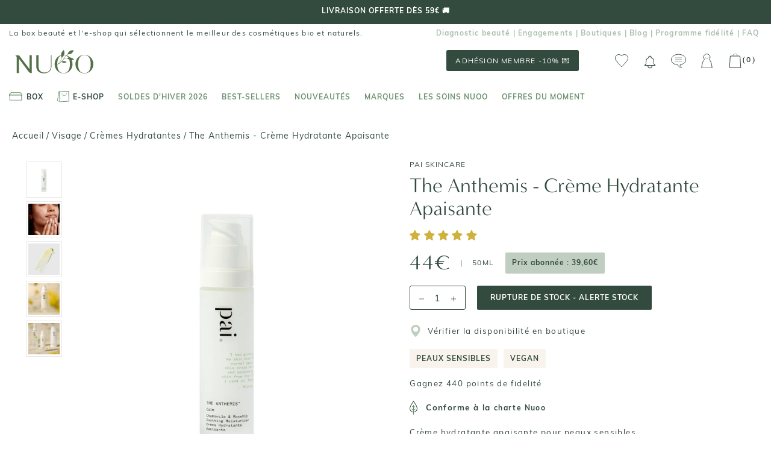

--- FILE ---
content_type: text/html; charset=utf-8
request_url: https://www.nuoobox.com/products/creme-de-jour-apaisante-pai-skincare
body_size: 76004
content:
<!doctype html>
<html class="no-js supports-no-cookies" lang="fr">
<head>
 


<script>
          var queryString = window.location.search;

          if(queryString != '') {
            var pathName = window.location.pathname;
            var url = pathName + queryString;
            var urlsToCheck = 'sort_by=manual,variant='
            var urlsToCheck = urlsToCheck.split(',');
            var allowUrlsToCheck = ''
            if(allowUrlsToCheck != '') {
              var allowUrlsToCheck = allowUrlsToCheck.split(',');
            }

            if(document.readyState === "complete" || (document.readyState !== "loading" && !document.documentElement.doScroll)) {
              var processNoIndex = true;
            } else {
              var processNoIndex = true;
            }

            if(processNoIndex == true) {
              var allowFound = false;
              var applyNoIndex = false;

              if(allowUrlsToCheck != '') {
                for (i = 0; i < allowUrlsToCheck.length; i++) {
                  var allowCheckQueryString = url.includes(allowUrlsToCheck[i]);

                  if(allowCheckQueryString == true) {
                    allowFound = true;
                    break;
                  }
                }
              }

              if(allowFound == false) {
                for (i = 0; i < urlsToCheck.length; i++) {
                  var checkQueryString = url.includes(urlsToCheck[i]);

                  if(checkQueryString == true) {
                    applyNoIndex = true;
                    break;
                  }
                }

                if(applyNoIndex == true) {
                  var metaRobots = document.getElementsByName("robots");
                  for(var i=metaRobots.length-1;i>=0;i--)
                  {
                    metaRobots[i].parentNode.removeChild(metaRobots[i]);
                  }

                  var meta = document.createElement('meta');
                  meta.name = "robots";
                  meta.content = "noindex, nofollow";
                  document.getElementsByTagName('head')[0].appendChild(meta);
                }
              } else {
                var metaRobots = document.getElementsByName("robots");
                for(var i=metaRobots.length-1;i>=0;i--)
                {
                  metaRobots[i].parentNode.removeChild(metaRobots[i]);
                }
              }
            }
          }
        </script>
      


    <!-- Tiktok pixel -->
    <script>
        !function (w, d, t) {
            w.TiktokAnalyticsObject=t;var ttq=w[t]=w[t]||[];ttq.methods=["page","track","identify","instances","debug","on","off","once","ready","alias","group","enableCookie","disableCookie"],ttq.setAndDefer=function(t,e){t[e]=function(){t.push([e].concat(Array.prototype.slice.call(arguments,0)))}};for(var i=0;i<ttq.methods.length;i++)ttq.setAndDefer(ttq,ttq.methods[i]);ttq.instance=function(t){for(var e=ttq._i[t]||[],n=0;n<ttq.methods.length;n++)ttq.setAndDefer(e,ttq.methods[n]);return e},ttq.load=function(e,n){var i="https://analytics.tiktok.com/i18n/pixel/events.js";ttq._i=ttq._i||{},ttq._i[e]=[],ttq._i[e]._u=i,ttq._t=ttq._t||{},ttq._t[e]=+new Date,ttq._o=ttq._o||{},ttq._o[e]=n||{};var o=document.createElement("script");o.type="text/javascript",o.async=!0,o.src=i+"?sdkid="+e+"&lib="+t;var a=document.getElementsByTagName("script")[0];a.parentNode.insertBefore(o,a)};

            ttq.load('C566R2000UN7QUNFOT2G');
            ttq.page();
        }(window, document, 'ttq');
    </script>
    <!-- End Tiktok pixel -->

    <meta name="google-site-verification" content="oGKzz8f3CkeuCZ7wkJNF0C-iRQZhx7pJB830BTIUCUc" />
    <meta name="google-site-verification" content="bsaetkIlmZk7S6snVzvFo12pGSF1yrGRxemhkwUFbkU" />
    <meta name="facebook-domain-verification" content="fuubt3eth6gdgoayr0ibkol36s7emu" />
    <meta name="p:domain_verify" content="b12d4f215090fd07bceef9d68b770762"/>
    <script type="text/javascript" src="//www.nuoobox.com/cdn/shop/t/195/assets/lazysizes.js?v=164924346194236486401656077098"></script>

    

    
    
      <meta property='og:image' content="//www.nuoobox.com/cdn/shop/files/PAISKINCARE-THEANTHEMIS-NUOO_5_600x.png?v=1737024603"/>
      
    

    
    

  
  

    
    <meta charset="utf-8">
    <meta http-equiv="X-UA-Compatible" content="IE=edge,chrome=1">
    <meta name="viewport" content="width=device-width, initial-scale=1, minimum-scale=1">
    <meta name="theme-color" content="">
    <meta name="google-site-verification" content="oGKzz8f3CkeuCZ7wkJNF0C-iRQZhx7pJB830BTIUCUc" />
    <meta name="google-site-verification" content="bM1Pl9hxb7Uh6xcYh8gKhusU8_4s1G3JBmvGruVcBss"/>
  
    <title>
  
    
      
        The Anthemis - Crème Hydratante Apaisante de Pai skincare 50ml | NUOO
      
    
  
</title>

  
    <meta name="description" content="Découvrez notre The Anthemis - Crème Hydratante Apaisante de la marque Pai skincare chez NUOO. Livraison offerte dès 55€ d'achat. Expédition sous 48h.">
  





    
      <link rel="canonical" href="https://www.nuoobox.com/products/creme-de-jour-apaisante-pai-skincare">
    
<link rel="shortcut icon" href="//www.nuoobox.com/cdn/shop/files/favicon_32x32.png?v=1613582424" type="image/png"><meta property="og:type" content="product">
  <meta property="og:title" content="The Anthemis - Crème Hydratante Apaisante"><meta property="og:image" content="http://www.nuoobox.com/cdn/shop/files/PAISKINCARE-THEANTHEMIS-NUOO_5_grande.png?v=1737024603">
    <meta property="og:image:secure_url" content="https://www.nuoobox.com/cdn/shop/files/PAISKINCARE-THEANTHEMIS-NUOO_5_grande.png?v=1737024603"><meta property="og:image" content="http://www.nuoobox.com/cdn/shop/files/PAISKINCARE-THEANTHEMIS-NUOO_4_grande.png?v=1737024603">
    <meta property="og:image:secure_url" content="https://www.nuoobox.com/cdn/shop/files/PAISKINCARE-THEANTHEMIS-NUOO_4_grande.png?v=1737024603"><meta property="og:image" content="http://www.nuoobox.com/cdn/shop/files/PAISKINCARE-THEANTHEMIS-NUOO_1_grande.png?v=1737024603">
    <meta property="og:image:secure_url" content="https://www.nuoobox.com/cdn/shop/files/PAISKINCARE-THEANTHEMIS-NUOO_1_grande.png?v=1737024603"><meta property="og:price:amount" content="44,00">
  <meta property="og:price:currency" content="EUR"><meta property="og:description" content="Découvrez notre The Anthemis - Crème Hydratante Apaisante de Pai skincare. Livraison offerte dès 59€ d&#39;achat. Expédition sous 48h"><meta property="og:url" content="https://www.nuoobox.com/products/creme-de-jour-apaisante-pai-skincare">
<meta property="og:site_name" content="Nuoo"><meta name="twitter:card" content="summary"><meta name="twitter:title" content="The Anthemis - Crème Hydratante Apaisante">
  <meta name="twitter:description" content="Découvrez The Anthemis - Crème Hydratante Apaisante de Pai Skincare, un soin d’exception destiné aux peaux sensibles et délicates. Sa formule riche et légère procure une hydratation profonde tout en offrant un véritable confort immédiatement perceptible, pour un teint lumineux et apaisé. Ce soin associe des huiles végétales précieuses comme l’huile d’abricot, nourrissante et régénérante, et l’huile de jojoba, reconnue pour ses propriétés équilibrantes. Enrichie également en extrait de graine d’églantier, source naturelle d’antioxydants, cette crème stimule le renouvellement cellulaire. La camomille et le beurre de karité bio viennent apaiser les irritations, atténuant rougeurs et sensations d’inconfort. Cette synergie d’actifs naturels offre un soin efficace qui protège la barrière cutanée tout en illuminant le visage d’un éclat naturel. Élaborée avec 78 % d’ingrédients issus de l’Agriculture Biologique, cette crème respecte l’intégrité de votre peau et de l’environnement. Sans alcool ni">
  <meta name="twitter:image" content="https://www.nuoobox.com/cdn/shop/files/PAISKINCARE-THEANTHEMIS-NUOO_5_600x600_crop_center.png?v=1737024603">

    <script>window.performance && window.performance.mark && window.performance.mark('shopify.content_for_header.start');</script><meta name="google-site-verification" content="0FyQSl9NnjdgzwdqYWc3LyGIoPA9uVVkHpc9flbRHo4">
<meta id="shopify-digital-wallet" name="shopify-digital-wallet" content="/5116756083/digital_wallets/dialog">
<meta name="shopify-checkout-api-token" content="108de479698a18c54118d55996cf0f73">
<meta id="in-context-paypal-metadata" data-shop-id="5116756083" data-venmo-supported="false" data-environment="production" data-locale="fr_FR" data-paypal-v4="true" data-currency="EUR">
<link rel="alternate" type="application/json+oembed" href="https://www.nuoobox.com/products/creme-de-jour-apaisante-pai-skincare.oembed">
<script async="async" src="/checkouts/internal/preloads.js?locale=fr-FR"></script>
<link rel="preconnect" href="https://shop.app" crossorigin="anonymous">
<script async="async" src="https://shop.app/checkouts/internal/preloads.js?locale=fr-FR&shop_id=5116756083" crossorigin="anonymous"></script>
<script id="apple-pay-shop-capabilities" type="application/json">{"shopId":5116756083,"countryCode":"FR","currencyCode":"EUR","merchantCapabilities":["supports3DS"],"merchantId":"gid:\/\/shopify\/Shop\/5116756083","merchantName":"Nuoo","requiredBillingContactFields":["postalAddress","email","phone"],"requiredShippingContactFields":["postalAddress","email","phone"],"shippingType":"shipping","supportedNetworks":["visa","masterCard","amex","maestro"],"total":{"type":"pending","label":"Nuoo","amount":"1.00"},"shopifyPaymentsEnabled":true,"supportsSubscriptions":true}</script>
<script id="shopify-features" type="application/json">{"accessToken":"108de479698a18c54118d55996cf0f73","betas":["rich-media-storefront-analytics"],"domain":"www.nuoobox.com","predictiveSearch":true,"shopId":5116756083,"locale":"fr"}</script>
<script>var Shopify = Shopify || {};
Shopify.shop = "nuoo-boutique.myshopify.com";
Shopify.locale = "fr";
Shopify.currency = {"active":"EUR","rate":"1.0"};
Shopify.country = "FR";
Shopify.theme = {"name":"Theme de production - Nicolas 05\/22","id":123821719667,"schema_name":"Prestige","schema_version":"1.2.2","theme_store_id":855,"role":"main"};
Shopify.theme.handle = "null";
Shopify.theme.style = {"id":null,"handle":null};
Shopify.cdnHost = "www.nuoobox.com/cdn";
Shopify.routes = Shopify.routes || {};
Shopify.routes.root = "/";</script>
<script type="module">!function(o){(o.Shopify=o.Shopify||{}).modules=!0}(window);</script>
<script>!function(o){function n(){var o=[];function n(){o.push(Array.prototype.slice.apply(arguments))}return n.q=o,n}var t=o.Shopify=o.Shopify||{};t.loadFeatures=n(),t.autoloadFeatures=n()}(window);</script>
<script>
  window.ShopifyPay = window.ShopifyPay || {};
  window.ShopifyPay.apiHost = "shop.app\/pay";
  window.ShopifyPay.redirectState = null;
</script>
<script id="shop-js-analytics" type="application/json">{"pageType":"product"}</script>
<script defer="defer" async type="module" src="//www.nuoobox.com/cdn/shopifycloud/shop-js/modules/v2/client.init-shop-cart-sync_INwxTpsh.fr.esm.js"></script>
<script defer="defer" async type="module" src="//www.nuoobox.com/cdn/shopifycloud/shop-js/modules/v2/chunk.common_YNAa1F1g.esm.js"></script>
<script type="module">
  await import("//www.nuoobox.com/cdn/shopifycloud/shop-js/modules/v2/client.init-shop-cart-sync_INwxTpsh.fr.esm.js");
await import("//www.nuoobox.com/cdn/shopifycloud/shop-js/modules/v2/chunk.common_YNAa1F1g.esm.js");

  window.Shopify.SignInWithShop?.initShopCartSync?.({"fedCMEnabled":true,"windoidEnabled":true});

</script>
<script>
  window.Shopify = window.Shopify || {};
  if (!window.Shopify.featureAssets) window.Shopify.featureAssets = {};
  window.Shopify.featureAssets['shop-js'] = {"shop-cart-sync":["modules/v2/client.shop-cart-sync_BVs4vSl-.fr.esm.js","modules/v2/chunk.common_YNAa1F1g.esm.js"],"init-fed-cm":["modules/v2/client.init-fed-cm_CEmYoMXU.fr.esm.js","modules/v2/chunk.common_YNAa1F1g.esm.js"],"shop-button":["modules/v2/client.shop-button_BhVpOdEY.fr.esm.js","modules/v2/chunk.common_YNAa1F1g.esm.js"],"init-windoid":["modules/v2/client.init-windoid_DVncJssP.fr.esm.js","modules/v2/chunk.common_YNAa1F1g.esm.js"],"shop-cash-offers":["modules/v2/client.shop-cash-offers_CD5ChB-w.fr.esm.js","modules/v2/chunk.common_YNAa1F1g.esm.js","modules/v2/chunk.modal_DXhkN-5p.esm.js"],"shop-toast-manager":["modules/v2/client.shop-toast-manager_CMZA41xP.fr.esm.js","modules/v2/chunk.common_YNAa1F1g.esm.js"],"init-shop-email-lookup-coordinator":["modules/v2/client.init-shop-email-lookup-coordinator_Dxg3Qq63.fr.esm.js","modules/v2/chunk.common_YNAa1F1g.esm.js"],"pay-button":["modules/v2/client.pay-button_CApwTr-J.fr.esm.js","modules/v2/chunk.common_YNAa1F1g.esm.js"],"avatar":["modules/v2/client.avatar_BTnouDA3.fr.esm.js"],"init-shop-cart-sync":["modules/v2/client.init-shop-cart-sync_INwxTpsh.fr.esm.js","modules/v2/chunk.common_YNAa1F1g.esm.js"],"shop-login-button":["modules/v2/client.shop-login-button_Ctct7BR2.fr.esm.js","modules/v2/chunk.common_YNAa1F1g.esm.js","modules/v2/chunk.modal_DXhkN-5p.esm.js"],"init-customer-accounts-sign-up":["modules/v2/client.init-customer-accounts-sign-up_DTysEz83.fr.esm.js","modules/v2/client.shop-login-button_Ctct7BR2.fr.esm.js","modules/v2/chunk.common_YNAa1F1g.esm.js","modules/v2/chunk.modal_DXhkN-5p.esm.js"],"init-shop-for-new-customer-accounts":["modules/v2/client.init-shop-for-new-customer-accounts_wbmNjFX3.fr.esm.js","modules/v2/client.shop-login-button_Ctct7BR2.fr.esm.js","modules/v2/chunk.common_YNAa1F1g.esm.js","modules/v2/chunk.modal_DXhkN-5p.esm.js"],"init-customer-accounts":["modules/v2/client.init-customer-accounts_DqpN27KS.fr.esm.js","modules/v2/client.shop-login-button_Ctct7BR2.fr.esm.js","modules/v2/chunk.common_YNAa1F1g.esm.js","modules/v2/chunk.modal_DXhkN-5p.esm.js"],"shop-follow-button":["modules/v2/client.shop-follow-button_CBz8VXaE.fr.esm.js","modules/v2/chunk.common_YNAa1F1g.esm.js","modules/v2/chunk.modal_DXhkN-5p.esm.js"],"lead-capture":["modules/v2/client.lead-capture_Bo6pQGej.fr.esm.js","modules/v2/chunk.common_YNAa1F1g.esm.js","modules/v2/chunk.modal_DXhkN-5p.esm.js"],"checkout-modal":["modules/v2/client.checkout-modal_B_8gz53b.fr.esm.js","modules/v2/chunk.common_YNAa1F1g.esm.js","modules/v2/chunk.modal_DXhkN-5p.esm.js"],"shop-login":["modules/v2/client.shop-login_CTIGRVE1.fr.esm.js","modules/v2/chunk.common_YNAa1F1g.esm.js","modules/v2/chunk.modal_DXhkN-5p.esm.js"],"payment-terms":["modules/v2/client.payment-terms_BUSo56Mg.fr.esm.js","modules/v2/chunk.common_YNAa1F1g.esm.js","modules/v2/chunk.modal_DXhkN-5p.esm.js"]};
</script>
<script>(function() {
  var isLoaded = false;
  function asyncLoad() {
    if (isLoaded) return;
    isLoaded = true;
    var urls = ["https:\/\/assets.smartwishlist.webmarked.net\/static\/v6\/smartwishlist.js?shop=nuoo-boutique.myshopify.com","https:\/\/eu1-search.doofinder.com\/5\/script\/1a6f6238197a219a6eb4dd18befa5de2.js?shop=nuoo-boutique.myshopify.com","\/\/social-login.oxiapps.com\/api\/init?vt=928351\u0026shop=nuoo-boutique.myshopify.com","https:\/\/app.getwisp.co\/embed\/shopify?website_id=d8o1\u0026shop=nuoo-boutique.myshopify.com","https:\/\/wisepops.net\/loader.js?v=2\u0026h=KoWbuMxy22\u0026shop=nuoo-boutique.myshopify.com","https:\/\/static.rechargecdn.com\/assets\/js\/widget.min.js?shop=nuoo-boutique.myshopify.com","https:\/\/geostock.nyc3.digitaloceanspaces.com\/js\/inventoryLocation.js?shop=nuoo-boutique.myshopify.com","https:\/\/admin.revenuehunt.com\/embed.js?shop=nuoo-boutique.myshopify.com","\/\/backinstock.useamp.com\/widget\/44483_1767157046.js?category=bis\u0026v=6\u0026shop=nuoo-boutique.myshopify.com"];
    for (var i = 0; i < urls.length; i++) {
      var s = document.createElement('script');
      s.type = 'text/javascript';
      s.async = true;
      s.src = urls[i];
      var x = document.getElementsByTagName('script')[0];
      x.parentNode.insertBefore(s, x);
    }
  };
  if(window.attachEvent) {
    window.attachEvent('onload', asyncLoad);
  } else {
    window.addEventListener('load', asyncLoad, false);
  }
})();</script>
<script id="__st">var __st={"a":5116756083,"offset":3600,"reqid":"cc0ec980-4692-42e4-9ea1-4fd49bf5e1a3-1768949331","pageurl":"www.nuoobox.com\/products\/creme-de-jour-apaisante-pai-skincare","u":"d3a1e480ab0e","p":"product","rtyp":"product","rid":1748408565875};</script>
<script>window.ShopifyPaypalV4VisibilityTracking = true;</script>
<script id="captcha-bootstrap">!function(){'use strict';const t='contact',e='account',n='new_comment',o=[[t,t],['blogs',n],['comments',n],[t,'customer']],c=[[e,'customer_login'],[e,'guest_login'],[e,'recover_customer_password'],[e,'create_customer']],r=t=>t.map((([t,e])=>`form[action*='/${t}']:not([data-nocaptcha='true']) input[name='form_type'][value='${e}']`)).join(','),a=t=>()=>t?[...document.querySelectorAll(t)].map((t=>t.form)):[];function s(){const t=[...o],e=r(t);return a(e)}const i='password',u='form_key',d=['recaptcha-v3-token','g-recaptcha-response','h-captcha-response',i],f=()=>{try{return window.sessionStorage}catch{return}},m='__shopify_v',_=t=>t.elements[u];function p(t,e,n=!1){try{const o=window.sessionStorage,c=JSON.parse(o.getItem(e)),{data:r}=function(t){const{data:e,action:n}=t;return t[m]||n?{data:e,action:n}:{data:t,action:n}}(c);for(const[e,n]of Object.entries(r))t.elements[e]&&(t.elements[e].value=n);n&&o.removeItem(e)}catch(o){console.error('form repopulation failed',{error:o})}}const l='form_type',E='cptcha';function T(t){t.dataset[E]=!0}const w=window,h=w.document,L='Shopify',v='ce_forms',y='captcha';let A=!1;((t,e)=>{const n=(g='f06e6c50-85a8-45c8-87d0-21a2b65856fe',I='https://cdn.shopify.com/shopifycloud/storefront-forms-hcaptcha/ce_storefront_forms_captcha_hcaptcha.v1.5.2.iife.js',D={infoText:'Protégé par hCaptcha',privacyText:'Confidentialité',termsText:'Conditions'},(t,e,n)=>{const o=w[L][v],c=o.bindForm;if(c)return c(t,g,e,D).then(n);var r;o.q.push([[t,g,e,D],n]),r=I,A||(h.body.append(Object.assign(h.createElement('script'),{id:'captcha-provider',async:!0,src:r})),A=!0)});var g,I,D;w[L]=w[L]||{},w[L][v]=w[L][v]||{},w[L][v].q=[],w[L][y]=w[L][y]||{},w[L][y].protect=function(t,e){n(t,void 0,e),T(t)},Object.freeze(w[L][y]),function(t,e,n,w,h,L){const[v,y,A,g]=function(t,e,n){const i=e?o:[],u=t?c:[],d=[...i,...u],f=r(d),m=r(i),_=r(d.filter((([t,e])=>n.includes(e))));return[a(f),a(m),a(_),s()]}(w,h,L),I=t=>{const e=t.target;return e instanceof HTMLFormElement?e:e&&e.form},D=t=>v().includes(t);t.addEventListener('submit',(t=>{const e=I(t);if(!e)return;const n=D(e)&&!e.dataset.hcaptchaBound&&!e.dataset.recaptchaBound,o=_(e),c=g().includes(e)&&(!o||!o.value);(n||c)&&t.preventDefault(),c&&!n&&(function(t){try{if(!f())return;!function(t){const e=f();if(!e)return;const n=_(t);if(!n)return;const o=n.value;o&&e.removeItem(o)}(t);const e=Array.from(Array(32),(()=>Math.random().toString(36)[2])).join('');!function(t,e){_(t)||t.append(Object.assign(document.createElement('input'),{type:'hidden',name:u})),t.elements[u].value=e}(t,e),function(t,e){const n=f();if(!n)return;const o=[...t.querySelectorAll(`input[type='${i}']`)].map((({name:t})=>t)),c=[...d,...o],r={};for(const[a,s]of new FormData(t).entries())c.includes(a)||(r[a]=s);n.setItem(e,JSON.stringify({[m]:1,action:t.action,data:r}))}(t,e)}catch(e){console.error('failed to persist form',e)}}(e),e.submit())}));const S=(t,e)=>{t&&!t.dataset[E]&&(n(t,e.some((e=>e===t))),T(t))};for(const o of['focusin','change'])t.addEventListener(o,(t=>{const e=I(t);D(e)&&S(e,y())}));const B=e.get('form_key'),M=e.get(l),P=B&&M;t.addEventListener('DOMContentLoaded',(()=>{const t=y();if(P)for(const e of t)e.elements[l].value===M&&p(e,B);[...new Set([...A(),...v().filter((t=>'true'===t.dataset.shopifyCaptcha))])].forEach((e=>S(e,t)))}))}(h,new URLSearchParams(w.location.search),n,t,e,['guest_login'])})(!0,!0)}();</script>
<script integrity="sha256-4kQ18oKyAcykRKYeNunJcIwy7WH5gtpwJnB7kiuLZ1E=" data-source-attribution="shopify.loadfeatures" defer="defer" src="//www.nuoobox.com/cdn/shopifycloud/storefront/assets/storefront/load_feature-a0a9edcb.js" crossorigin="anonymous"></script>
<script crossorigin="anonymous" defer="defer" src="//www.nuoobox.com/cdn/shopifycloud/storefront/assets/shopify_pay/storefront-65b4c6d7.js?v=20250812"></script>
<script data-source-attribution="shopify.dynamic_checkout.dynamic.init">var Shopify=Shopify||{};Shopify.PaymentButton=Shopify.PaymentButton||{isStorefrontPortableWallets:!0,init:function(){window.Shopify.PaymentButton.init=function(){};var t=document.createElement("script");t.src="https://www.nuoobox.com/cdn/shopifycloud/portable-wallets/latest/portable-wallets.fr.js",t.type="module",document.head.appendChild(t)}};
</script>
<script data-source-attribution="shopify.dynamic_checkout.buyer_consent">
  function portableWalletsHideBuyerConsent(e){var t=document.getElementById("shopify-buyer-consent"),n=document.getElementById("shopify-subscription-policy-button");t&&n&&(t.classList.add("hidden"),t.setAttribute("aria-hidden","true"),n.removeEventListener("click",e))}function portableWalletsShowBuyerConsent(e){var t=document.getElementById("shopify-buyer-consent"),n=document.getElementById("shopify-subscription-policy-button");t&&n&&(t.classList.remove("hidden"),t.removeAttribute("aria-hidden"),n.addEventListener("click",e))}window.Shopify?.PaymentButton&&(window.Shopify.PaymentButton.hideBuyerConsent=portableWalletsHideBuyerConsent,window.Shopify.PaymentButton.showBuyerConsent=portableWalletsShowBuyerConsent);
</script>
<script data-source-attribution="shopify.dynamic_checkout.cart.bootstrap">document.addEventListener("DOMContentLoaded",(function(){function t(){return document.querySelector("shopify-accelerated-checkout-cart, shopify-accelerated-checkout")}if(t())Shopify.PaymentButton.init();else{new MutationObserver((function(e,n){t()&&(Shopify.PaymentButton.init(),n.disconnect())})).observe(document.body,{childList:!0,subtree:!0})}}));
</script>
<link id="shopify-accelerated-checkout-styles" rel="stylesheet" media="screen" href="https://www.nuoobox.com/cdn/shopifycloud/portable-wallets/latest/accelerated-checkout-backwards-compat.css" crossorigin="anonymous">
<style id="shopify-accelerated-checkout-cart">
        #shopify-buyer-consent {
  margin-top: 1em;
  display: inline-block;
  width: 100%;
}

#shopify-buyer-consent.hidden {
  display: none;
}

#shopify-subscription-policy-button {
  background: none;
  border: none;
  padding: 0;
  text-decoration: underline;
  font-size: inherit;
  cursor: pointer;
}

#shopify-subscription-policy-button::before {
  box-shadow: none;
}

      </style>

<script>window.performance && window.performance.mark && window.performance.mark('shopify.content_for_header.end');</script>


    <link rel="stylesheet" href="//www.nuoobox.com/cdn/shop/t/195/assets/theme.scss.css?v=37473217197743237391761928317">
    <link rel="stylesheet" href="//www.nuoobox.com/cdn/shop/t/195/assets/apm-build.scss.css?v=42176335267184380281768296309">
    

<script id="back-in-stock-helper">
  var _BISConfig = _BISConfig || {};


  _BISConfig.product = {"id":1748408565875,"title":"The Anthemis - Crème Hydratante Apaisante","handle":"creme-de-jour-apaisante-pai-skincare","description":"\u003cp\u003e\nDécouvrez \u003cstrong\u003eThe Anthemis - Crème Hydratante Apaisante\u003c\/strong\u003e de \u003cstrong\u003ePai Skincare\u003c\/strong\u003e, un soin d’exception destiné aux peaux sensibles et délicates. Sa formule riche et légère procure une hydratation profonde tout en offrant un véritable confort immédiatement perceptible, pour un teint lumineux et apaisé.\n\u003c\/p\u003e\n\u003cp\u003e\nCe soin associe des \u003cstrong\u003ehuiles végétales précieuses\u003c\/strong\u003e comme l’\u003cstrong\u003ehuile d’abricot\u003c\/strong\u003e, nourrissante et régénérante, et l’\u003cstrong\u003ehuile de jojoba\u003c\/strong\u003e, reconnue pour ses propriétés équilibrantes. Enrichie également en \u003cstrong\u003eextrait de graine d’églantier\u003c\/strong\u003e, source naturelle d’antioxydants, cette crème stimule le renouvellement cellulaire. La \u003cstrong\u003ecamomille\u003c\/strong\u003e et le \u003cstrong\u003ebeurre de karité bio\u003c\/strong\u003e viennent apaiser les irritations, atténuant rougeurs et sensations d’inconfort. Cette synergie d’actifs naturels offre un soin efficace qui protège la barrière cutanée tout en illuminant le visage d’un éclat naturel.\n\u003c\/p\u003e\n\u003cp\u003e\nÉlaborée avec 78 % d’ingrédients issus de l’Agriculture Biologique, cette crème respecte l’intégrité de votre peau et de l’environnement. Sans alcool ni agents agressifs, elle déploie une texture onctueuse et délicatement parfumée aux huiles essentielles de lavande et géranium, pour un moment sensoriel apaisant. \u003cstrong\u003eFabriquée en Europe, certifiée biologique et 100 % vegan\u003c\/strong\u003e, cette crème conjugue naturalité et performance pour révéler une peau souple, apaisée et éclatante de santé.\n\u003c\/p\u003e","published_at":"2018-10-31T19:06:57+01:00","created_at":"2018-10-31T19:06:58+01:00","vendor":"Pai skincare","type":"Crème visage","tags":["a-marques_Pai skincare","ab-catégories_Crème visage","ab-préoccupations_apaisants et anti-rougeurs","ab-préoccupations_hydratation","ab-préoccupations_nourrissant","ab-préoccupations_éclat \u0026 anti taches","ab-type de peau_Peaux sensibles","ac-engagements_vegan","Apaisant et anti-rougeurs","BF2021","BF2021-20","BF2022","BF2022-15","BF_SKINCARE","blog-Crèmes hydratantes","front-peaux sensibles","front-vegan","GM_VISAGE","Hydratation et nutrition","hydrater _matin_soir","hydrater_matin_soir","Jour","JudgeMe - Visage","nosto-Peaux sensibles","prix_Plus de 40€","product-grid-vegan","Soin visage","Texture_Crème","TOP-SKINCARE-GADS","TOP200","TOP500-VISAGE-25","TOPLTVDRIVER-25","TYPE DE PEAU_Peaux sensibles"],"price":4400,"price_min":4400,"price_max":4400,"available":false,"price_varies":false,"compare_at_price":null,"compare_at_price_min":0,"compare_at_price_max":0,"compare_at_price_varies":false,"variants":[{"id":17304346558579,"title":"Default Title","option1":"Default Title","option2":null,"option3":null,"sku":"PAI1262","requires_shipping":true,"taxable":true,"featured_image":null,"available":false,"name":"The Anthemis - Crème Hydratante Apaisante","public_title":null,"options":["Default Title"],"price":4400,"weight":0,"compare_at_price":null,"inventory_management":"shopify","barcode":"5060139722032","requires_selling_plan":false,"selling_plan_allocations":[],"quantity_rule":{"min":1,"max":null,"increment":1}}],"images":["\/\/www.nuoobox.com\/cdn\/shop\/files\/PAISKINCARE-THEANTHEMIS-NUOO_5.png?v=1737024603","\/\/www.nuoobox.com\/cdn\/shop\/files\/PAISKINCARE-THEANTHEMIS-NUOO_4.png?v=1737024603","\/\/www.nuoobox.com\/cdn\/shop\/files\/PAISKINCARE-THEANTHEMIS-NUOO_1.png?v=1737024603","\/\/www.nuoobox.com\/cdn\/shop\/files\/PAISKINCARE-THEANTHEMIS-NUOO_2.png?v=1737024603","\/\/www.nuoobox.com\/cdn\/shop\/files\/PAISKINCARE-THEANTHEMIS-NUOO_3.png?v=1737024603"],"featured_image":"\/\/www.nuoobox.com\/cdn\/shop\/files\/PAISKINCARE-THEANTHEMIS-NUOO_5.png?v=1737024603","options":["Title"],"media":[{"alt":"PAI SKINCARE-THEANTHEMIS-NUOO","id":63895876567425,"position":1,"preview_image":{"aspect_ratio":1.0,"height":800,"width":800,"src":"\/\/www.nuoobox.com\/cdn\/shop\/files\/PAISKINCARE-THEANTHEMIS-NUOO_5.png?v=1737024603"},"aspect_ratio":1.0,"height":800,"media_type":"image","src":"\/\/www.nuoobox.com\/cdn\/shop\/files\/PAISKINCARE-THEANTHEMIS-NUOO_5.png?v=1737024603","width":800},{"alt":null,"id":63895876534657,"position":2,"preview_image":{"aspect_ratio":1.0,"height":800,"width":800,"src":"\/\/www.nuoobox.com\/cdn\/shop\/files\/PAISKINCARE-THEANTHEMIS-NUOO_4.png?v=1737024603"},"aspect_ratio":1.0,"height":800,"media_type":"image","src":"\/\/www.nuoobox.com\/cdn\/shop\/files\/PAISKINCARE-THEANTHEMIS-NUOO_4.png?v=1737024603","width":800},{"alt":null,"id":63895876436353,"position":3,"preview_image":{"aspect_ratio":1.0,"height":800,"width":800,"src":"\/\/www.nuoobox.com\/cdn\/shop\/files\/PAISKINCARE-THEANTHEMIS-NUOO_1.png?v=1737024603"},"aspect_ratio":1.0,"height":800,"media_type":"image","src":"\/\/www.nuoobox.com\/cdn\/shop\/files\/PAISKINCARE-THEANTHEMIS-NUOO_1.png?v=1737024603","width":800},{"alt":null,"id":63895876469121,"position":4,"preview_image":{"aspect_ratio":1.0,"height":800,"width":800,"src":"\/\/www.nuoobox.com\/cdn\/shop\/files\/PAISKINCARE-THEANTHEMIS-NUOO_2.png?v=1737024603"},"aspect_ratio":1.0,"height":800,"media_type":"image","src":"\/\/www.nuoobox.com\/cdn\/shop\/files\/PAISKINCARE-THEANTHEMIS-NUOO_2.png?v=1737024603","width":800},{"alt":null,"id":63895876501889,"position":5,"preview_image":{"aspect_ratio":1.0,"height":800,"width":800,"src":"\/\/www.nuoobox.com\/cdn\/shop\/files\/PAISKINCARE-THEANTHEMIS-NUOO_3.png?v=1737024603"},"aspect_ratio":1.0,"height":800,"media_type":"image","src":"\/\/www.nuoobox.com\/cdn\/shop\/files\/PAISKINCARE-THEANTHEMIS-NUOO_3.png?v=1737024603","width":800}],"requires_selling_plan":false,"selling_plan_groups":[],"content":"\u003cp\u003e\nDécouvrez \u003cstrong\u003eThe Anthemis - Crème Hydratante Apaisante\u003c\/strong\u003e de \u003cstrong\u003ePai Skincare\u003c\/strong\u003e, un soin d’exception destiné aux peaux sensibles et délicates. Sa formule riche et légère procure une hydratation profonde tout en offrant un véritable confort immédiatement perceptible, pour un teint lumineux et apaisé.\n\u003c\/p\u003e\n\u003cp\u003e\nCe soin associe des \u003cstrong\u003ehuiles végétales précieuses\u003c\/strong\u003e comme l’\u003cstrong\u003ehuile d’abricot\u003c\/strong\u003e, nourrissante et régénérante, et l’\u003cstrong\u003ehuile de jojoba\u003c\/strong\u003e, reconnue pour ses propriétés équilibrantes. Enrichie également en \u003cstrong\u003eextrait de graine d’églantier\u003c\/strong\u003e, source naturelle d’antioxydants, cette crème stimule le renouvellement cellulaire. La \u003cstrong\u003ecamomille\u003c\/strong\u003e et le \u003cstrong\u003ebeurre de karité bio\u003c\/strong\u003e viennent apaiser les irritations, atténuant rougeurs et sensations d’inconfort. Cette synergie d’actifs naturels offre un soin efficace qui protège la barrière cutanée tout en illuminant le visage d’un éclat naturel.\n\u003c\/p\u003e\n\u003cp\u003e\nÉlaborée avec 78 % d’ingrédients issus de l’Agriculture Biologique, cette crème respecte l’intégrité de votre peau et de l’environnement. Sans alcool ni agents agressifs, elle déploie une texture onctueuse et délicatement parfumée aux huiles essentielles de lavande et géranium, pour un moment sensoriel apaisant. \u003cstrong\u003eFabriquée en Europe, certifiée biologique et 100 % vegan\u003c\/strong\u003e, cette crème conjugue naturalité et performance pour révéler une peau souple, apaisée et éclatante de santé.\n\u003c\/p\u003e"};

  
    _BISConfig.product.variants[0]['inventory_quantity'] = 0;
  



</script>

    <script type="text/javascript" src="//ajax.googleapis.com/ajax/libs/jquery/2.2.4/jquery.min.js"></script>

    

    <script>
      // This allows to expose several variables to the global scope, to be used in scripts
      window.theme = {
        template: "product",
        shopCurrency: "EUR",
        moneyFormat: "{{amount_with_comma_separator}}€",
        moneyWithCurrencyFormat: "{{amount_with_comma_separator}}€",
        currencyConversionEnabled: false,
        currencyConversionMoneyFormat: "money_format",
        currencyConversionRoundAmounts: true,
        productImageSize: "natural",
        searchMode: "product,article",
        showPageTransition: false,
        showElementStaggering: false,
        showImageZooming: true,
        enableExperimentalResizeObserver: false,
        cart: ""
      };



      window.languages = {
        cartAddNote: "Ajouter un message à votre commande",
        cartEditNote: "Editer la note",
        productImageLoadingError: "L\u0026#39;image n\u0026#39;a pas pu être chargée. Essayez de recharger la page.",
        productFormAddToCart: "Ajouter au panier",
        productFormUnavailable: "Indisponible",
        productFormSoldOut: "Rupture",
        shippingEstimatorOneResult: "1 option disponible :",
        shippingEstimatorMoreResults: "{{count}} options disponibles :",
        shippingEstimatorNoResults: "Nous ne livrons pas à cette adresse."
      };

      window.lazySizesConfig = {
        loadHidden: false,
        hFac: 0.5,
        expFactor: 2,
        ricTimeout: 150,
        lazyClass: 'Image--lazyLoad',
        loadingClass: 'Image--lazyLoading',
        loadedClass: 'Image--lazyLoaded'
      };

      document.documentElement.className = document.documentElement.className.replace('no-js', 'js');
      document.documentElement.style.setProperty('--window-height', window.innerHeight + 'px');

      // We do a quick detection of some features (we could use Modernizr but for so little...)
      (function() {
        document.documentElement.className += ((window.CSS && window.CSS.supports('(position: sticky) or (position: -webkit-sticky)')) ? ' supports-sticky' : ' no-supports-sticky');
        document.documentElement.className += (window.matchMedia('(-moz-touch-enabled: 1), (hover: none)')).matches ? ' no-supports-hover' : ' supports-hover';
      }());

      window.onpageshow = function (event) {
        if (event.persisted) {
          window.location.reload();
        }
      };
    </script>

    


    
    <link rel="stylesheet" href="//www.nuoobox.com/cdn/shop/t/195/assets/swiper.min.css?v=150500444849561092401656077160">
    <script type="text/javascript" src="//www.nuoobox.com/cdn/shop/t/195/assets/swiper.min.js?v=63556159031682790791656077160"></script><script src="https://polyfill-fastly.net/v2/polyfill.min.js?features=fetch,Element.prototype.closest,Element.prototype.remove,Element.prototype.classList,Array.prototype.includes,Array.prototype.fill,Object.assign,CustomEvent,IntersectionObserver,IntersectionObserverEntry" defer></script>
    <script src="//www.nuoobox.com/cdn/shop/t/195/assets/libs.min.js?v=88466822118989791001656077106" defer></script>
    
      <script src="//www.nuoobox.com/cdn/shop/t/195/assets/theme.min.js?v=77204527246898394441714037665" defer></script>
      <script src="//www.nuoobox.com/cdn/shop/t/195/assets/custom.min.js?v=126932871868556020651714037689" defer></script>
    



    

    


    


  <script>(function(w,d,t,r,u){var f,n,i;w[u]=w[u]||[],f=function(){var o={ti:"56169417"};o.q=w[u],w[u]=new UET(o),w[u].push("pageLoad")},n=d.createElement(t),n.src=r,n.async=1,n.onload=n.onreadystatechange=function(){var s=this.readyState;s&&s!=="loaded"&&s!=="complete"||(f(),n.onload=n.onreadystatechange=null)},i=d.getElementsByTagName(t)[0],i.parentNode.insertBefore(n,i)})(window,document,"script","//bat.bing.com/bat.js","uetq");</script>


  <!-- Google Tag Manager (noscript) -->
  <noscript><iframe src="https://www.googletagmanager.com/ns.html?id=GTM-MQK3ZWF"
  height="0" width="0" style="display:none;visibility:hidden"></iframe></noscript>
  <!-- End Google Tag Manager (noscript) -->

  <!-- "snippets/shogun-head.liquid" was not rendered, the associated app was uninstalled -->

  
  <!-- Google Tag Manager -->
<script>(function(w,d,s,l,i){w[l]=w[l]||[];w[l].push({'gtm.start':
new Date().getTime(),event:'gtm.js'});var f=d.getElementsByTagName(s)[0],
j=d.createElement(s),dl=l!='dataLayer'?'&l='+l:'';j.async=true;j.src=
'https://www.googletagmanager.com/gtm.js?id='+i+dl;f.parentNode.insertBefore(j,f);
})(window,document,'script','dataLayer','GTM-TQG4XLL');</script>
<!-- End Google Tag Manager -->
<script type="text/javascript">
  var jQuery351;
  window.dataLayer = window.dataLayer || [];

  function analyzifyInitialize(){
    window.analyzifyloadScript = function(url, callback) {
      var script = document.createElement('script');
      script.type = 'text/javascript';
      // If the browser is Internet Explorer
      if (script.readyState){
        script.onreadystatechange = function() {
          if (script.readyState == 'loaded' || script.readyState == 'complete') {
            script.onreadystatechange = null;
            callback();
          }
        };
        // For any other browser
      } else {
        script.onload = function() {
          callback();
        };
      }
      script.src = url;
      document.getElementsByTagName('head')[0].appendChild(script);
    }

    window.analyzifyAppStart = function(){
      
      window.dataLayer.push({
        event: "sh_info",
        
        page_type: "product",
        
        page_currency: "EUR",
        
        user_type: "visitor"
        
      });

      window.analyzifyGetClickedProductPosition = function(elementHref, sku){
        if(sku != ''){
          var collection = null;
          
          return 0;
        }else{
          var elementIndex = -1
          collectionProductsElements = document.querySelectorAll('a[href*="/products/"]');
          collectionProductsElements.forEach(function(element,index){
            if (element.href.includes(elementHref)) {elementIndex = index + 1};
          });
          return elementIndex
        }
      }

      window.analyzifyCollectionPageHandle = function(){
        var collection = null;
        var collectionAllProducts = null;
        var collectionTitle = "";
        var collectionId = "";
        var collectionProductsBrand = [];
        var collectionProductsType = [];
        var collectionProductsSku = [];
        var collectionProductsName = [];
        var collectionProductsId = [];
        var collectionProductsPrice = [];
        var collectionProductsPosition = []; // we need to talk about, this data can be taken from DOM only (filter ON/OFF)
        var collectionGproductId = [];
        var collectionVariantId = [];
        

        window.dataLayer.push({
          event: 'ee_productImpression',
          category_name: collectionTitle,
          category_id: collectionId,
          category_product_brand: collectionProductsBrand,
          category_product_type: collectionProductsType,
          category_product_sku: collectionProductsSku,
          category_product_name: collectionProductsName,
          category_product_id: collectionProductsId,
          category_product_price: collectionProductsPrice,
          currency: "EUR",
          category_product_position: collectionProductsPosition,
          g_product_id: collectionGproductId,
          variant_id: collectionVariantId
        });

        jQuery351(document).on('click', 'a[href*="/products/"]', function(event) {
          var href= jQuery351(this).attr('href');
          if(collectionAllProducts.length < 1 ) return;
          var handle = href.split('/products/')[1];
          var clickedProduct = collectionAllProducts.filter(function(product) {
            return product.handle === handle;
          });
          if (clickedProduct.length == 0 ) return;
          window.dataLayer.push({
            event: 'ee_productClick',
            category_name: collectionTitle,
            category_id: collectionId,
            product_name: clickedProduct[0].title,
            product_type: clickedProduct[0].type,
            sku: clickedProduct[0].variants[0].sku,
            product_id : clickedProduct[0].id.toString(),
            product_price: (clickedProduct[0].price / 100).toFixed(2).toString(),
            currency: "EUR",
            product_brand: clickedProduct[0].vendor,
            product_position: analyzifyGetClickedProductPosition(href, clickedProduct[0].variants[0].sku),
            variant_id: clickedProduct[0].variants[0].id
          });
        });
      };

      window.analyzifySearchPageHandle = function(){
        var searchTerm = "";
        var searchResults = parseInt("");
        var searchResultsJson = null;
        var searchProductsBrand = [];
        var searchProductsType = [];
        var searchProductsSku = [];
        var searchProductsNames = [];
        var searchProductsIds = [];
        var searchProductsPrices = [];
        var searchProductsPosition = [];
        var searchGproductId = [];
        var searchVariantId = [];

        

        window.dataLayer.push({
          event: 'searchListInfo',
          page_type: 'search',
          search_term: searchTerm,
          search_results: searchResults,
          category_product_brand: searchProductsBrand,
          category_product_type: searchProductsType,
          category_product_sku: searchProductsSku,
          category_product_name: searchProductsNames,
          category_product_id: searchProductsIds,
          category_product_price: searchProductsPrices,
          currency: "EUR",
          category_product_position: searchProductsPosition,
          g_product_id: searchGproductId,
          variant_id: searchVariantId
        });


        jQuery351(document).on('click', 'a[href*="/products/"]', function(event) {
          if(searchResultsJson.length < 1 ) return;
          var href= jQuery351(this).attr('href');
          var handle = href.split('/products/')[1];
          var clickedProduct = searchResultsJson.filter(function(product) {
            return handle.includes(product.handle);
          });
          if (clickedProduct.length == 0 ) return;

          window.dataLayer.push({
            event: 'ee_productClick',
            product_name: clickedProduct[0].title,
            product_type: clickedProduct[0].type,
            sku: clickedProduct[0].variants[0].sku,
            product_id : clickedProduct[0].id,
            product_price: (clickedProduct[0].price / 100).toFixed(2).toString(),
            currency: "EUR",
            product_brand: clickedProduct[0].vendor,
            product_position: analyzifyGetClickedProductPosition(href, ""),
            variant_id: clickedProduct[0].variants[0].id
          });

        });
      };

      window.analyzifyProductPageHandle = function(){
        var productName = "The Anthemis - Crème Hydratante Apaisante";
        var productId = "1748408565875";
        var productPrice = "44.0";
        var productBrand = "Pai skincare";
        var productType = "Crème visage";
        var productSku = "PAI1262";
        var productCollection = "Vos préférés - best seller";

        window.dataLayer.push({
          event: 'ee_productDetail',
          name: productName,
          id: productId,
          price: productPrice,
          currency: "EUR",
          brand: productBrand,
          product_type: productType,
          sku: productSku,
          category: productCollection,
          g_product_id: "shopify_FR_"+productId+"_"+"17304346558579",
          variant_id: "17304346558579"
        });
//         var first_atc = null;
//         var selectors = ["input[name='add']", "button[name='add']", "#add-to-cart", "#AddToCartText", "#AddToCart", ".gtmatc", ".product-form__cart-submit", "#AddToCart-product-template", ".product-form__add-to-cart"];
//         var found_selectors = 0;
//         selectors.forEach(function(selector) {
//           found_selectors += jQuery351(selector).length;
//           if (first_atc == null && found_selectors) {
//             first_atc = selector
//           }
//         });
//         if (jQuery351(first_atc).length > 0 ) {
//           jQuery351(document).on('click', '.ProductForm__AddToCart', function(event) {
//             var productForm = jQuery351(this).parents('form[action="/cart/add"]');
//             var variantInput = productForm.find('*[name="id"]')
//             var quantityInput = productForm.find('input[name="quantity"]')
//             var itemQuantity = quantityInput.length > 0 ? quantityInput.val() : 1
//             window.dataLayer.push({
//               event: 'ee_addToCart',
//               name: productName,
//               id: productId,
//               price: productPrice,
//               currency: "EUR",
//               brand: productBrand,
//               product_type: productType,
//               category: productCollection,
//               quantity: itemQuantity,
//               variant: variantInput.val(),
//               g_product_id: "shopify_FR_"+productId+"_"+variantInput.val()
//             });
//           });
//         }
      };

      window.checkoutEvent = function(){
        jQuery351.getJSON('/cart.js', function(cart) {
          if(cart.items.length > 0){
            var cartId = cart.token;
            var cartTotalValue = cart.total_price;
            var cartTotalQuantity = cart.item_count;
            var cartCurrency = cart.currency;
            var cartItemsName = [];
            var cartItemsBrand = [];
            var cartItemsType = [];
            var cartItemsSku = [];
            var cartItemsId = [];
            var cartItemsVariantId = [];
            var cartItemsVariantTitle = [];
            var cartItemsPrice = [];
            var cartItemsQuantity = [];
            var cartItemsQuantity = [];
            var cartGProductIds = [];

            jQuery351.each(cart.items, function(key,val) {
              cartItemsName.push(val.title);
              cartItemsBrand.push(val.vendor);
              cartItemsType.push(val.product_type);
              cartItemsSku.push(val.sku);
              cartItemsId.push(val.product_id);
              cartItemsVariantId.push(val.variant_id);
              cartItemsVariantTitle.push(val.title);
              cartItemsPrice.push(parseFloat(parseInt(val.original_price)/100));
              cartItemsQuantity.push(val.quantity);
              cartGProductIds.push("shopify_FR_"+val.product_id+"_"+val.variant_id);
            });

            window.dataLayer.push({
              event: 'ee_checkout',
              page_type: 'cart',
              name: cartItemsName,
              brand: cartItemsBrand,
              product_type: cartItemsType,
              sku: cartItemsSku,
              id: cartItemsId,
              variant_id: cartItemsVariantId,
              variant: cartItemsVariantTitle,
              price: cartItemsPrice,
              quantity: cartItemsQuantity,
              cart_id: cart.token,
              currency: cartCurrency,
              totalValue: parseFloat(cart.total_price)/100,
              totalQuantity: cart.item_count,
              g_product_id: cartGProductIds
            });
          }
        });
      };

      window.analyzifyCartPageHandle = function(){
        var cartTotalValue = "0.0";
        var cartTotalQuantity = "0";
        var cartCurrency = "EUR";
        var cartItemsName = [];
        var cartItemsCategory = [];
        var cartItemsBrand = [];
        var cartItemsType = [];
        var cartItemsSku = [];
        var cartItemsId = [];
        var cartItemsVariantId = [];
        var cartItemsVariantTitle = [];
        var cartItemsPrice = [];
        var cartItemsQuantity = [];
        var cartItemsCategoryIds = [];

        
        


        window.dataLayer.push({
          event: 'ee_checkout',
          page_type: 'cart',
          name: cartItemsName,
          category: cartItemsCategory,
          brand: cartItemsBrand,
          product_type: cartItemsType,
          sku: cartItemsSku,
          id: cartItemsId,
          variant_id: cartItemsVariantId,
          variant: cartItemsVariantTitle,
          price: cartItemsPrice,
          currency: "EUR",
          quantity: cartItemsQuantity,
          category_id: cartItemsCategoryIds,
          currency: cartCurrency,
          totalValue: cartTotalValue,
          totalQuantity: cartTotalQuantity * 1
        });
      };

      
      analyzifyProductPageHandle()
      

      

      jQuery351(document).on('click', '.add__to__cart--grid-item', function(event) {
        var addFrom = $(this).attr('addedfrom') || "";
        window.dataLayer.push({
          event: 'ee_addToCart',
          name: jQuery351(this).attr('data-ptitle'),
          id: jQuery351(this).attr('data-pid'),
          price: jQuery351(this).attr('data-pprice'),
          brand: jQuery351(this).attr('data-pbrand'),
          category: jQuery351(this).attr('data-pcollection'),
          addedFrom: addFrom,
          quantity: 1,
          variant: jQuery351(this).attr('product-variant'),
          g_product_id: "shopify_JP_"+jQuery351(this).attr('data-pid')+"_"+jQuery351(this).attr('product-variant')
        });
      });
      var cartItemsJson = {"note":null,"attributes":{},"original_total_price":0,"total_price":0,"total_discount":0,"total_weight":0.0,"item_count":0,"items":[],"requires_shipping":false,"currency":"EUR","items_subtotal_price":0,"cart_level_discount_applications":[],"checkout_charge_amount":0};
      jQuery351(document).on('click', ".cart__remove", function(event) {
        var removedvid = jQuery351(this).attr("data-vid");
        var removedItemData = cartItemsJson.items.filter(function(item){
          return item.variant_id.toString() === removedvid
        })
        var removedItem = removedItemData[0];
        window.dataLayer.push({
          event:'ee_removeFromCart',
          name: removedItem.product_title,
          id : removedItem.product_id.toString(),
          variant : removedItem.id.toString(),
          price: (removedItem.price / 100).toFixed(2).toString(),
          currency: "EUR",
          brand: removedItem.vendor,
          quantity: removedItem.quantity
        });
      });
    }
  }

  analyzifyInitialize();
  analyzifyloadScript('//ajax.googleapis.com/ajax/libs/jquery/3.5.1/jquery.min.js', function() {
    jQuery351 = jQuery.noConflict(true);
    analyzifyAppStart();
  });
</script>

  
  <!--Gem_Page_Header_Script-->
  <!-- "snippets/gem-app-header-scripts.liquid" was not rendered, the associated app was uninstalled -->
  <!--End_Gem_Page_Header_Script-->
  









  <script src="https://eu1-config.doofinder.com/2.x/6f1ededf-3f42-4f56-9e3f-8a64edf9750f.js" async></script>
<!-- BEGIN app block: shopify://apps/klaviyo-email-marketing-sms/blocks/klaviyo-onsite-embed/2632fe16-c075-4321-a88b-50b567f42507 -->












  <script async src="https://static.klaviyo.com/onsite/js/WmEqiY/klaviyo.js?company_id=WmEqiY"></script>
  <script>!function(){if(!window.klaviyo){window._klOnsite=window._klOnsite||[];try{window.klaviyo=new Proxy({},{get:function(n,i){return"push"===i?function(){var n;(n=window._klOnsite).push.apply(n,arguments)}:function(){for(var n=arguments.length,o=new Array(n),w=0;w<n;w++)o[w]=arguments[w];var t="function"==typeof o[o.length-1]?o.pop():void 0,e=new Promise((function(n){window._klOnsite.push([i].concat(o,[function(i){t&&t(i),n(i)}]))}));return e}}})}catch(n){window.klaviyo=window.klaviyo||[],window.klaviyo.push=function(){var n;(n=window._klOnsite).push.apply(n,arguments)}}}}();</script>

  
    <script id="viewed_product">
      if (item == null) {
        var _learnq = _learnq || [];

        var MetafieldReviews = null
        var MetafieldYotpoRating = null
        var MetafieldYotpoCount = null
        var MetafieldLooxRating = null
        var MetafieldLooxCount = null
        var okendoProduct = null
        var okendoProductReviewCount = null
        var okendoProductReviewAverageValue = null
        try {
          // The following fields are used for Customer Hub recently viewed in order to add reviews.
          // This information is not part of __kla_viewed. Instead, it is part of __kla_viewed_reviewed_items
          MetafieldReviews = {"rating":{"scale_min":"1.0","scale_max":"5.0","value":"4.77"},"rating_count":39};
          MetafieldYotpoRating = null
          MetafieldYotpoCount = null
          MetafieldLooxRating = null
          MetafieldLooxCount = null

          okendoProduct = null
          // If the okendo metafield is not legacy, it will error, which then requires the new json formatted data
          if (okendoProduct && 'error' in okendoProduct) {
            okendoProduct = null
          }
          okendoProductReviewCount = okendoProduct ? okendoProduct.reviewCount : null
          okendoProductReviewAverageValue = okendoProduct ? okendoProduct.reviewAverageValue : null
        } catch (error) {
          console.error('Error in Klaviyo onsite reviews tracking:', error);
        }

        var item = {
          Name: "The Anthemis - Crème Hydratante Apaisante",
          ProductID: 1748408565875,
          Categories: ["20% SUR TOUS LES PRODUITS AVEC LES NUOODAYS","Cosmetiques visage Bio Pai skincare","Crèmes hydratantes peaux mixtes","Crèmes hydratantes peaux sensibles","DB - crème soir","DB - crèmes","DB - peaux sèche - sensible","DB - peaux sèche - sensible - cicatrice","DB - peaux sèche - sensible - mature 1","Idées cadeaux pour elle","Nos Best-Sellers visage","Notre sélection d'idées cadeaux !","Over €30","Pai skincare","Peaux sensibles","Soins bio pour le visage","Soins visage anti-rougeurs et apaisants","Soins visage hydratants et nourrissants","Tous nos parfums, brumes d'intérieur et bougies","Tous nos produits et accessoires pour le visage","Tous nos Soins visage","Toutes les collections","Toutes nos crèmes de jour","Types de peaux sélection","Vos préférés - best seller"],
          ImageURL: "https://www.nuoobox.com/cdn/shop/files/PAISKINCARE-THEANTHEMIS-NUOO_5_grande.png?v=1737024603",
          URL: "https://www.nuoobox.com/products/creme-de-jour-apaisante-pai-skincare",
          Brand: "Pai skincare",
          Price: "44,00€",
          Value: "44,00",
          CompareAtPrice: "0,00€"
        };
        _learnq.push(['track', 'Viewed Product', item]);
        _learnq.push(['trackViewedItem', {
          Title: item.Name,
          ItemId: item.ProductID,
          Categories: item.Categories,
          ImageUrl: item.ImageURL,
          Url: item.URL,
          Metadata: {
            Brand: item.Brand,
            Price: item.Price,
            Value: item.Value,
            CompareAtPrice: item.CompareAtPrice
          },
          metafields:{
            reviews: MetafieldReviews,
            yotpo:{
              rating: MetafieldYotpoRating,
              count: MetafieldYotpoCount,
            },
            loox:{
              rating: MetafieldLooxRating,
              count: MetafieldLooxCount,
            },
            okendo: {
              rating: okendoProductReviewAverageValue,
              count: okendoProductReviewCount,
            }
          }
        }]);
      }
    </script>
  




  <script>
    window.klaviyoReviewsProductDesignMode = false
  </script>







<!-- END app block --><!-- BEGIN app block: shopify://apps/loyalty-rewards-and-referrals/blocks/embed-sdk/6f172e67-4106-4ac0-89c5-b32a069b3101 -->

<style
  type='text/css'
  data-lion-app-styles='main'
  data-lion-app-styles-settings='{&quot;disableBundledCSS&quot;:false,&quot;disableBundledFonts&quot;:false,&quot;useClassIsolator&quot;:false}'
></style>

<!-- loyaltylion.snippet.version=8056bbc037+8007 -->

<script>
  
  !function(t,n){function o(n){var o=t.getElementsByTagName("script")[0],i=t.createElement("script");i.src=n,i.crossOrigin="",o.parentNode.insertBefore(i,o)}if(!n.isLoyaltyLion){window.loyaltylion=n,void 0===window.lion&&(window.lion=n),n.version=2,n.isLoyaltyLion=!0;var i=new Date,e=i.getFullYear().toString()+i.getMonth().toString()+i.getDate().toString();o("https://sdk.loyaltylion.net/static/2/loader.js?t="+e);var r=!1;n.init=function(t){if(r)throw new Error("Cannot call lion.init more than once");r=!0;var a=n._token=t.token;if(!a)throw new Error("Token must be supplied to lion.init");for(var l=[],s="_push configure bootstrap shutdown on removeListener authenticateCustomer".split(" "),c=0;c<s.length;c+=1)!function(t,n){t[n]=function(){l.push([n,Array.prototype.slice.call(arguments,0)])}}(n,s[c]);o("https://sdk.loyaltylion.net/sdk/start/"+a+".js?t="+e+i.getHours().toString()),n._initData=t,n._buffer=l}}}(document,window.loyaltylion||[]);

  
    
      loyaltylion.init(
        { token: "74231704d194049a4325c1119a24dc28" }
      );
    
  

  loyaltylion.configure({
    disableBundledCSS: false,
    disableBundledFonts: false,
    useClassIsolator: false,
  })

  
</script>



<!-- END app block --><!-- BEGIN app block: shopify://apps/livemeup-live-shopping/blocks/player-script/82ccf4ed-67f8-4725-9167-e54475d4748e -->
<!-- END app block --><!-- BEGIN app block: shopify://apps/wisepops-email-sms-popups/blocks/app-embed/e7d7a4f7-0df4-4073-9375-5f36db513952 --><script>
  // Create the wisepops() function
  window.wisepops_key = window.WisePopsObject = window.wisepops_key || window.WisePopsObject || "wisepops";
  window[window.wisepops_key] = function () {
    window[window.wisepops_key].q.push(arguments);
  };
  window[window.wisepops_key].q = [];
  window[window.wisepops_key].l = Date.now();

  // Disable deprecated snippet
  window._wisepopsSkipShopifyDeprecatedSnippet = true;

  document.addEventListener('wisepops.after-initialization', function () {
    // https://developer.mozilla.org/en-US/docs/Web/API/Document/cookie/Simple_document.cookie_framework
    function getCookieValue(sKey) {
      if (!sKey) { return null; }
      return decodeURIComponent(document.cookie.replace(new RegExp("(?:(?:^|.*;)\\s*" + encodeURIComponent(sKey).replace(/[\-\.\+\*]/g, "\\$&") + "\\s*\\=\\s*([^;]*).*$)|^.*$"), "$1")) || null;
    }

    function getTotalInventoryQuantity() {
      var variants = [{"id":17304346558579,"title":"Default Title","option1":"Default Title","option2":null,"option3":null,"sku":"PAI1262","requires_shipping":true,"taxable":true,"featured_image":null,"available":false,"name":"The Anthemis - Crème Hydratante Apaisante","public_title":null,"options":["Default Title"],"price":4400,"weight":0,"compare_at_price":null,"inventory_management":"shopify","barcode":"5060139722032","requires_selling_plan":false,"selling_plan_allocations":[],"quantity_rule":{"min":1,"max":null,"increment":1}}];
      if (!variants) {
        return null;
      }

      var totalQuantity = 0;
      for (var i in variants) {
        if (variants[i] && variants[i].inventory_quantity) {
          totalQuantity += variants[i].inventory_quantity;
        } else {
          return null;
        }
      }
      return totalQuantity;
    }

    function getMapCartItems(key, items){
      var cartItems = items ?? [];
      return cartItems.map(function (item) {
        return item[key];
      })
      .filter(function (item){
        if (item !== undefined && item !== null && item !== "") {
          return true;
        }
        return false;
      })
      .join(',');
    }

    

    // Set built-in properties
    window[window.wisepops_key]('properties', {
      client_id: null,
      cart: {
        discount_code: getCookieValue('discount_code'),
        item_count: 0,
        total_price: 0 / 100,
        currency: "EUR",
        skus: getMapCartItems('sku'),
        items: []
      },
      customer: {
        accepts_marketing: false,
        is_logged_in:  false ,
        last_order: {
          created_at: null,
        },
        orders_count: 0,
        total_spent: (isNaN(null) ? 0 : (null / 100)),
        tags:  null ,
        email: null,
        first_name: null,
        last_name: null,
      },
      product: {
        available: false,
        price:  4400 / 100 ,
        tags: "a-marques_Pai skincare,ab-catégories_Crème visage,ab-préoccupations_apaisants et anti-rougeurs,ab-préoccupations_hydratation,ab-préoccupations_nourrissant,ab-préoccupations_éclat \u0026 anti taches,ab-type de peau_Peaux sensibles,ac-engagements_vegan,Apaisant et anti-rougeurs,BF2021,BF2021-20,BF2022,BF2022-15,BF_SKINCARE,blog-Crèmes hydratantes,front-peaux sensibles,front-vegan,GM_VISAGE,Hydratation et nutrition,hydrater _matin_soir,hydrater_matin_soir,Jour,JudgeMe - Visage,nosto-Peaux sensibles,prix_Plus de 40€,product-grid-vegan,Soin visage,Texture_Crème,TOP-SKINCARE-GADS,TOP200,TOP500-VISAGE-25,TOPLTVDRIVER-25,TYPE DE PEAU_Peaux sensibles",
        total_inventory_quantity: getTotalInventoryQuantity(),
        stock: 0,
      },
      orders: {},
      

    }, { temporary: true });

    // Custom event when product added to cart
    var shopifyTrackFunction = window.ShopifyAnalytics && ShopifyAnalytics.lib && ShopifyAnalytics.lib.track;
    var lastAddedToCartTimestamp = 0;
    if (shopifyTrackFunction) {
      ShopifyAnalytics.lib.track = function () {
        if (arguments[0] === 'Added Product') {
            (async () => {
                let cartPayload;
                try {
                    cartPayload = await (await fetch(window.Shopify.routes.root + 'cart.js')).json();
                } catch (e) {}

                if (cartPayload) {
                    window[window.wisepops_key]('properties', {
                        cart: {
                            discount_code: getCookieValue('discount_code'),
                            item_count: cartPayload.items.length,
                            total_price: (cartPayload.total_price ?? 0) / 100,
                            currency: cartPayload.currency,
                            skus: getMapCartItems('sku', cartPayload.items),
                            items: cartPayload.items.map(item => ({
                                product_id: item.product_id,
                                variant_id: item.variant_id,
                                sku: item.sku,
                                quantity: item.quantity,
                                price: (item.final_price ?? 0) / 100,
                                totalPrice: (item.final_line_price ?? 0) / 100
                            })),
                        }
                    }, {temporary: true});
                }

                var currentTimestamp = Date.now();
                if (currentTimestamp > lastAddedToCartTimestamp + 5000) {
                    window[window.wisepops_key]('event', 'product-added-to-cart');
                    lastAddedToCartTimestamp = currentTimestamp;
                }
            })();
        }
        shopifyTrackFunction.apply(this, arguments);
      };
    }
  });
</script>


<!-- END app block --><!-- BEGIN app block: shopify://apps/stape-conversion-tracking/blocks/gtm/7e13c847-7971-409d-8fe0-29ec14d5f048 --><script>
  window.lsData = {};
  window.dataLayer = window.dataLayer || [];
  window.addEventListener("message", (event) => {
    if (event.data?.event) {
      window.dataLayer.push(event.data);
    }
  });
  window.dataShopStape = {
    shop: "www.nuoobox.com",
    shopId: "5116756083",
  }
</script>

<!-- END app block --><!-- BEGIN app block: shopify://apps/loyalty-rewards-and-referrals/blocks/embed-main/6f172e67-4106-4ac0-89c5-b32a069b3101 -->

<style
  type='text/css'
  data-lion-app-styles='main'
  data-lion-app-styles-settings='{&quot;primary_color&quot;:&quot;#4d384b&quot;,&quot;secondary_color&quot;:&quot;#126bbf&quot;,&quot;icon_color&quot;:&quot;#126bbf&quot;,&quot;button_size&quot;:&quot;medium&quot;,&quot;button_border_radius&quot;:4,&quot;button_primary_background_color&quot;:&quot;#4d384b&quot;,&quot;button_primary_text_color&quot;:&quot;#ffffff&quot;,&quot;button_neutral_background_color&quot;:&quot;#757575&quot;,&quot;button_neutral_text_color&quot;:&quot;#ffffff&quot;}'
></style>


<!-- END app block --><!-- BEGIN app block: shopify://apps/doofinder-search-discovery/blocks/doofinder-script/1abc6bc6-ff36-4a37-9034-effae4a47cf6 -->
  <script>
    (function(w, k) {w[k] = window[k] || function () { (window[k].q = window[k].q || []).push(arguments) }})(window, "doofinderApp")
    var dfKvCustomerEmail = "";

    doofinderApp("config", "currency", Shopify.currency.active);
    doofinderApp("config", "language", Shopify.locale);
    var context = Shopify.country;
    
    doofinderApp("config", "priceName", context);
    localStorage.setItem("shopify-language", Shopify.locale);

    doofinderApp("init", "layer", {
      params:{
        "":{
          exclude: {
            not_published_in: [context]
          }
        },
        "product":{
          exclude: {
            not_published_in: [context]
          }
        }
      }
    });
  </script>

  <script src="https://eu1-config.doofinder.com/2.x/6f1ededf-3f42-4f56-9e3f-8a64edf9750f.js" async></script>



<!-- END app block --><script src="https://cdn.shopify.com/extensions/019bdc16-6473-75a0-9605-430faa6f9978/bellepoque-shopify-backoffice-137/assets/player-loader.min.js" type="text/javascript" defer="defer"></script>
<script src="https://cdn.shopify.com/extensions/019b8ed3-90b4-7b95-8e01-aa6b35f1be2e/stape-remix-29/assets/widget.js" type="text/javascript" defer="defer"></script>
<link href="https://monorail-edge.shopifysvc.com" rel="dns-prefetch">
<script>(function(){if ("sendBeacon" in navigator && "performance" in window) {try {var session_token_from_headers = performance.getEntriesByType('navigation')[0].serverTiming.find(x => x.name == '_s').description;} catch {var session_token_from_headers = undefined;}var session_cookie_matches = document.cookie.match(/_shopify_s=([^;]*)/);var session_token_from_cookie = session_cookie_matches && session_cookie_matches.length === 2 ? session_cookie_matches[1] : "";var session_token = session_token_from_headers || session_token_from_cookie || "";function handle_abandonment_event(e) {var entries = performance.getEntries().filter(function(entry) {return /monorail-edge.shopifysvc.com/.test(entry.name);});if (!window.abandonment_tracked && entries.length === 0) {window.abandonment_tracked = true;var currentMs = Date.now();var navigation_start = performance.timing.navigationStart;var payload = {shop_id: 5116756083,url: window.location.href,navigation_start,duration: currentMs - navigation_start,session_token,page_type: "product"};window.navigator.sendBeacon("https://monorail-edge.shopifysvc.com/v1/produce", JSON.stringify({schema_id: "online_store_buyer_site_abandonment/1.1",payload: payload,metadata: {event_created_at_ms: currentMs,event_sent_at_ms: currentMs}}));}}window.addEventListener('pagehide', handle_abandonment_event);}}());</script>
<script id="web-pixels-manager-setup">(function e(e,d,r,n,o){if(void 0===o&&(o={}),!Boolean(null===(a=null===(i=window.Shopify)||void 0===i?void 0:i.analytics)||void 0===a?void 0:a.replayQueue)){var i,a;window.Shopify=window.Shopify||{};var t=window.Shopify;t.analytics=t.analytics||{};var s=t.analytics;s.replayQueue=[],s.publish=function(e,d,r){return s.replayQueue.push([e,d,r]),!0};try{self.performance.mark("wpm:start")}catch(e){}var l=function(){var e={modern:/Edge?\/(1{2}[4-9]|1[2-9]\d|[2-9]\d{2}|\d{4,})\.\d+(\.\d+|)|Firefox\/(1{2}[4-9]|1[2-9]\d|[2-9]\d{2}|\d{4,})\.\d+(\.\d+|)|Chrom(ium|e)\/(9{2}|\d{3,})\.\d+(\.\d+|)|(Maci|X1{2}).+ Version\/(15\.\d+|(1[6-9]|[2-9]\d|\d{3,})\.\d+)([,.]\d+|)( \(\w+\)|)( Mobile\/\w+|) Safari\/|Chrome.+OPR\/(9{2}|\d{3,})\.\d+\.\d+|(CPU[ +]OS|iPhone[ +]OS|CPU[ +]iPhone|CPU IPhone OS|CPU iPad OS)[ +]+(15[._]\d+|(1[6-9]|[2-9]\d|\d{3,})[._]\d+)([._]\d+|)|Android:?[ /-](13[3-9]|1[4-9]\d|[2-9]\d{2}|\d{4,})(\.\d+|)(\.\d+|)|Android.+Firefox\/(13[5-9]|1[4-9]\d|[2-9]\d{2}|\d{4,})\.\d+(\.\d+|)|Android.+Chrom(ium|e)\/(13[3-9]|1[4-9]\d|[2-9]\d{2}|\d{4,})\.\d+(\.\d+|)|SamsungBrowser\/([2-9]\d|\d{3,})\.\d+/,legacy:/Edge?\/(1[6-9]|[2-9]\d|\d{3,})\.\d+(\.\d+|)|Firefox\/(5[4-9]|[6-9]\d|\d{3,})\.\d+(\.\d+|)|Chrom(ium|e)\/(5[1-9]|[6-9]\d|\d{3,})\.\d+(\.\d+|)([\d.]+$|.*Safari\/(?![\d.]+ Edge\/[\d.]+$))|(Maci|X1{2}).+ Version\/(10\.\d+|(1[1-9]|[2-9]\d|\d{3,})\.\d+)([,.]\d+|)( \(\w+\)|)( Mobile\/\w+|) Safari\/|Chrome.+OPR\/(3[89]|[4-9]\d|\d{3,})\.\d+\.\d+|(CPU[ +]OS|iPhone[ +]OS|CPU[ +]iPhone|CPU IPhone OS|CPU iPad OS)[ +]+(10[._]\d+|(1[1-9]|[2-9]\d|\d{3,})[._]\d+)([._]\d+|)|Android:?[ /-](13[3-9]|1[4-9]\d|[2-9]\d{2}|\d{4,})(\.\d+|)(\.\d+|)|Mobile Safari.+OPR\/([89]\d|\d{3,})\.\d+\.\d+|Android.+Firefox\/(13[5-9]|1[4-9]\d|[2-9]\d{2}|\d{4,})\.\d+(\.\d+|)|Android.+Chrom(ium|e)\/(13[3-9]|1[4-9]\d|[2-9]\d{2}|\d{4,})\.\d+(\.\d+|)|Android.+(UC? ?Browser|UCWEB|U3)[ /]?(15\.([5-9]|\d{2,})|(1[6-9]|[2-9]\d|\d{3,})\.\d+)\.\d+|SamsungBrowser\/(5\.\d+|([6-9]|\d{2,})\.\d+)|Android.+MQ{2}Browser\/(14(\.(9|\d{2,})|)|(1[5-9]|[2-9]\d|\d{3,})(\.\d+|))(\.\d+|)|K[Aa][Ii]OS\/(3\.\d+|([4-9]|\d{2,})\.\d+)(\.\d+|)/},d=e.modern,r=e.legacy,n=navigator.userAgent;return n.match(d)?"modern":n.match(r)?"legacy":"unknown"}(),u="modern"===l?"modern":"legacy",c=(null!=n?n:{modern:"",legacy:""})[u],f=function(e){return[e.baseUrl,"/wpm","/b",e.hashVersion,"modern"===e.buildTarget?"m":"l",".js"].join("")}({baseUrl:d,hashVersion:r,buildTarget:u}),m=function(e){var d=e.version,r=e.bundleTarget,n=e.surface,o=e.pageUrl,i=e.monorailEndpoint;return{emit:function(e){var a=e.status,t=e.errorMsg,s=(new Date).getTime(),l=JSON.stringify({metadata:{event_sent_at_ms:s},events:[{schema_id:"web_pixels_manager_load/3.1",payload:{version:d,bundle_target:r,page_url:o,status:a,surface:n,error_msg:t},metadata:{event_created_at_ms:s}}]});if(!i)return console&&console.warn&&console.warn("[Web Pixels Manager] No Monorail endpoint provided, skipping logging."),!1;try{return self.navigator.sendBeacon.bind(self.navigator)(i,l)}catch(e){}var u=new XMLHttpRequest;try{return u.open("POST",i,!0),u.setRequestHeader("Content-Type","text/plain"),u.send(l),!0}catch(e){return console&&console.warn&&console.warn("[Web Pixels Manager] Got an unhandled error while logging to Monorail."),!1}}}}({version:r,bundleTarget:l,surface:e.surface,pageUrl:self.location.href,monorailEndpoint:e.monorailEndpoint});try{o.browserTarget=l,function(e){var d=e.src,r=e.async,n=void 0===r||r,o=e.onload,i=e.onerror,a=e.sri,t=e.scriptDataAttributes,s=void 0===t?{}:t,l=document.createElement("script"),u=document.querySelector("head"),c=document.querySelector("body");if(l.async=n,l.src=d,a&&(l.integrity=a,l.crossOrigin="anonymous"),s)for(var f in s)if(Object.prototype.hasOwnProperty.call(s,f))try{l.dataset[f]=s[f]}catch(e){}if(o&&l.addEventListener("load",o),i&&l.addEventListener("error",i),u)u.appendChild(l);else{if(!c)throw new Error("Did not find a head or body element to append the script");c.appendChild(l)}}({src:f,async:!0,onload:function(){if(!function(){var e,d;return Boolean(null===(d=null===(e=window.Shopify)||void 0===e?void 0:e.analytics)||void 0===d?void 0:d.initialized)}()){var d=window.webPixelsManager.init(e)||void 0;if(d){var r=window.Shopify.analytics;r.replayQueue.forEach((function(e){var r=e[0],n=e[1],o=e[2];d.publishCustomEvent(r,n,o)})),r.replayQueue=[],r.publish=d.publishCustomEvent,r.visitor=d.visitor,r.initialized=!0}}},onerror:function(){return m.emit({status:"failed",errorMsg:"".concat(f," has failed to load")})},sri:function(e){var d=/^sha384-[A-Za-z0-9+/=]+$/;return"string"==typeof e&&d.test(e)}(c)?c:"",scriptDataAttributes:o}),m.emit({status:"loading"})}catch(e){m.emit({status:"failed",errorMsg:(null==e?void 0:e.message)||"Unknown error"})}}})({shopId: 5116756083,storefrontBaseUrl: "https://www.nuoobox.com",extensionsBaseUrl: "https://extensions.shopifycdn.com/cdn/shopifycloud/web-pixels-manager",monorailEndpoint: "https://monorail-edge.shopifysvc.com/unstable/produce_batch",surface: "storefront-renderer",enabledBetaFlags: ["2dca8a86"],webPixelsConfigList: [{"id":"2216165761","configuration":"{\"accountID\":\"WmEqiY\",\"webPixelConfig\":\"eyJlbmFibGVBZGRlZFRvQ2FydEV2ZW50cyI6IHRydWV9\"}","eventPayloadVersion":"v1","runtimeContext":"STRICT","scriptVersion":"524f6c1ee37bacdca7657a665bdca589","type":"APP","apiClientId":123074,"privacyPurposes":["ANALYTICS","MARKETING"],"dataSharingAdjustments":{"protectedCustomerApprovalScopes":["read_customer_address","read_customer_email","read_customer_name","read_customer_personal_data","read_customer_phone"]}},{"id":"1847427457","configuration":"{\"accountID\":\"1\",\"installation_id\":\"6f1ededf-3f42-4f56-9e3f-8a64edf9750f\",\"region\":\"eu1\"}","eventPayloadVersion":"v1","runtimeContext":"STRICT","scriptVersion":"2061f8ea39b7d2e31c8b851469aba871","type":"APP","apiClientId":199361,"privacyPurposes":["ANALYTICS","MARKETING","SALE_OF_DATA"],"dataSharingAdjustments":{"protectedCustomerApprovalScopes":["read_customer_personal_data"]}},{"id":"1731199361","configuration":"{\"webPixelName\":\"Judge.me\"}","eventPayloadVersion":"v1","runtimeContext":"STRICT","scriptVersion":"34ad157958823915625854214640f0bf","type":"APP","apiClientId":683015,"privacyPurposes":["ANALYTICS"],"dataSharingAdjustments":{"protectedCustomerApprovalScopes":["read_customer_email","read_customer_name","read_customer_personal_data","read_customer_phone"]}},{"id":"936837505","configuration":"{\"config\":\"{\\\"pixel_id\\\":\\\"G-8B5QJCNCBV\\\",\\\"google_tag_ids\\\":[\\\"G-8B5QJCNCBV\\\",\\\"AW-937880972\\\",\\\"GT-W6BNGG7\\\"],\\\"target_country\\\":\\\"FR\\\",\\\"gtag_events\\\":[{\\\"type\\\":\\\"search\\\",\\\"action_label\\\":[\\\"G-8B5QJCNCBV\\\",\\\"AW-937880972\\\/ndeeCMfY7qEaEIzbm78D\\\"]},{\\\"type\\\":\\\"begin_checkout\\\",\\\"action_label\\\":[\\\"G-8B5QJCNCBV\\\",\\\"AW-937880972\\\/cV1bCM3Y7qEaEIzbm78D\\\"]},{\\\"type\\\":\\\"view_item\\\",\\\"action_label\\\":[\\\"G-8B5QJCNCBV\\\",\\\"AW-937880972\\\/P1KQCMTY7qEaEIzbm78D\\\",\\\"MC-0BFPTBBWPD\\\"]},{\\\"type\\\":\\\"purchase\\\",\\\"action_label\\\":[\\\"G-8B5QJCNCBV\\\",\\\"AW-937880972\\\/9AP8CL7Y7qEaEIzbm78D\\\",\\\"MC-0BFPTBBWPD\\\"]},{\\\"type\\\":\\\"page_view\\\",\\\"action_label\\\":[\\\"G-8B5QJCNCBV\\\",\\\"AW-937880972\\\/dyHRCMHY7qEaEIzbm78D\\\",\\\"MC-0BFPTBBWPD\\\"]},{\\\"type\\\":\\\"add_payment_info\\\",\\\"action_label\\\":[\\\"G-8B5QJCNCBV\\\",\\\"AW-937880972\\\/gI_FCNDY7qEaEIzbm78D\\\"]},{\\\"type\\\":\\\"add_to_cart\\\",\\\"action_label\\\":[\\\"G-8B5QJCNCBV\\\",\\\"AW-937880972\\\/gzRqCMrY7qEaEIzbm78D\\\"]}],\\\"enable_monitoring_mode\\\":false}\"}","eventPayloadVersion":"v1","runtimeContext":"OPEN","scriptVersion":"b2a88bafab3e21179ed38636efcd8a93","type":"APP","apiClientId":1780363,"privacyPurposes":[],"dataSharingAdjustments":{"protectedCustomerApprovalScopes":["read_customer_address","read_customer_email","read_customer_name","read_customer_personal_data","read_customer_phone"]}},{"id":"906199425","configuration":"{\"apiKey\":\"0d6a4w2e5j\", \"host\":\"searchserverapi.com\"}","eventPayloadVersion":"v1","runtimeContext":"STRICT","scriptVersion":"5559ea45e47b67d15b30b79e7c6719da","type":"APP","apiClientId":578825,"privacyPurposes":["ANALYTICS"],"dataSharingAdjustments":{"protectedCustomerApprovalScopes":["read_customer_personal_data"]}},{"id":"759398731","configuration":"{\"pixelCode\":\"C4B6KCGPTN85MS5HDPMG\"}","eventPayloadVersion":"v1","runtimeContext":"STRICT","scriptVersion":"22e92c2ad45662f435e4801458fb78cc","type":"APP","apiClientId":4383523,"privacyPurposes":["ANALYTICS","MARKETING","SALE_OF_DATA"],"dataSharingAdjustments":{"protectedCustomerApprovalScopes":["read_customer_address","read_customer_email","read_customer_name","read_customer_personal_data","read_customer_phone"]}},{"id":"361005387","configuration":"{\"pixel_id\":\"489039784632598\",\"pixel_type\":\"facebook_pixel\",\"metaapp_system_user_token\":\"-\"}","eventPayloadVersion":"v1","runtimeContext":"OPEN","scriptVersion":"ca16bc87fe92b6042fbaa3acc2fbdaa6","type":"APP","apiClientId":2329312,"privacyPurposes":["ANALYTICS","MARKETING","SALE_OF_DATA"],"dataSharingAdjustments":{"protectedCustomerApprovalScopes":["read_customer_address","read_customer_email","read_customer_name","read_customer_personal_data","read_customer_phone"]}},{"id":"226951499","configuration":"{\"accountID\":\"5116756083\"}","eventPayloadVersion":"v1","runtimeContext":"STRICT","scriptVersion":"c0a2ceb098b536858278d481fbeefe60","type":"APP","apiClientId":10250649601,"privacyPurposes":[],"dataSharingAdjustments":{"protectedCustomerApprovalScopes":["read_customer_address","read_customer_email","read_customer_name","read_customer_personal_data","read_customer_phone"]}},{"id":"94437707","configuration":"{\"hash\":\"KoWbuMxy22\",\"ingestion_url\":\"https:\/\/activity.wisepops.com\",\"goal_hash\":\"l6kDEmEfo9UODu6x8YbvArmMgh4wGwlq\",\"loader_url\":\"https:\/\/wisepops.net\"}","eventPayloadVersion":"v1","runtimeContext":"STRICT","scriptVersion":"f2ebd2ee515d1c2407650eb3f3fbaa1c","type":"APP","apiClientId":461977,"privacyPurposes":["ANALYTICS","MARKETING","SALE_OF_DATA"],"dataSharingAdjustments":{"protectedCustomerApprovalScopes":["read_customer_personal_data"]}},{"id":"89620811","configuration":"{\"gaFourMeasID\":\"123123\",\"gaFourPageView\":\"NO\",\"gaFourSearch\":\"NO\",\"gaFourProductView\":\"NO\",\"gaFourAddToCart\":\"NO\",\"gaFourBeginCheckout\":\"NO\",\"gaFourAPISecret\":\"111111\",\"logEvents\":\"NO\",\"gaSwitch\":\"NO\",\"fbSwitch\":\"NO\",\"fbAccessToken\":\"123123\",\"fbPixelID\":\"123123\",\"fbTestEvent\":\"123123\",\"checkoutSteps\":\"NO\",\"gaFourPurchase\":\"NO\"}","eventPayloadVersion":"v1","runtimeContext":"STRICT","scriptVersion":"f4d15c41f2fbf82f35290bb40cb4199e","type":"APP","apiClientId":3921359,"privacyPurposes":["ANALYTICS","MARKETING","SALE_OF_DATA"],"dataSharingAdjustments":{"protectedCustomerApprovalScopes":["read_customer_address","read_customer_email","read_customer_name","read_customer_personal_data","read_customer_phone"]}},{"id":"239960449","eventPayloadVersion":"1","runtimeContext":"LAX","scriptVersion":"1","type":"CUSTOM","privacyPurposes":[],"name":"GTM"},{"id":"shopify-app-pixel","configuration":"{}","eventPayloadVersion":"v1","runtimeContext":"STRICT","scriptVersion":"0450","apiClientId":"shopify-pixel","type":"APP","privacyPurposes":["ANALYTICS","MARKETING"]},{"id":"shopify-custom-pixel","eventPayloadVersion":"v1","runtimeContext":"LAX","scriptVersion":"0450","apiClientId":"shopify-pixel","type":"CUSTOM","privacyPurposes":["ANALYTICS","MARKETING"]}],isMerchantRequest: false,initData: {"shop":{"name":"Nuoo","paymentSettings":{"currencyCode":"EUR"},"myshopifyDomain":"nuoo-boutique.myshopify.com","countryCode":"FR","storefrontUrl":"https:\/\/www.nuoobox.com"},"customer":null,"cart":null,"checkout":null,"productVariants":[{"price":{"amount":44.0,"currencyCode":"EUR"},"product":{"title":"The Anthemis - Crème Hydratante Apaisante","vendor":"Pai skincare","id":"1748408565875","untranslatedTitle":"The Anthemis - Crème Hydratante Apaisante","url":"\/products\/creme-de-jour-apaisante-pai-skincare","type":"Crème visage"},"id":"17304346558579","image":{"src":"\/\/www.nuoobox.com\/cdn\/shop\/files\/PAISKINCARE-THEANTHEMIS-NUOO_5.png?v=1737024603"},"sku":"PAI1262","title":"Default Title","untranslatedTitle":"Default Title"}],"purchasingCompany":null},},"https://www.nuoobox.com/cdn","fcfee988w5aeb613cpc8e4bc33m6693e112",{"modern":"","legacy":""},{"shopId":"5116756083","storefrontBaseUrl":"https:\/\/www.nuoobox.com","extensionBaseUrl":"https:\/\/extensions.shopifycdn.com\/cdn\/shopifycloud\/web-pixels-manager","surface":"storefront-renderer","enabledBetaFlags":"[\"2dca8a86\"]","isMerchantRequest":"false","hashVersion":"fcfee988w5aeb613cpc8e4bc33m6693e112","publish":"custom","events":"[[\"page_viewed\",{}],[\"product_viewed\",{\"productVariant\":{\"price\":{\"amount\":44.0,\"currencyCode\":\"EUR\"},\"product\":{\"title\":\"The Anthemis - Crème Hydratante Apaisante\",\"vendor\":\"Pai skincare\",\"id\":\"1748408565875\",\"untranslatedTitle\":\"The Anthemis - Crème Hydratante Apaisante\",\"url\":\"\/products\/creme-de-jour-apaisante-pai-skincare\",\"type\":\"Crème visage\"},\"id\":\"17304346558579\",\"image\":{\"src\":\"\/\/www.nuoobox.com\/cdn\/shop\/files\/PAISKINCARE-THEANTHEMIS-NUOO_5.png?v=1737024603\"},\"sku\":\"PAI1262\",\"title\":\"Default Title\",\"untranslatedTitle\":\"Default Title\"}}]]"});</script><script>
  window.ShopifyAnalytics = window.ShopifyAnalytics || {};
  window.ShopifyAnalytics.meta = window.ShopifyAnalytics.meta || {};
  window.ShopifyAnalytics.meta.currency = 'EUR';
  var meta = {"product":{"id":1748408565875,"gid":"gid:\/\/shopify\/Product\/1748408565875","vendor":"Pai skincare","type":"Crème visage","handle":"creme-de-jour-apaisante-pai-skincare","variants":[{"id":17304346558579,"price":4400,"name":"The Anthemis - Crème Hydratante Apaisante","public_title":null,"sku":"PAI1262"}],"remote":false},"page":{"pageType":"product","resourceType":"product","resourceId":1748408565875,"requestId":"cc0ec980-4692-42e4-9ea1-4fd49bf5e1a3-1768949331"}};
  for (var attr in meta) {
    window.ShopifyAnalytics.meta[attr] = meta[attr];
  }
</script>
<script class="analytics">
  (function () {
    var customDocumentWrite = function(content) {
      var jquery = null;

      if (window.jQuery) {
        jquery = window.jQuery;
      } else if (window.Checkout && window.Checkout.$) {
        jquery = window.Checkout.$;
      }

      if (jquery) {
        jquery('body').append(content);
      }
    };

    var hasLoggedConversion = function(token) {
      if (token) {
        return document.cookie.indexOf('loggedConversion=' + token) !== -1;
      }
      return false;
    }

    var setCookieIfConversion = function(token) {
      if (token) {
        var twoMonthsFromNow = new Date(Date.now());
        twoMonthsFromNow.setMonth(twoMonthsFromNow.getMonth() + 2);

        document.cookie = 'loggedConversion=' + token + '; expires=' + twoMonthsFromNow;
      }
    }

    var trekkie = window.ShopifyAnalytics.lib = window.trekkie = window.trekkie || [];
    if (trekkie.integrations) {
      return;
    }
    trekkie.methods = [
      'identify',
      'page',
      'ready',
      'track',
      'trackForm',
      'trackLink'
    ];
    trekkie.factory = function(method) {
      return function() {
        var args = Array.prototype.slice.call(arguments);
        args.unshift(method);
        trekkie.push(args);
        return trekkie;
      };
    };
    for (var i = 0; i < trekkie.methods.length; i++) {
      var key = trekkie.methods[i];
      trekkie[key] = trekkie.factory(key);
    }
    trekkie.load = function(config) {
      trekkie.config = config || {};
      trekkie.config.initialDocumentCookie = document.cookie;
      var first = document.getElementsByTagName('script')[0];
      var script = document.createElement('script');
      script.type = 'text/javascript';
      script.onerror = function(e) {
        var scriptFallback = document.createElement('script');
        scriptFallback.type = 'text/javascript';
        scriptFallback.onerror = function(error) {
                var Monorail = {
      produce: function produce(monorailDomain, schemaId, payload) {
        var currentMs = new Date().getTime();
        var event = {
          schema_id: schemaId,
          payload: payload,
          metadata: {
            event_created_at_ms: currentMs,
            event_sent_at_ms: currentMs
          }
        };
        return Monorail.sendRequest("https://" + monorailDomain + "/v1/produce", JSON.stringify(event));
      },
      sendRequest: function sendRequest(endpointUrl, payload) {
        // Try the sendBeacon API
        if (window && window.navigator && typeof window.navigator.sendBeacon === 'function' && typeof window.Blob === 'function' && !Monorail.isIos12()) {
          var blobData = new window.Blob([payload], {
            type: 'text/plain'
          });

          if (window.navigator.sendBeacon(endpointUrl, blobData)) {
            return true;
          } // sendBeacon was not successful

        } // XHR beacon

        var xhr = new XMLHttpRequest();

        try {
          xhr.open('POST', endpointUrl);
          xhr.setRequestHeader('Content-Type', 'text/plain');
          xhr.send(payload);
        } catch (e) {
          console.log(e);
        }

        return false;
      },
      isIos12: function isIos12() {
        return window.navigator.userAgent.lastIndexOf('iPhone; CPU iPhone OS 12_') !== -1 || window.navigator.userAgent.lastIndexOf('iPad; CPU OS 12_') !== -1;
      }
    };
    Monorail.produce('monorail-edge.shopifysvc.com',
      'trekkie_storefront_load_errors/1.1',
      {shop_id: 5116756083,
      theme_id: 123821719667,
      app_name: "storefront",
      context_url: window.location.href,
      source_url: "//www.nuoobox.com/cdn/s/trekkie.storefront.cd680fe47e6c39ca5d5df5f0a32d569bc48c0f27.min.js"});

        };
        scriptFallback.async = true;
        scriptFallback.src = '//www.nuoobox.com/cdn/s/trekkie.storefront.cd680fe47e6c39ca5d5df5f0a32d569bc48c0f27.min.js';
        first.parentNode.insertBefore(scriptFallback, first);
      };
      script.async = true;
      script.src = '//www.nuoobox.com/cdn/s/trekkie.storefront.cd680fe47e6c39ca5d5df5f0a32d569bc48c0f27.min.js';
      first.parentNode.insertBefore(script, first);
    };
    trekkie.load(
      {"Trekkie":{"appName":"storefront","development":false,"defaultAttributes":{"shopId":5116756083,"isMerchantRequest":null,"themeId":123821719667,"themeCityHash":"5830962623579760446","contentLanguage":"fr","currency":"EUR"},"isServerSideCookieWritingEnabled":true,"monorailRegion":"shop_domain","enabledBetaFlags":["65f19447"]},"Session Attribution":{},"S2S":{"facebookCapiEnabled":true,"source":"trekkie-storefront-renderer","apiClientId":580111}}
    );

    var loaded = false;
    trekkie.ready(function() {
      if (loaded) return;
      loaded = true;

      window.ShopifyAnalytics.lib = window.trekkie;

      var originalDocumentWrite = document.write;
      document.write = customDocumentWrite;
      try { window.ShopifyAnalytics.merchantGoogleAnalytics.call(this); } catch(error) {};
      document.write = originalDocumentWrite;

      window.ShopifyAnalytics.lib.page(null,{"pageType":"product","resourceType":"product","resourceId":1748408565875,"requestId":"cc0ec980-4692-42e4-9ea1-4fd49bf5e1a3-1768949331","shopifyEmitted":true});

      var match = window.location.pathname.match(/checkouts\/(.+)\/(thank_you|post_purchase)/)
      var token = match? match[1]: undefined;
      if (!hasLoggedConversion(token)) {
        setCookieIfConversion(token);
        window.ShopifyAnalytics.lib.track("Viewed Product",{"currency":"EUR","variantId":17304346558579,"productId":1748408565875,"productGid":"gid:\/\/shopify\/Product\/1748408565875","name":"The Anthemis - Crème Hydratante Apaisante","price":"44.00","sku":"PAI1262","brand":"Pai skincare","variant":null,"category":"Crème visage","nonInteraction":true,"remote":false},undefined,undefined,{"shopifyEmitted":true});
      window.ShopifyAnalytics.lib.track("monorail:\/\/trekkie_storefront_viewed_product\/1.1",{"currency":"EUR","variantId":17304346558579,"productId":1748408565875,"productGid":"gid:\/\/shopify\/Product\/1748408565875","name":"The Anthemis - Crème Hydratante Apaisante","price":"44.00","sku":"PAI1262","brand":"Pai skincare","variant":null,"category":"Crème visage","nonInteraction":true,"remote":false,"referer":"https:\/\/www.nuoobox.com\/products\/creme-de-jour-apaisante-pai-skincare"});
      }
    });


        var eventsListenerScript = document.createElement('script');
        eventsListenerScript.async = true;
        eventsListenerScript.src = "//www.nuoobox.com/cdn/shopifycloud/storefront/assets/shop_events_listener-3da45d37.js";
        document.getElementsByTagName('head')[0].appendChild(eventsListenerScript);

})();</script>
<script
  defer
  src="https://www.nuoobox.com/cdn/shopifycloud/perf-kit/shopify-perf-kit-3.0.4.min.js"
  data-application="storefront-renderer"
  data-shop-id="5116756083"
  data-render-region="gcp-us-east1"
  data-page-type="product"
  data-theme-instance-id="123821719667"
  data-theme-name="Prestige"
  data-theme-version="1.2.2"
  data-monorail-region="shop_domain"
  data-resource-timing-sampling-rate="10"
  data-shs="true"
  data-shs-beacon="true"
  data-shs-export-with-fetch="true"
  data-shs-logs-sample-rate="1"
  data-shs-beacon-endpoint="https://www.nuoobox.com/api/collect"
></script>
</head>
<body class="prestige--v1  template-product ">
    <script>
  $(document).ready(function(){
    
      if (window.dataLayer) {
        $('.find--in-store').on('click', function() {
          window.dataLayer.push({
            "event" : "genericEvent",
            "eventCategory" : "product",
            "eventAction" : "findInStore",
            "eventLabel" : "click",
          });
        })
        $('#moreDetails').on('click', function() {
          window.dataLayer.push({
            "event" : "genericEvent",
            "eventCategory" : "product",
            "eventAction" : "moreDetails",
            "eventLabel" : "click",
          });
        })
        $('#smartwishlist').on('click', function() {
          window.dataLayer.push({
            "event" : "genericEvent",
            "eventCategory" : "product",
            "eventAction" : "addWishlist",
            "eventLabel" : "click",
          });
        })
        $('#contact-us').on('click', function() {
          window.dataLayer.push({
            "event" : "genericEvent",
            "eventCategory" : "product",
            "eventAction" : "contactUs",
            "eventLabel" : "click",
          });
        })
        $('.description__info--produit').on('click', function() {
          var details = $(this).attr('data-tab')
          window.dataLayer.push({
            "event" : "genericEvent",
            "eventCategory" : "product",
            "eventAction" : `Tab - ${ details }`,
            "eventLabel" : "click",
          });
        })
        $('.breadcrumb--item').on('click', function() {
          window.dataLayer.push({
            "event" : "genericEvent",
            "eventCategory" : "product",
            "eventAction" : "filAriane",
            "eventLabel" : "click",
          });
        })
        $('.thumbnail').on('click', function() {
          window.dataLayer.push({
            "event" : "genericEvent",
            "eventCategory" : "product",
            "eventAction" : "image",
            "eventLabel" : "click",
          });
        })
      }
    
    
    
  })
</script>
<script>
	window.axeptioSettings = {
		clientId:"60ed4ae85c8b2a6236a871c2",
		cookiesVersion:"nuoobox/-base",
	};

	(function(d,s) {
		var t = d.getElementsByTagName(s)[0],e = d.createElement(s);
		e.async = true;e.src = "//static.axept.io/sdk.js";
		t.parentNode.insertBefore(e, t);

	})(document, "script");

</script>

  
  
    
  


  <a class="PageSkipLink u-visually-hidden" href="#main">Aller au contenu</a>
  <span class="LoadingBar"></span>
  <div class="PageOverlay"></div>
  <div class="PageTransition"></div>

  <div id="shopify-section-popup" class="shopify-section"></div>
  <div id="shopify-section-sidebar-menu" class="shopify-section"><section id="sidebar-menu" class="SidebarMenu Drawer Drawer--small Drawer--fromLeft background__color--medium" aria-hidden="true" data-section-id="sidebar-menu" data-section-type="sidebar-menu">
    <header class="Drawer__Header flex" data-drawer-animated-left>
      <button id="close__first-modale" class="Drawer__Close Icon-Wrapper--clickable" data-action="close-drawer" data-drawer-id="sidebar-menu" aria-label="Fermer la navigation"><svg class="Icon Icon--close" role="presentation" viewBox="0 0 16 14">
      <path d="M15 0L1 14m14 0L1 0" stroke="currentColor" fill="none" fill-rule="evenodd"></path>
    </svg></button>
      <span class="margin__left--auto margin__right--auto atc cursor_pointer" data-atc="aHR0cHM6Ly93d3cubnVvb2JveC5jb20="><img id="leaftBoxTitle" class="lazyload" width="95px" data-src="//www.nuoobox.com/cdn/shop/t/195/assets/logo-nuoo.svg?v=19517360884216868841656077107" ></span>
      <div id="contaner__mobile--modale" class="flex--row container__items--mobile">
        <span data-atc="L2FjY291bnQvbG9naW4=" class="link__with__svg Heading Link Link--primary Text--subdued u-h8 atc">
          
    <svg class="Icon Icon--account" xmlns="http://www.w3.org/2000/svg" width="18.266" height="24" viewBox="0 0 18.266 24">
      <g id="Groupe_90" data-name="Groupe 90" transform="translate(-1286.5 -94.5)">
        <path id="Union_1" data-name="Union 1" d="M-5870,23s.358-10.051,4.675-13.938a5.377,5.377,0,0,1-1.437-3.667,5.4,5.4,0,0,1,5.4-5.4,5.4,5.4,0,0,1,5.4,5.4,5.378,5.378,0,0,1-1.5,3.732c4.374,3.933,4.736,13.872,4.736,13.872Z" transform="translate(7157 95)" fill="none" stroke="#334a3f" stroke-linecap="round" stroke-linejoin="round" stroke-width="1"/>
        <path id="Tracé_137" data-name="Tracé 137" d="M7144.608,96.182a2.5,2.5,0,0,0,4.842,0" transform="translate(-5851.515 4.577)" fill="none" stroke="#334a3f" stroke-linecap="round" stroke-width="0.5"/>
      </g>
    </svg>

  
        </span>

        <span data-atc="L2NhcnQ=" class="Header__Icon Icon-Wrapper Icon-Wrapper--clickable hidden-desk atc" data-action="open-drawer" data-drawer-id="sidebar-cart" aria-expanded="false" aria-label="Ouvrir le panier">
          <span class="hidden-tablet-and-up"><svg class="Icon Icon--cart" xmlns="http://www.w3.org/2000/svg" width="19.133" height="23.5" viewBox="0 0 19.133 23.5">
      <g id="Groupe_6" data-name="Groupe 6" transform="translate(-1278.5 -109)">
        <g id="Tracé_11" data-name="Tracé 11" transform="translate(1284 109)" fill="#fff">
          <path d="M 4 5.406859397888184 C 1.862149953842163 5.406859397888184 0.25 4.802039623260498 0.25 3.999999523162842 C 0.25 1.932239413261414 1.932240009307861 0.2499994337558746 4 0.2499994337558746 C 6.067759990692139 0.2499994337558746 7.75 1.932239413261414 7.75 3.999999523162842 C 7.75 4.802039623260498 6.137849807739258 5.406859397888184 4 5.406859397888184 Z" stroke="none"/>
          <path d="M 4 0.4999995231628418 C 2.070089817047119 0.4999995231628418 0.5 2.070089340209961 0.5 3.999999523162842 C 0.5 4.558679580688477 1.906390190124512 5.156849384307861 4 5.156849384307861 C 6.093609809875488 5.156849384307861 7.5 4.558679580688477 7.5 3.999999523162842 C 7.5 2.070089340209961 5.929909706115723 0.4999995231628418 4 0.4999995231628418 M 4 -4.76837158203125e-07 C 6.209139823913574 -4.76837158203125e-07 8 1.790859222412109 8 3.999999523162842 C 8 5.104569435119629 6 5.656854629516602 4 5.656854629516602 C 2 5.656854629516602 0 5.104569435119629 0 3.999999523162842 C 0 1.790859222412109 1.790860176086426 -4.76837158203125e-07 4 -4.76837158203125e-07 Z" stroke="none" fill="#334a3f"/>
        </g>
        <path id="Trace_144" data-name="Tracé 144" d="M1,0H15a1,1,0,0,1,1,1l1.133,17a1,1,0,0,1-1,1H0a1,1,0,0,1-1-1L0,1A1,1,0,0,1,1,0Z" transform="translate(1280 113)" fill="#fff" stroke="#334a3f" stroke-width="1"/>
      </g>
    </svg></span>
          <span class="hidden-phone"><svg class="Icon Icon--cart" xmlns="http://www.w3.org/2000/svg" width="19.133" height="23.5" viewBox="0 0 19.133 23.5">
      <g id="Groupe_6" data-name="Groupe 6" transform="translate(-1278.5 -109)">
        <g id="Tracé_11" data-name="Tracé 11" transform="translate(1284 109)" fill="#fff">
          <path d="M 4 5.406859397888184 C 1.862149953842163 5.406859397888184 0.25 4.802039623260498 0.25 3.999999523162842 C 0.25 1.932239413261414 1.932240009307861 0.2499994337558746 4 0.2499994337558746 C 6.067759990692139 0.2499994337558746 7.75 1.932239413261414 7.75 3.999999523162842 C 7.75 4.802039623260498 6.137849807739258 5.406859397888184 4 5.406859397888184 Z" stroke="none"/>
          <path d="M 4 0.4999995231628418 C 2.070089817047119 0.4999995231628418 0.5 2.070089340209961 0.5 3.999999523162842 C 0.5 4.558679580688477 1.906390190124512 5.156849384307861 4 5.156849384307861 C 6.093609809875488 5.156849384307861 7.5 4.558679580688477 7.5 3.999999523162842 C 7.5 2.070089340209961 5.929909706115723 0.4999995231628418 4 0.4999995231628418 M 4 -4.76837158203125e-07 C 6.209139823913574 -4.76837158203125e-07 8 1.790859222412109 8 3.999999523162842 C 8 5.104569435119629 6 5.656854629516602 4 5.656854629516602 C 2 5.656854629516602 0 5.104569435119629 0 3.999999523162842 C 0 1.790859222412109 1.790860176086426 -4.76837158203125e-07 4 -4.76837158203125e-07 Z" stroke="none" fill="#334a3f"/>
        </g>
        <path id="Trace_144" data-name="Tracé 144" d="M1,0H15a1,1,0,0,1,1,1l1.133,17a1,1,0,0,1-1,1H0a1,1,0,0,1-1-1L0,1A1,1,0,0,1,1,0Z" transform="translate(1280 113)" fill="#fff" stroke="#334a3f" stroke-width="1"/>
      </g>
    </svg></span>
          <span class="Header__CartDot "></span>
        </span>
      </div>
    </header>
    <div class="Drawer__Content">
      <div class="Drawer__Main" data-scrollable>
        
        <div id="menu__mobile--container" class="Drawer__Container">
          <nav class="SidebarMenu__Nav SidebarMenu__Nav--primary" aria-label="Navigation latérale">
            

            
            

            
<div class="Collapsible padding__horizontal--mobile">

                
                  <span data-atc="Iw==" class="Collapsible__Button_Nav Heading main__title--h4 flex justify__content--space__between flex__direction--row atc padding__vertical--15 font-size--title-mobile "aria-expanded="false" data-action="open-drawer" data-drawer-id="sidebar-menu--box" aria-label="Ouvrir la navigation"   style="border-top:none;">Box <svg class="Icon Icon--select-arrow-right" role="presentation" viewBox="0 0 11 18">
      <path d="M1.5 1.5l8 7.5-8 7.5" stroke-width="2" stroke="currentColor" fill="none" fill-rule="evenodd" stroke-linecap="square"></path>
    </svg>

   </span>
                

                  

              </div><div class="Collapsible padding__horizontal--mobile">

                
                  <span data-atc="Iw==" class="Collapsible__Button_Nav Heading main__title--h4 flex justify__content--space__between flex__direction--row atc padding__vertical--15 font-size--title-mobile "aria-expanded="false" data-action="open-drawer" data-drawer-id="sidebar-menu--e-shop" aria-label="Ouvrir la navigation"  >E-shop <svg class="Icon Icon--select-arrow-right" role="presentation" viewBox="0 0 11 18">
      <path d="M1.5 1.5l8 7.5-8 7.5" stroke-width="2" stroke="currentColor" fill="none" fill-rule="evenodd" stroke-linecap="square"></path>
    </svg>

   </span>
                

                  

              </div><div class="Collapsible padding__horizontal--mobile">

                
                  <span data-atc="aHR0cHM6Ly93d3cubnVvb2JveC5jb20vY29sbGVjdGlvbnMvdm9zLXByZWZlcmVzLWJlc3Qtc2VsbGVy" class="Collapsible__Button_Nav Heading main__title--h4 flex justify__content--space__between flex__direction--row atc padding__vertical--15 font-size--title-mobile " >Best-sellers  </span>
                

                  

              </div><div class="Collapsible padding__horizontal--mobile">

                
                  <span data-atc="aHR0cHM6Ly93d3cubnVvb2JveC5jb20vY29sbGVjdGlvbnMvcHJvbW90aW9ucw==" class="Collapsible__Button_Nav Heading main__title--h4 flex justify__content--space__between flex__direction--row atc padding__vertical--15 font-size--title-mobile " >SOLDES D&#39;HIVER 2026  </span>
                

                  

              </div><div class="Collapsible padding__horizontal--mobile">

                
                  <span data-atc="aHR0cHM6Ly93d3cubnVvb2JveC5jb20vY29sbGVjdGlvbnMvdG91dGVzLWxlcy1ub3V2ZWF1dGVz" class="Collapsible__Button_Nav Heading main__title--h4 flex justify__content--space__between flex__direction--row atc padding__vertical--15 font-size--title-mobile " >Nouveautés  </span>
                

                  

              </div><div class="Collapsible padding__horizontal--mobile">

                
                  <span data-atc="Iw==" class="Collapsible__Button_Nav Heading main__title--h4 flex justify__content--space__between flex__direction--row atc padding__vertical--15 font-size--title-mobile "aria-expanded="false" data-action="open-drawer" data-drawer-id="sidebar-menu--les-soins-nuoo" aria-label="Ouvrir la navigation"  >Les soins NUOO <svg class="Icon Icon--select-arrow-right" role="presentation" viewBox="0 0 11 18">
      <path d="M1.5 1.5l8 7.5-8 7.5" stroke-width="2" stroke="currentColor" fill="none" fill-rule="evenodd" stroke-linecap="square"></path>
    </svg>

   </span>
                

                  

              </div><div class="Collapsible padding__horizontal--mobile">

                
                  <span data-atc="L3BhZ2VzL21hcnF1ZXM=" class="Collapsible__Button_Nav Heading main__title--h4 flex justify__content--space__between flex__direction--row atc padding__vertical--15  tertiary--color " >Marques  </span>
                

                  

              </div><div class="Collapsible padding__horizontal--mobile">

                
                  <span data-atc="aHR0cHM6Ly93d3cubnVvb2JveC5jb20vcGFnZXMvcGFnZS1kZS1maWRlbGl0ZQ==" class="Collapsible__Button_Nav Heading main__title--h4 flex justify__content--space__between flex__direction--row atc padding__vertical--15  tertiary--color " >Mon programme fidélité  </span>
                

                  

              </div><div class="Collapsible padding__horizontal--mobile">

                
                  <span data-atc="aHR0cHM6Ly93d3cubnVvb2JveC5jb20vcGFnZXMvbGEtYm91dGlxdWU=" class="Collapsible__Button_Nav Heading main__title--h4 flex justify__content--space__between flex__direction--row atc padding__vertical--15  tertiary--color " >Nos boutiques  </span>
                

                  

              </div><div class="Collapsible padding__horizontal--mobile">

                
                  <span data-atc="aHR0cHM6Ly93d3cubnVvb2JveC5jb20vcGFnZXMvcnNl" class="Collapsible__Button_Nav Heading main__title--h4 flex justify__content--space__between flex__direction--row atc padding__vertical--15  tertiary--color " >Nos Valeurs  </span>
                

                  

              </div><div class="Collapsible padding__horizontal--mobile">

                
                  <span data-atc="aHR0cHM6Ly93d3cubnVvb2JveC5jb20vcGFnZXMvYXZpcy1udW9vP3Nyc2x0aWQ9QWZtQk9vck5IWVFyZ3JwS2VQaG53LWlidTJ2YWU4NE5iZkVqVXNOTC1mRVFYWjJfWnRvQkI3YW4=" class="Collapsible__Button_Nav Heading main__title--h4 flex justify__content--space__between flex__direction--row atc padding__vertical--15  tertiary--color " >Plus de 70 000 avis 4,7/5 ⭐️  </span>
                

                  

              </div></nav><nav id="secondary__nav--container" class="SidebarMenu__Nav SidebarMenu__Nav--secondary">
            <ul class="Linklist Linklist--spacingLoose">
              <li class="Linklist__Item linklist__item--mobile">
                <span data-atc="aHR0cHM6Ly9udW9vYm94LnJlYW1hemUuY29tLw==" class="Text--subdued body__text--navigation atc"> 
    <svg class="Icon Icon--question" version="1.1" id="Capa_1" xmlns="http://www.w3.org/2000/svg" xmlns:xlink="http://www.w3.org/1999/xlink" x="0px" y="0px"
       width="612px" height="612px" viewBox="0 0 612 612" style="enable-background:new 0 0 612 612;" xml:space="preserve">
    <g>
      <g>
        <path d="M230.724,181.208c-2.393,2.587-3.95,4.256-5.119,5.508C227.775,184.379,230.724,181.208,230.724,181.208z"/>
        <path d="M336.962,200.875c7.956,9.792,11.906,21.337,11.906,34.634c0,9.514-2.727,18.666-8.151,27.512
          c-2.977,5.007-6.898,9.848-11.795,14.465l-16.301,16.107c-15.634,15.356-25.732,28.958-30.35,40.865
          c-4.618,11.878-6.927,27.54-6.927,46.957h36.275c0-17.108,1.947-30.044,5.814-38.807c3.866-8.763,12.323-19.444,25.37-32.102
          c17.942-17.387,29.849-30.572,35.746-39.53s8.874-20.641,8.874-35.051c0-23.756-8.039-43.285-24.146-58.585
          c-16.106-15.3-37.526-22.922-64.288-22.922c-28.931,0-51.686,8.929-68.266,26.789s-24.87,41.449-24.87,70.797h36.275
          c0.667-17.665,3.478-31.184,8.346-40.559c8.679-16.83,24.369-25.259,47.068-25.259
          C315.875,186.187,329.033,191.083,336.962,200.875z"/>
        <path d="M612,306C612,137.004,474.995,0,306,0C137.004,0,0,137.004,0,306c0,168.995,137.004,306,306,306
          C474.995,612,612,474.995,612,306z M27.818,306C27.818,152.36,152.36,27.818,306,27.818S584.182,152.36,584.182,306
          S459.64,584.182,306,584.182S27.818,459.64,27.818,306z"/>
        <rect x="274.51" y="415.214" width="40.559" height="42.367"/>
      </g>
    </g>
    </svg>

  Questions fréquentes</span>
              </li>
              <li class="Linklist__Item linklist__item--mobile">
                <span data-atc="aHR0cHM6Ly9udW9vYm94LnJlYW1hemUuY29tLw==" class="Text--subdued body__text--navigation atc">
    <svg class="Icon Icon--enveloppe" version="1.1" xmlns="http://www.w3.org/2000/svg" viewBox="0 0 44 44" xmlns:xlink="http://www.w3.org/1999/xlink" enable-background="new 0 0 44 44">
      <g>
        <g>
          <g>
            <path d="M43,6H1C0.447,6,0,6.447,0,7v30c0,0.553,0.447,1,1,1h42c0.552,0,1-0.447,1-1V7C44,6.447,43.552,6,43,6z M42,33.581     L29.612,21.194l-1.414,1.414L41.59,36H2.41l13.392-13.392l-1.414-1.414L2,33.581V8h40V33.581z"/>
          </g>
        </g>
        <g>
          <g>
            <path d="M39.979,8L22,25.979L4.021,8H2v0.807L21.293,28.1c0.391,0.391,1.023,0.391,1.414,0L42,8.807V8H39.979z"/>
          </g>
        </g>
      </g>
    </svg>
   Contact</span>
              </li>
              <li class="Linklist__Item linklist__item--mobile">
                <span data-atc="L3BhZ2VzL2NhcnRlLWNhZGVhdS1yZWN1ZQ==" class="Text--subdued body__text--navigation atc" >
    <svg class="Icon Icon--carte-cadeau" xmlns="http://www.w3.org/2000/svg" width="28" height="18" viewBox="0 0 28 18">
      <g id="Groupe_350" data-name="Groupe 350" transform="translate(-8473 2402)">
        <g id="Groupe_347" data-name="Groupe 347">
          <g id="Rectangle_180" data-name="Rectangle 180" transform="translate(8473 -2402)" fill="none" stroke="#334a3f" stroke-width="1">
            <rect width="28" height="18" rx="1" stroke="none"/>
            <rect x="0.5" y="0.5" width="27" height="17" rx="0.5" fill="none"/>
          </g>
          <line id="Ligne_92" data-name="Ligne 92" x2="27" transform="translate(8473.5 -2388.5)" fill="none" stroke="#334a3f" stroke-width="3"/>
          <path id="Union_9" data-name="Union 9" d="M-5867.655,4.882l-1.922-2.286A1.552,1.552,0,0,1-5870,1.525,1.5,1.5,0,0,1-5868.537,0a1.438,1.438,0,0,1,1.137.567A1.438,1.438,0,0,1-5866.263,0a1.494,1.494,0,0,1,1.462,1.525,1.551,1.551,0,0,1-.416,1.065l-1.927,2.293A.332.332,0,0,1-5867.4,5,.331.331,0,0,1-5867.655,4.882Z" transform="translate(14354.5 -2398)" fill="none" stroke="#334a3f" stroke-width="0.5"/>
        </g>
      </g>
    </svg>

   Activer ma carte cadeau</span>
              </li>
            </ul>
          </nav>
          
        </div>
      </div></div>
</section>
      <section id="sidebar-menu--box" class="SidebarMenu-mobile SidebarMenu Drawer Drawer--small Drawer--fromLeft" aria-hidden="true" data-section-id="sidebar-menu" data-section-type="sidebar-menu">
        <header class="Drawer__Header flex" data-drawer-animated-left>
          <span class="margin__left--auto margin__right--auto atc cursor_pointer" data-atc="Lw=="><img id="leaftBoxTitle" class="lazyload" width="95px" data-src="//www.nuoobox.com/cdn/shop/t/195/assets/logo-nuoo.svg?v=19517360884216868841656077107" ></span>
          <div class="flex--row container__items--mobile">
            <span   data-atc="L2FjY291bnQvbG9naW4=" class="link__with__svg Heading Link Link--primary Text--subdued u-h8 atc cursor_pointer">
              
    <svg class="Icon Icon--account" xmlns="http://www.w3.org/2000/svg" width="18.266" height="24" viewBox="0 0 18.266 24">
      <g id="Groupe_90" data-name="Groupe 90" transform="translate(-1286.5 -94.5)">
        <path id="Union_1" data-name="Union 1" d="M-5870,23s.358-10.051,4.675-13.938a5.377,5.377,0,0,1-1.437-3.667,5.4,5.4,0,0,1,5.4-5.4,5.4,5.4,0,0,1,5.4,5.4,5.378,5.378,0,0,1-1.5,3.732c4.374,3.933,4.736,13.872,4.736,13.872Z" transform="translate(7157 95)" fill="none" stroke="#334a3f" stroke-linecap="round" stroke-linejoin="round" stroke-width="1"/>
        <path id="Tracé_137" data-name="Tracé 137" d="M7144.608,96.182a2.5,2.5,0,0,0,4.842,0" transform="translate(-5851.515 4.577)" fill="none" stroke="#334a3f" stroke-linecap="round" stroke-width="0.5"/>
      </g>
    </svg>

  
            </span>

            <span data-atc="L2NhcnQ=" class="Header__Icon Icon-Wrapper Icon-Wrapper--clickable click_seconde-close-modale atc cursor_pointer hidden-desk" data-action="open-drawer" data-drawer-id="sidebar-cart" aria-expanded="false" aria-label="Ouvrir le panier">
              <span class="hidden-tablet-and-up"><svg class="Icon Icon--cart" xmlns="http://www.w3.org/2000/svg" width="19.133" height="23.5" viewBox="0 0 19.133 23.5">
      <g id="Groupe_6" data-name="Groupe 6" transform="translate(-1278.5 -109)">
        <g id="Tracé_11" data-name="Tracé 11" transform="translate(1284 109)" fill="#fff">
          <path d="M 4 5.406859397888184 C 1.862149953842163 5.406859397888184 0.25 4.802039623260498 0.25 3.999999523162842 C 0.25 1.932239413261414 1.932240009307861 0.2499994337558746 4 0.2499994337558746 C 6.067759990692139 0.2499994337558746 7.75 1.932239413261414 7.75 3.999999523162842 C 7.75 4.802039623260498 6.137849807739258 5.406859397888184 4 5.406859397888184 Z" stroke="none"/>
          <path d="M 4 0.4999995231628418 C 2.070089817047119 0.4999995231628418 0.5 2.070089340209961 0.5 3.999999523162842 C 0.5 4.558679580688477 1.906390190124512 5.156849384307861 4 5.156849384307861 C 6.093609809875488 5.156849384307861 7.5 4.558679580688477 7.5 3.999999523162842 C 7.5 2.070089340209961 5.929909706115723 0.4999995231628418 4 0.4999995231628418 M 4 -4.76837158203125e-07 C 6.209139823913574 -4.76837158203125e-07 8 1.790859222412109 8 3.999999523162842 C 8 5.104569435119629 6 5.656854629516602 4 5.656854629516602 C 2 5.656854629516602 0 5.104569435119629 0 3.999999523162842 C 0 1.790859222412109 1.790860176086426 -4.76837158203125e-07 4 -4.76837158203125e-07 Z" stroke="none" fill="#334a3f"/>
        </g>
        <path id="Trace_144" data-name="Tracé 144" d="M1,0H15a1,1,0,0,1,1,1l1.133,17a1,1,0,0,1-1,1H0a1,1,0,0,1-1-1L0,1A1,1,0,0,1,1,0Z" transform="translate(1280 113)" fill="#fff" stroke="#334a3f" stroke-width="1"/>
      </g>
    </svg></span>
              <span class="hidden-phone"><svg class="Icon Icon--cart" xmlns="http://www.w3.org/2000/svg" width="19.133" height="23.5" viewBox="0 0 19.133 23.5">
      <g id="Groupe_6" data-name="Groupe 6" transform="translate(-1278.5 -109)">
        <g id="Tracé_11" data-name="Tracé 11" transform="translate(1284 109)" fill="#fff">
          <path d="M 4 5.406859397888184 C 1.862149953842163 5.406859397888184 0.25 4.802039623260498 0.25 3.999999523162842 C 0.25 1.932239413261414 1.932240009307861 0.2499994337558746 4 0.2499994337558746 C 6.067759990692139 0.2499994337558746 7.75 1.932239413261414 7.75 3.999999523162842 C 7.75 4.802039623260498 6.137849807739258 5.406859397888184 4 5.406859397888184 Z" stroke="none"/>
          <path d="M 4 0.4999995231628418 C 2.070089817047119 0.4999995231628418 0.5 2.070089340209961 0.5 3.999999523162842 C 0.5 4.558679580688477 1.906390190124512 5.156849384307861 4 5.156849384307861 C 6.093609809875488 5.156849384307861 7.5 4.558679580688477 7.5 3.999999523162842 C 7.5 2.070089340209961 5.929909706115723 0.4999995231628418 4 0.4999995231628418 M 4 -4.76837158203125e-07 C 6.209139823913574 -4.76837158203125e-07 8 1.790859222412109 8 3.999999523162842 C 8 5.104569435119629 6 5.656854629516602 4 5.656854629516602 C 2 5.656854629516602 0 5.104569435119629 0 3.999999523162842 C 0 1.790859222412109 1.790860176086426 -4.76837158203125e-07 4 -4.76837158203125e-07 Z" stroke="none" fill="#334a3f"/>
        </g>
        <path id="Trace_144" data-name="Tracé 144" d="M1,0H15a1,1,0,0,1,1,1l1.133,17a1,1,0,0,1-1,1H0a1,1,0,0,1-1-1L0,1A1,1,0,0,1,1,0Z" transform="translate(1280 113)" fill="#fff" stroke="#334a3f" stroke-width="1"/>
      </g>
    </svg></span>
              <span class="Header__CartDot "></span>
            </span>
          </div>
        </header>

        <div class="Drawer__Content">
          <div class="Drawer__Main" data-scrollable>
            
            <div id="menu__mobile--container" class="Drawer__Container">
              <nav class="SidebarMenu__Nav SidebarMenu__Nav--primary" aria-label="Navigation latérale">
                <div class="Open_first_modale flex flex__direction--row margin__vertical__unit--1" data-action="close-drawer" data-drawer-id="sidebar-menu--box" aria-label="Fermer la navigation">
                  
  <svg class="arrow-menu-mobile-left" viewBox="0 0 53.4 18.8">
    <defs><style>.cls-1{fill:#404040;}</style></defs><path class="cls-1" d="M0,9.3V10a.1.1,0,0,0,.1.1v.1h0l.1.1h0l10,8a1,1,0,0,0,1.2-1.6L3.6,10.5H51.9a.94.94,0,0,0,1-1,.94.94,0,0,0-1-1H3.8l7.8-6.2A1.08,1.08,0,0,0,11.8.9,1.23,1.23,0,0,0,11,.5a1.42,1.42,0,0,0-.6.2l-10,8h0l-.1.1h0v.1L.2,9C0,9.2,0,9.2,0,9.3Z"/>
  </svg>
                  <p class="text__left main__title--h4 fw--700 text__uppercase" > RETOUR</p>
                </div>
                

                  <div class="Collapsible padding__horizontal--mobile">
                        <span data-atc="aHR0cHM6Ly93d3cubnVvb2JveC5jb20vcHJvZHVjdHMvYm94" class="Collapsible__Button_Nav Heading main__title--h4 font-size--title-mobile atc">Je m&#39;abonne</span>
                      
</div>
                  <div class="Collapsible padding__horizontal--mobile">
                        <span data-atc="aHR0cHM6Ly93d3cubnVvb2JveC5jb20vcHJvZHVjdHMvb2ZmcmlyLWxhLWJveC1udW9vLWNvcHk=" class="Collapsible__Button_Nav Heading main__title--h4 font-size--title-mobile atc">Je l&#39;offre</span>
                      
</div>
                  <div class="Collapsible padding__horizontal--mobile">
                        <span data-atc="aHR0cHM6Ly93d3cubnVvb2JveC5jb20vcGFnZXMvY2FydGUtY2FkZWF1LXJlY3Vl" class="Collapsible__Button_Nav Heading main__title--h4 font-size--title-mobile atc">J&#39;active ma carte cadeau</span>
                      
</div></nav>
            </div>
          </div>
        </div>
    </section>
    
    
  

      <section id="sidebar-menu--e-shop" class="SidebarMenu-mobile SidebarMenu Drawer Drawer--small Drawer--fromLeft" aria-hidden="true" data-section-id="sidebar-menu" data-section-type="sidebar-menu">
        <header class="Drawer__Header flex" data-drawer-animated-left>
          <span class="margin__left--auto margin__right--auto atc cursor_pointer" data-atc="Lw=="><img id="leaftBoxTitle" class="lazyload" width="95px" data-src="//www.nuoobox.com/cdn/shop/t/195/assets/logo-nuoo.svg?v=19517360884216868841656077107" ></span>
          <div class="flex--row container__items--mobile">
            <span   data-atc="L2FjY291bnQvbG9naW4=" class="link__with__svg Heading Link Link--primary Text--subdued u-h8 atc cursor_pointer">
              
    <svg class="Icon Icon--account" xmlns="http://www.w3.org/2000/svg" width="18.266" height="24" viewBox="0 0 18.266 24">
      <g id="Groupe_90" data-name="Groupe 90" transform="translate(-1286.5 -94.5)">
        <path id="Union_1" data-name="Union 1" d="M-5870,23s.358-10.051,4.675-13.938a5.377,5.377,0,0,1-1.437-3.667,5.4,5.4,0,0,1,5.4-5.4,5.4,5.4,0,0,1,5.4,5.4,5.378,5.378,0,0,1-1.5,3.732c4.374,3.933,4.736,13.872,4.736,13.872Z" transform="translate(7157 95)" fill="none" stroke="#334a3f" stroke-linecap="round" stroke-linejoin="round" stroke-width="1"/>
        <path id="Tracé_137" data-name="Tracé 137" d="M7144.608,96.182a2.5,2.5,0,0,0,4.842,0" transform="translate(-5851.515 4.577)" fill="none" stroke="#334a3f" stroke-linecap="round" stroke-width="0.5"/>
      </g>
    </svg>

  
            </span>

            <span data-atc="L2NhcnQ=" class="Header__Icon Icon-Wrapper Icon-Wrapper--clickable click_seconde-close-modale atc cursor_pointer hidden-desk" data-action="open-drawer" data-drawer-id="sidebar-cart" aria-expanded="false" aria-label="Ouvrir le panier">
              <span class="hidden-tablet-and-up"><svg class="Icon Icon--cart" xmlns="http://www.w3.org/2000/svg" width="19.133" height="23.5" viewBox="0 0 19.133 23.5">
      <g id="Groupe_6" data-name="Groupe 6" transform="translate(-1278.5 -109)">
        <g id="Tracé_11" data-name="Tracé 11" transform="translate(1284 109)" fill="#fff">
          <path d="M 4 5.406859397888184 C 1.862149953842163 5.406859397888184 0.25 4.802039623260498 0.25 3.999999523162842 C 0.25 1.932239413261414 1.932240009307861 0.2499994337558746 4 0.2499994337558746 C 6.067759990692139 0.2499994337558746 7.75 1.932239413261414 7.75 3.999999523162842 C 7.75 4.802039623260498 6.137849807739258 5.406859397888184 4 5.406859397888184 Z" stroke="none"/>
          <path d="M 4 0.4999995231628418 C 2.070089817047119 0.4999995231628418 0.5 2.070089340209961 0.5 3.999999523162842 C 0.5 4.558679580688477 1.906390190124512 5.156849384307861 4 5.156849384307861 C 6.093609809875488 5.156849384307861 7.5 4.558679580688477 7.5 3.999999523162842 C 7.5 2.070089340209961 5.929909706115723 0.4999995231628418 4 0.4999995231628418 M 4 -4.76837158203125e-07 C 6.209139823913574 -4.76837158203125e-07 8 1.790859222412109 8 3.999999523162842 C 8 5.104569435119629 6 5.656854629516602 4 5.656854629516602 C 2 5.656854629516602 0 5.104569435119629 0 3.999999523162842 C 0 1.790859222412109 1.790860176086426 -4.76837158203125e-07 4 -4.76837158203125e-07 Z" stroke="none" fill="#334a3f"/>
        </g>
        <path id="Trace_144" data-name="Tracé 144" d="M1,0H15a1,1,0,0,1,1,1l1.133,17a1,1,0,0,1-1,1H0a1,1,0,0,1-1-1L0,1A1,1,0,0,1,1,0Z" transform="translate(1280 113)" fill="#fff" stroke="#334a3f" stroke-width="1"/>
      </g>
    </svg></span>
              <span class="hidden-phone"><svg class="Icon Icon--cart" xmlns="http://www.w3.org/2000/svg" width="19.133" height="23.5" viewBox="0 0 19.133 23.5">
      <g id="Groupe_6" data-name="Groupe 6" transform="translate(-1278.5 -109)">
        <g id="Tracé_11" data-name="Tracé 11" transform="translate(1284 109)" fill="#fff">
          <path d="M 4 5.406859397888184 C 1.862149953842163 5.406859397888184 0.25 4.802039623260498 0.25 3.999999523162842 C 0.25 1.932239413261414 1.932240009307861 0.2499994337558746 4 0.2499994337558746 C 6.067759990692139 0.2499994337558746 7.75 1.932239413261414 7.75 3.999999523162842 C 7.75 4.802039623260498 6.137849807739258 5.406859397888184 4 5.406859397888184 Z" stroke="none"/>
          <path d="M 4 0.4999995231628418 C 2.070089817047119 0.4999995231628418 0.5 2.070089340209961 0.5 3.999999523162842 C 0.5 4.558679580688477 1.906390190124512 5.156849384307861 4 5.156849384307861 C 6.093609809875488 5.156849384307861 7.5 4.558679580688477 7.5 3.999999523162842 C 7.5 2.070089340209961 5.929909706115723 0.4999995231628418 4 0.4999995231628418 M 4 -4.76837158203125e-07 C 6.209139823913574 -4.76837158203125e-07 8 1.790859222412109 8 3.999999523162842 C 8 5.104569435119629 6 5.656854629516602 4 5.656854629516602 C 2 5.656854629516602 0 5.104569435119629 0 3.999999523162842 C 0 1.790859222412109 1.790860176086426 -4.76837158203125e-07 4 -4.76837158203125e-07 Z" stroke="none" fill="#334a3f"/>
        </g>
        <path id="Trace_144" data-name="Tracé 144" d="M1,0H15a1,1,0,0,1,1,1l1.133,17a1,1,0,0,1-1,1H0a1,1,0,0,1-1-1L0,1A1,1,0,0,1,1,0Z" transform="translate(1280 113)" fill="#fff" stroke="#334a3f" stroke-width="1"/>
      </g>
    </svg></span>
              <span class="Header__CartDot "></span>
            </span>
          </div>
        </header>

        <div class="Drawer__Content">
          <div class="Drawer__Main" data-scrollable>
            
            <div id="menu__mobile--container" class="Drawer__Container">
              <nav class="SidebarMenu__Nav SidebarMenu__Nav--primary" aria-label="Navigation latérale">
                <div class="Open_first_modale flex flex__direction--row margin__vertical__unit--1" data-action="close-drawer" data-drawer-id="sidebar-menu--e-shop" aria-label="Fermer la navigation">
                  
  <svg class="arrow-menu-mobile-left" viewBox="0 0 53.4 18.8">
    <defs><style>.cls-1{fill:#404040;}</style></defs><path class="cls-1" d="M0,9.3V10a.1.1,0,0,0,.1.1v.1h0l.1.1h0l10,8a1,1,0,0,0,1.2-1.6L3.6,10.5H51.9a.94.94,0,0,0,1-1,.94.94,0,0,0-1-1H3.8l7.8-6.2A1.08,1.08,0,0,0,11.8.9,1.23,1.23,0,0,0,11,.5a1.42,1.42,0,0,0-.6.2l-10,8h0l-.1.1h0v.1L.2,9C0,9.2,0,9.2,0,9.3Z"/>
  </svg>
                  <p class="text__left main__title--h4 fw--700 text__uppercase" > RETOUR</p>
                </div>
                

                  <div class="Collapsible padding__horizontal--mobile">
                        <button class="Collapsible__Button_Nav Heading text__left main__title--h4 fw--700 flex flex__direction--row justify__content--space__between font-size--title-mobile" data-action="toggle-collapsible" aria-expanded="false">Visage <svg class="Icon Icon--arrow-right" role="presentation" viewBox="0 0 11 21">
      <polyline fill="none" stroke="currentColor" points="0.5 0.5 10.5 10.5 0.5 20.5" stroke-width="1.25"></polyline>
    </svg>
                        </button>
                      

                      <div class="Collapsible__Inner">
                        <div class="Collapsible__Content content__mobile">
                          
                          
                            
                          
                            
                          
                            
                          
                            
                          
                            
                          
                            
                          
                            
                          
                            
                          
                            
                          
                            
                          
                            
                          
                          <div class="width--100 flex flex__direction--row menu__selector justify__content--space__between" style="display:none;" >
                            <div id="visage" class="menu_title-mobile flex width--45 padding__vertical--10 categorie active categorie_select-2dee3a93-5fde-44d5-9e13-d98115e1c0ac-visage" block-id="2dee3a93-5fde-44d5-9e13-d98115e1c0ac"><p class="text__center fw--700 white text__uppercase text__active"> par Catégories </p></div>
                            <div id="visage" class="menu_title-mobile flex width--45 padding__vertical--10 besoin besoin_select-2dee3a93-5fde-44d5-9e13-d98115e1c0ac-visage" block-id="2dee3a93-5fde-44d5-9e13-d98115e1c0ac"><p class="text__center fw--700 white text__uppercase text__active">par Besoin</p></div>
                          </div>
                          
                          <div id="visage_categorie-2dee3a93-5fde-44d5-9e13-d98115e1c0ac-mobile"  class="menu__select-mobile">
                                <div class="Collapsible margin__left--none">
                                  
<span data-atc="aHR0cHM6Ly93d3cubnVvb2JveC5jb20vY29sbGVjdGlvbnMvYmVzdC1zZWxsZXJzLXNvaW5zLXZpc2FnZQ==" class="Collapsible__Button_Nav Heading tertiary--color Link Link--primary u-h7 atc">Best-sellers ⭐️</span>
                                </div>
                              

                                <div class="Collapsible margin__left--none">
                                  
<span data-atc="aHR0cHM6Ly93d3cubnVvb2JveC5jb20vY29sbGVjdGlvbnMvbm91dmVhdXRlcy12aXNhZ2U=" class="Collapsible__Button_Nav Heading tertiary--color Link Link--primary u-h7 atc">Nouveautés ⭐️</span>
                                </div>
                              

                                <div class="Collapsible margin__left--none">
                                  
<span class="Collapsible__Button_Nav Heading Text--subdued Link--primary text__left main__title--h4 fw--700 tertiary--color atc" data-atc="aHR0cHM6Ly93d3cubnVvb2JveC5jb20vY29sbGVjdGlvbnMvZGVtYXF1aWxsYW50cy1uZXR0b3lhbnRzLXZvaXItdG91dA==">Démaquillants &amp; Nettoyants</span>
                                        <div class="Collapsible__Content-mobile">
                                          <ul class="Linklist Linklist--bordered Linklist--spacingLoose-mobile margin__left--none"><li class="Linklist__Item_mobile">
                                                <span data-atc="aHR0cHM6Ly93d3cubnVvb2JveC5jb20vY29sbGVjdGlvbnMvZGVtYXF1aWxsYW50cy12aXNhZ2U=" class="Text--subdued Link Link--primary atc">Démaquillants</span>
                                              </li><li class="Linklist__Item_mobile">
                                                <span data-atc="aHR0cHM6Ly93d3cubnVvb2JveC5jb20vY29sbGVjdGlvbnMvaHVpbGVzLWV0LWJhdW1lcy1kZW1hcXVpbGxhbnRz" class="Text--subdued Link Link--primary atc">Huiles et baumes démaquillants</span>
                                              </li><li class="Linklist__Item_mobile">
                                                <span data-atc="aHR0cHM6Ly93d3cubnVvb2JveC5jb20vY29sbGVjdGlvbnMvbmV0dG95YW50cy12aXNhZ2U=" class="Text--subdued Link Link--primary atc">Nettoyants</span>
                                              </li><li class="Linklist__Item_mobile">
                                                <span data-atc="aHR0cHM6Ly93d3cubnVvb2JveC5jb20vY29sbGVjdGlvbnMvZ29tbWFnZXMtZXQtcGVlbGluZ3MtdmlzYWdl" class="Text--subdued Link Link--primary atc">Gommages et peelings</span>
                                              </li><li class="Linklist__Item_mobile">
                                                <span data-atc="aHR0cHM6Ly93d3cubnVvb2JveC5jb20vY29sbGVjdGlvbnMvZWF1eC1taWNlbGxhaXJlcy0x" class="Text--subdued Link Link--primary atc">Eaux micellaires</span>
                                              </li><li class="Linklist__Item_mobile">
                                                <span data-atc="aHR0cHM6Ly93d3cubnVvb2JveC5jb20vY29sbGVjdGlvbnMvbG90aW9ucy10b25pcXVlcy0x" class="Text--subdued Link Link--primary atc">Lotions toniques</span>
                                              </li></ul>
                                        </div>
                                </div>
                              

                                <div class="Collapsible margin__left--none">
                                  
<span class="Collapsible__Button_Nav Heading Text--subdued Link--primary text__left main__title--h4 fw--700 tertiary--color atc" data-atc="aHR0cHM6Ly93d3cubnVvb2JveC5jb20vY29sbGVjdGlvbnMvdG91cy1sZXMtc29pbnMtdmlzYWdl">Tous les soins</span>
                                        <div class="Collapsible__Content-mobile">
                                          <ul class="Linklist Linklist--bordered Linklist--spacingLoose-mobile margin__left--none"><li class="Linklist__Item_mobile">
                                                <span data-atc="aHR0cHM6Ly93d3cubnVvb2JveC5jb20vY29sbGVjdGlvbnMvc29pbnMtZGUtam91ci12aXNhZ2U=" class="Text--subdued Link Link--primary atc">Crèmes de jour</span>
                                              </li><li class="Linklist__Item_mobile">
                                                <span data-atc="aHR0cHM6Ly93d3cubnVvb2JveC5jb20vY29sbGVjdGlvbnMvc29pbnMtZGUtbnVpdC12aXNhZ2U=" class="Text--subdued Link Link--primary atc">Crèmes de nuit</span>
                                              </li><li class="Linklist__Item_mobile">
                                                <span data-atc="aHR0cHM6Ly93d3cubnVvb2JveC5jb20vY29sbGVjdGlvbnMvc2VydW1zLWV0LWh1aWxlcy1wb3VyLWxlLXZpc2FnZQ==" class="Text--subdued Link Link--primary atc">Sérums et huiles</span>
                                              </li><li class="Linklist__Item_mobile">
                                                <span data-atc="aHR0cHM6Ly93d3cubnVvb2JveC5jb20vY29sbGVjdGlvbnMvZWF1eC1mbG9yYWxlcy1ldC1icnVtZXMtdmlzYWdlcw==" class="Text--subdued Link Link--primary atc">Eaux florales et brumes visages</span>
                                              </li><li class="Linklist__Item_mobile">
                                                <span data-atc="aHR0cHM6Ly93d3cubnVvb2JveC5jb20vY29sbGVjdGlvbnMvc29pbnMtZXQtY29udG91cnMtZGVzLXlldXg=" class="Text--subdued Link Link--primary atc">Contours des yeux</span>
                                              </li><li class="Linklist__Item_mobile">
                                                <span data-atc="aHR0cHM6Ly93d3cubnVvb2JveC5jb20vY29sbGVjdGlvbnMvc29pbnMtZGVzLWxldnJlcy0x" class="Text--subdued Link Link--primary atc">Soins des lèvres</span>
                                              </li><li class="Linklist__Item_mobile">
                                                <span data-atc="aHR0cHM6Ly93d3cubnVvb2JveC5jb20vY29sbGVjdGlvbnMvbWFzcXVlcy12aXNhZ2U=" class="Text--subdued Link Link--primary atc">Masques visage</span>
                                              </li><li class="Linklist__Item_mobile">
                                                <span data-atc="aHR0cHM6Ly93d3cubnVvb2JveC5jb20vY29sbGVjdGlvbnMvcGF0Y2hzLWV0LXNvaW5zLWNpYmxlcy1hbnRpLWltcGVyZmVjdGlvbnM=" class="Text--subdued Link Link--primary atc">Soins ciblés boutons et patchs</span>
                                              </li></ul>
                                        </div>
                                </div>
                              

                                <div class="Collapsible margin__left--none">
                                  
<span class="Collapsible__Button_Nav Heading Text--subdued Link--primary text__left main__title--h4 fw--700 tertiary--color atc" data-atc="aHR0cHM6Ly93d3cubnVvb2JveC5jb20vY29sbGVjdGlvbnMvdG91cy1sZXMtc29pbnMtc29sYWlyZXMtcG91ci1sZS12aXNhZ2U=">Solaires et auto-bronzants</span>
                                        <div class="Collapsible__Content-mobile">
                                          <ul class="Linklist Linklist--bordered Linklist--spacingLoose-mobile margin__left--none"><li class="Linklist__Item_mobile">
                                                <span data-atc="aHR0cHM6Ly93d3cubnVvb2JveC5jb20vY29sbGVjdGlvbnMvcHJvdGVjdGlvbnMtc29sYWlyZXMtcG91ci1sZS12aXNhZ2U=" class="Text--subdued Link Link--primary atc">Protections solaires</span>
                                              </li><li class="Linklist__Item_mobile">
                                                <span data-atc="aHR0cHM6Ly93d3cubnVvb2JveC5jb20vY29sbGVjdGlvbnMvYXByZXMtc29sZWlsLXBvdXItbGUtdmlzYWdl" class="Text--subdued Link Link--primary atc">Après-soleils</span>
                                              </li><li class="Linklist__Item_mobile">
                                                <span data-atc="aHR0cHM6Ly93d3cubnVvb2JveC5jb20vY29sbGVjdGlvbnMvYXV0by1icm9uemFudHMtdmlzYWdl" class="Text--subdued Link Link--primary atc">Auto-bronzants</span>
                                              </li><li class="Linklist__Item_mobile">
                                                <span data-atc="aHR0cHM6Ly93d3cubnVvb2JveC5jb20vY29sbGVjdGlvbnMvY29tcGxlbWVudHMtYWxpbWVudGFpcmVzLXZpc2FnZS0x" class="Text--subdued Link Link--primary atc">Compléments alimentaires</span>
                                              </li></ul>
                                        </div>
                                </div>
                              

                                <div class="Collapsible margin__left--none">
                                  
<span class="Collapsible__Button_Nav Heading Text--subdued Link--primary text__left main__title--h4 fw--700 tertiary--color atc" data-atc="Iw==">Besoins</span>
                                        <div class="Collapsible__Content-mobile">
                                          <ul class="Linklist Linklist--bordered Linklist--spacingLoose-mobile margin__left--none"><li class="Linklist__Item_mobile">
                                                <span data-atc="aHR0cHM6Ly93d3cubnVvb2JveC5jb20vY29sbGVjdGlvbnMvc29pbnMtYW50aS1pbXBlcmZlY3Rpb25zLWV0LXNlYm8tcmVndWxhdGV1cnM=" class="Text--subdued Link Link--primary atc">Anti-imperfections et sébo-régulateurs</span>
                                              </li><li class="Linklist__Item_mobile">
                                                <span data-atc="aHR0cHM6Ly93d3cubnVvb2JveC5jb20vY29sbGVjdGlvbnMvc29pbnMtYW50aS1hZ2UtMQ==" class="Text--subdued Link Link--primary atc">Anti-rides et anti-âge</span>
                                              </li><li class="Linklist__Item_mobile">
                                                <span data-atc="aHR0cHM6Ly93d3cubnVvb2JveC5jb20vY29sbGVjdGlvbnMvc29pbnMtdmlzYWdlLWh5ZHJhdGFudHMtZXQtbm91cnJpc3NhbnRz" class="Text--subdued Link Link--primary atc">Hydratants et nourrissants</span>
                                              </li><li class="Linklist__Item_mobile">
                                                <span data-atc="aHR0cHM6Ly93d3cubnVvb2JveC5jb20vY29sbGVjdGlvbnMvc29pbnMtZWNsYXQtZXQtYW50aS1mYXRpZ3VlLXBvdXItbGUtdmlzYWdl" class="Text--subdued Link Link--primary atc">Éclat et anti-fatigue</span>
                                              </li><li class="Linklist__Item_mobile">
                                                <span data-atc="aHR0cHM6Ly93d3cubnVvb2JveC5jb20vY29sbGVjdGlvbnMvc29pbnMtdmlzYWdlLWFudGktcm91Z2V1cnMtZXQtYXBhaXNhbnRz" class="Text--subdued Link Link--primary atc">Apaisants et anti-rougeurs</span>
                                              </li></ul>
                                        </div>
                                </div>
                              

                                <div class="Collapsible margin__left--none">
                                  
<span class="Collapsible__Button_Nav Heading Text--subdued Link--primary text__left main__title--h4 fw--700 tertiary--color atc" data-atc="Iw==">Conseils</span>
                                        <div class="Collapsible__Content-mobile">
                                          <ul class="Linklist Linklist--bordered Linklist--spacingLoose-mobile margin__left--none"><li class="Linklist__Item_mobile">
                                                <span data-atc="aHR0cHM6Ly93d3cubnVvb2JveC5jb20vcGFnZXMvZGlhZ25vc3RpYy1iZWF1dGU=" class="Text--subdued Link Link--primary atc">Diagnostic de peau en ligne</span>
                                              </li><li class="Linklist__Item_mobile">
                                                <span data-atc="aHR0cHM6Ly93d3cubnVvb2JveC5jb20vcGFnZXMvYmxvZy1kZS1udW9v" class="Text--subdued Link Link--primary atc">Blog</span>
                                              </li></ul>
                                        </div>
                                </div>
                              

                                <div class="Collapsible margin__left--none">
                                  
<span class="Collapsible__Button_Nav Heading Text--subdued Link--primary text__left main__title--h4 fw--700 tertiary--color atc" data-atc="aHR0cHM6Ly93d3cubnVvb2JveC5jb20vY29sbGVjdGlvbnMvdG91cy1sZXMtc29pbnMtdmlzYWdlLXBvdXItaG9tbWVz">Hommes</span>
                                        <div class="Collapsible__Content-mobile">
                                          <ul class="Linklist Linklist--bordered Linklist--spacingLoose-mobile margin__left--none"><li class="Linklist__Item_mobile">
                                                <span data-atc="aHR0cHM6Ly93d3cubnVvb2JveC5jb20vY29sbGVjdGlvbnMvc29pbnMtZGUtdmlzYWdlLXBvdXItaG9tbWVz" class="Text--subdued Link Link--primary atc">Soins de jour, soins de nuit</span>
                                              </li><li class="Linklist__Item_mobile">
                                                <span data-atc="aHR0cHM6Ly93d3cubnVvb2JveC5jb20vY29sbGVjdGlvbnMvbmV0dG95YW50cy1ldC1nb21tYWdlcy12aXNhZ2UtYWRhcHRlcy1hdXgtaG9tbWVz" class="Text--subdued Link Link--primary atc">Nettoyants et gommages</span>
                                              </li><li class="Linklist__Item_mobile">
                                                <span data-atc="aHR0cHM6Ly93d3cubnVvb2JveC5jb20vY29sbGVjdGlvbnMvc29pbnMtcG91ci1sYS1iYXJiZS1ldC1sZS1yYXNhZ2U=" class="Text--subdued Link Link--primary atc">Rasage et barbe</span>
                                              </li></ul>
                                        </div>
                                </div>
                              

                                <div class="Collapsible margin__left--none">
                                  
<span data-atc="aHR0cHM6Ly93d3cubnVvb2JveC5jb20vY29sbGVjdGlvbnMvY29tcGxlbWVudHMtYWxpbWVudGFpcmVzLWJlYXV0ZS1ldC1zYW50ZS1kZS1sYS1wZWF1" class="Collapsible__Button_Nav Heading tertiary--color Link Link--primary u-h7 atc">Compléments alimentaires </span>
                                </div>
                              

                                <div class="Collapsible margin__left--none">
                                  
<span class="Collapsible__Button_Nav Heading Text--subdued Link--primary text__left main__title--h4 fw--700 tertiary--color atc" data-atc="aHR0cHM6Ly93d3cubnVvb2JveC5jb20vY29sbGVjdGlvbnMvdG91cy1sZXMtYWNjZXNzb2lyZXMtcG91ci1sZS12aXNhZ2U=">Accessoires</span>
                                        <div class="Collapsible__Content-mobile">
                                          <ul class="Linklist Linklist--bordered Linklist--spacingLoose-mobile margin__left--none"><li class="Linklist__Item_mobile">
                                                <span data-atc="aHR0cHM6Ly93d3cubnVvb2JveC5jb20vY29sbGVjdGlvbnMvYWNjZXNzb2lyZXMtcG91ci1sZS1kZW1hcXVpbGxhZ2UtZXQtbmV0dG95YWdlLWRlLWxhLXBlYXU=" class="Text--subdued Link Link--primary atc">Démaquillage, nettoyage et masques</span>
                                              </li><li class="Linklist__Item_mobile">
                                                <span data-atc="aHR0cHM6Ly93d3cubnVvb2JveC5jb20vY29sbGVjdGlvbnMvcm9sbC1vbi1ldC1ndWEtc2hhcw==" class="Text--subdued Link Link--primary atc">Roll-ons et gua shas</span>
                                              </li><li class="Linklist__Item_mobile">
                                                <span data-atc="aHR0cHM6Ly93d3cubnVvb2JveC5jb20vY29sbGVjdGlvbnMvYm9pdGVzLXBvY2hvbnMtZXQtcG9ydGUtc2F2b25z" class="Text--subdued Link Link--primary atc">Pochons et boîtes à savon</span>
                                              </li></ul>
                                        </div>
                                </div>
                              

                                <div class="Collapsible margin__left--none">
                                  
<span data-atc="aHR0cHM6Ly93d3cubnVvb2JveC5jb20vY29sbGVjdGlvbnMvY29mZnJldHMtZXQtdHJvdXNzZXMtcG91ci1sZS12aXNhZ2U=" class="Collapsible__Button_Nav Heading tertiary--color Link Link--primary u-h7 atc">Coffrets &amp; kits</span>
                                </div>
                              
</div>
                          
                          
                          <div id="visage_besoin-2dee3a93-5fde-44d5-9e13-d98115e1c0ac-mobile" style="display:none;" class="menu__select-mobile">
                            
                              
                              
                            
                              
                              
                            
                              
                              
                            
                              
                              
                            
                              
                              
                            
                              
                              
                            
                              
                              
                            
                              
                              
                            
                              
                              
                            
                              
                              
                            
                              
                              
                            
                          </div>
                        </div>
                      </div></div>
                  <div class="Collapsible padding__horizontal--mobile">
                        <button class="Collapsible__Button_Nav Heading text__left main__title--h4 fw--700 flex flex__direction--row justify__content--space__between font-size--title-mobile" data-action="toggle-collapsible" aria-expanded="false">Cheveux <svg class="Icon Icon--arrow-right" role="presentation" viewBox="0 0 11 21">
      <polyline fill="none" stroke="currentColor" points="0.5 0.5 10.5 10.5 0.5 20.5" stroke-width="1.25"></polyline>
    </svg>
                        </button>
                      

                      <div class="Collapsible__Inner">
                        <div class="Collapsible__Content content__mobile">
                          
                          
                            
                          
                            
                          
                            
                          
                            
                          
                            
                          
                            
                          
                            
                          
                            
                          
                            
                          
                            
                          
                            
                          
                          <div class="width--100 flex flex__direction--row menu__selector justify__content--space__between" style="display:none;" >
                            <div id="cheveux" class="menu_title-mobile flex width--45 padding__vertical--10 categorie active categorie_select-2dee3a93-5fde-44d5-9e13-d98115e1c0ac-cheveux" block-id="2dee3a93-5fde-44d5-9e13-d98115e1c0ac"><p class="text__center fw--700 white text__uppercase text__active"> par Catégories </p></div>
                            <div id="cheveux" class="menu_title-mobile flex width--45 padding__vertical--10 besoin besoin_select-2dee3a93-5fde-44d5-9e13-d98115e1c0ac-cheveux" block-id="2dee3a93-5fde-44d5-9e13-d98115e1c0ac"><p class="text__center fw--700 white text__uppercase text__active">par Besoin</p></div>
                          </div>
                          
                          <div id="cheveux_categorie-2dee3a93-5fde-44d5-9e13-d98115e1c0ac-mobile"  class="menu__select-mobile">
                                <div class="Collapsible margin__left--none">
                                  
<span data-atc="aHR0cHM6Ly93d3cubnVvb2JveC5jb20vY29sbGVjdGlvbnMvYmVzdC1zZWxsZXJzLWNhcGlsbGFpcmVz" class="Collapsible__Button_Nav Heading tertiary--color Link Link--primary u-h7 atc">Best-Sellers ⭐️</span>
                                </div>
                              

                                <div class="Collapsible margin__left--none">
                                  
<span data-atc="aHR0cHM6Ly93d3cubnVvb2JveC5jb20vY29sbGVjdGlvbnMvbm91dmVhdXRlcy1jYXBpbGxhaXJlcw==" class="Collapsible__Button_Nav Heading tertiary--color Link Link--primary u-h7 atc">Nouveautés ⭐️</span>
                                </div>
                              

                                <div class="Collapsible margin__left--none">
                                  
<span class="Collapsible__Button_Nav Heading Text--subdued Link--primary text__left main__title--h4 fw--700 tertiary--color atc" data-atc="aHR0cHM6Ly93d3cubnVvb2JveC5jb20vY29sbGVjdGlvbnMvdG91cy1sZXMtc29pbnMtY2FwaWxsYWlyZXM=">Soins</span>
                                        <div class="Collapsible__Content-mobile">
                                          <ul class="Linklist Linklist--bordered Linklist--spacingLoose-mobile margin__left--none"><li class="Linklist__Item_mobile">
                                                <span data-atc="aHR0cHM6Ly93d3cubnVvb2JveC5jb20vY29sbGVjdGlvbnMvc2hhbXBvaW5ncy0x" class="Text--subdued Link Link--primary atc">Shampoings</span>
                                              </li><li class="Linklist__Item_mobile">
                                                <span data-atc="aHR0cHM6Ly93d3cubnVvb2JveC5jb20vY29sbGVjdGlvbnMvc2hhbXBvaW5ncy1zZWNz" class="Text--subdued Link Link--primary atc">Shampoings secs</span>
                                              </li><li class="Linklist__Item_mobile">
                                                <span data-atc="aHR0cHM6Ly93d3cubnVvb2JveC5jb20vY29sbGVjdGlvbnMvc2hhbXBvaW5ncy1zb2xpZGVzLTE=" class="Text--subdued Link Link--primary atc">Shampoings solides</span>
                                              </li><li class="Linklist__Item_mobile">
                                                <span data-atc="aHR0cHM6Ly93d3cubnVvb2JveC5jb20vY29sbGVjdGlvbnMvYXByZXMtc2hhbXBvaW5ncy0x" class="Text--subdued Link Link--primary atc">Après-shampoings</span>
                                              </li><li class="Linklist__Item_mobile">
                                                <span data-atc="aHR0cHM6Ly93d3cubnVvb2JveC5jb20vY29sbGVjdGlvbnMvbWFzcXVlLWV0LXBvdWRyZXMtY2FwaWxsYWlyZXM=" class="Text--subdued Link Link--primary atc">Masques et poudres</span>
                                              </li><li class="Linklist__Item_mobile">
                                                <span data-atc="aHR0cHM6Ly93d3cubnVvb2JveC5jb20vY29sbGVjdGlvbnMvc29pbnMtY2FwaWxsYWlyZXMtc2Fucy1yaW5jYWdl" class="Text--subdued Link Link--primary atc">Soins sans rinçage</span>
                                              </li><li class="Linklist__Item_mobile">
                                                <span data-atc="aHR0cHM6Ly93d3cubnVvb2JveC5jb20vY29sbGVjdGlvbnMvZ29tbWFnZXMtZXQtZXhmb2xpYW50cy1jdWlyLWNoZXZlbHU=" class="Text--subdued Link Link--primary atc">Gommages et exfoliants cuir chevelu</span>
                                              </li><li class="Linklist__Item_mobile">
                                                <span data-atc="aHR0cHM6Ly93d3cubnVvb2JveC5jb20vY29sbGVjdGlvbnMvaHVpbGVzLWV0LXNlcnVtcy1jYXBpbGxhaXJlcw==" class="Text--subdued Link Link--primary atc">Huiles et sérums capillaires</span>
                                              </li><li class="Linklist__Item_mobile">
                                                <span data-atc="aHR0cHM6Ly93d3cubnVvb2JveC5jb20vY29sbGVjdGlvbnMvY29sb3JhdGlvbnMtMQ==" class="Text--subdued Link Link--primary atc">Colorations</span>
                                              </li></ul>
                                        </div>
                                </div>
                              

                                <div class="Collapsible margin__left--none">
                                  
<span class="Collapsible__Button_Nav Heading Text--subdued Link--primary text__left main__title--h4 fw--700 tertiary--color atc" data-atc="aHR0cHM6Ly93d3cubnVvb2JveC5jb20vY29sbGVjdGlvbnMvdG91cy1sZXMtcHJvZHVpdHMtY29pZmZhbnRz">Coiffants</span>
                                        <div class="Collapsible__Content-mobile">
                                          <ul class="Linklist Linklist--bordered Linklist--spacingLoose-mobile margin__left--none"><li class="Linklist__Item_mobile">
                                                <span data-atc="aHR0cHM6Ly93d3cubnVvb2JveC5jb20vY29sbGVjdGlvbnMvZ2VsZWVzLW1vdXNzZXMtZXQtY2lyZXMtY29pZmZhbnRlcw==" class="Text--subdued Link Link--primary atc">Gelées, mousses et cires coiffantes</span>
                                              </li><li class="Linklist__Item_mobile">
                                                <span data-atc="aHR0cHM6Ly93d3cubnVvb2JveC5jb20vY29sbGVjdGlvbnMvc3ByYXlzLWRlbWVsYW50cy1jb2lmZmFudHMtZXQtcHJvdGVjdGV1cnM=" class="Text--subdued Link Link--primary atc">Sprays démêlants, coiffants, protecteurs</span>
                                              </li></ul>
                                        </div>
                                </div>
                              

                                <div class="Collapsible margin__left--none">
                                  
<span class="Collapsible__Button_Nav Heading Text--subdued Link--primary text__left main__title--h4 fw--700 tertiary--color atc" data-atc="Iw==">Types de Cheveux</span>
                                        <div class="Collapsible__Content-mobile">
                                          <ul class="Linklist Linklist--bordered Linklist--spacingLoose-mobile margin__left--none"><li class="Linklist__Item_mobile">
                                                <span data-atc="aHR0cHM6Ly93d3cubnVvb2JveC5jb20vY29sbGVjdGlvbnMvcHJvZHVpdHMtZGVkaWVzLWF1eC1jaGV2ZXV4LXNlY3MtZXQtYWJpbWVz" class="Text--subdued Link Link--primary atc">Cheveux secs et abîmés</span>
                                              </li><li class="Linklist__Item_mobile">
                                                <span data-atc="aHR0cHM6Ly93d3cubnVvb2JveC5jb20vY29sbGVjdGlvbnMvcHJvZHVpdHMtZGVkaWVzLWF1eC1jaGV2ZXV4LWZpbnM=" class="Text--subdued Link Link--primary atc">Cheveux fins</span>
                                              </li><li class="Linklist__Item_mobile">
                                                <span data-atc="aHR0cHM6Ly93d3cubnVvb2JveC5jb20vY29sbGVjdGlvbnMvcHJvZHVpdHMtZGVkaWVzLWF1eC1jaGV2ZXV4LWJvdWNsZXMtb25kdWxlcy1mcmlzZXMtZXQtY3JlcHVz" class="Text--subdued Link Link--primary atc">Cheveux texturés (ondulés, bouclés, frisés, crépus)</span>
                                              </li><li class="Linklist__Item_mobile">
                                                <span data-atc="aHR0cHM6Ly93d3cubnVvb2JveC5jb20vY29sbGVjdGlvbnMvcHJvZHVpdHMtZGVkaWVzLWF1eC1jaGV2ZXV4LWNvbG9yZXMtbWVjaGVzLW91LWRlY29sb3Jlcw==" class="Text--subdued Link Link--primary atc">Cheveux colorés et méchés</span>
                                              </li><li class="Linklist__Item_mobile">
                                                <span data-atc="aHR0cHM6Ly93d3cubnVvb2JveC5jb20vY29sbGVjdGlvbnMvcHJvZHVpdHMtZGVkaWVzLWF1eC1jaGV2ZXV4LWJsb25kcy1ldC1ibGFuY3M=" class="Text--subdued Link Link--primary atc">Cheveux blonds et blancs</span>
                                              </li><li class="Linklist__Item_mobile">
                                                <span data-atc="aHR0cHM6Ly93d3cubnVvb2JveC5jb20vY29sbGVjdGlvbnMvcHJvZHVpdHMtZGVkaWVzLWF1eC1jaGV2ZXV4LW5vcm1hdXg=" class="Text--subdued Link Link--primary atc">Cheveux normaux</span>
                                              </li><li class="Linklist__Item_mobile">
                                                <span data-atc="aHR0cHM6Ly93d3cubnVvb2JveC5jb20vY29sbGVjdGlvbnMvcHJvZHVpdHMtZGVkaWVzLWF1eC1jaGV2ZXV4LWdyYXM=" class="Text--subdued Link Link--primary atc">Cheveux gras</span>
                                              </li></ul>
                                        </div>
                                </div>
                              

                                <div class="Collapsible margin__left--none">
                                  
<span class="Collapsible__Button_Nav Heading Text--subdued Link--primary text__left main__title--h4 fw--700 tertiary--color atc" data-atc="aHR0cHM6Ly93d3cubnVvb2JveC5jb20vY29sbGVjdGlvbnMvcHJvdGVjdGlvbi1zb2xhaXJlLXBvdXItbGVzLWNoZXZldXg=">Besoins</span>
                                        <div class="Collapsible__Content-mobile">
                                          <ul class="Linklist Linklist--bordered Linklist--spacingLoose-mobile margin__left--none"><li class="Linklist__Item_mobile">
                                                <span data-atc="aHR0cHM6Ly93d3cubnVvb2JveC5jb20vY29sbGVjdGlvbnMvYmVzb2luLWFudGktY2h1dGU=" class="Text--subdued Link Link--primary atc">Anti-chute</span>
                                              </li><li class="Linklist__Item_mobile">
                                                <span data-atc="aHR0cHM6Ly93d3cubnVvb2JveC5jb20vY29sbGVjdGlvbnMvYmVzb2luLXZvbHVtZS0x" class="Text--subdued Link Link--primary atc">Volume</span>
                                              </li><li class="Linklist__Item_mobile">
                                                <span data-atc="aHR0cHM6Ly93d3cubnVvb2JveC5jb20vY29sbGVjdGlvbnMvYmVzb2luLWh5ZHJhdGF0aW9uLWV0LW51dHJpdGlvbg==" class="Text--subdued Link Link--primary atc">Hydratation et nutrition</span>
                                              </li><li class="Linklist__Item_mobile">
                                                <span data-atc="aHR0cHM6Ly93d3cubnVvb2JveC5jb20vY29sbGVjdGlvbnMvYmVzb2luLWRlZmluaXItZXQtaHlkcmF0ZXItbGVzLWJvdWNsZXM=" class="Text--subdued Link Link--primary atc">Boucles et ondulations</span>
                                              </li><li class="Linklist__Item_mobile">
                                                <span data-atc="aHR0cHM6Ly93d3cubnVvb2JveC5jb20vY29sbGVjdGlvbnMvYmVzb2luLXByb3RlZ2VyLWxlcy1jaGV2ZXV4LWR1LXNvbGVpbA==" class="Text--subdued Link Link--primary atc">Protection solaire</span>
                                              </li><li class="Linklist__Item_mobile">
                                                <span data-atc="aHR0cHM6Ly93d3cubnVvb2JveC5jb20vY29sbGVjdGlvbnMvYmVzb2luLXB1cmlmaWVyLWV0LWRldG94aWZpZXItbGVzLWNoZXZldXg=" class="Text--subdued Link Link--primary atc">Purifier et détoxifier</span>
                                              </li><li class="Linklist__Item_mobile">
                                                <span data-atc="aHR0cHM6Ly93d3cubnVvb2JveC5jb20vY29sbGVjdGlvbnMvYmVzb2luLWFudGktcGVsbGljdWxhaXJlLWV0LWRlbWFuZ2VhaXNvbnM=" class="Text--subdued Link Link--primary atc">Anti-pelliculaire et démangeaisons</span>
                                              </li></ul>
                                        </div>
                                </div>
                              

                                <div class="Collapsible margin__left--none">
                                  
<span class="Collapsible__Button_Nav Heading Text--subdued Link--primary text__left main__title--h4 fw--700 tertiary--color atc" data-atc="aHR0cHM6Ly93d3cubnVvb2JveC5jb20vY29sbGVjdGlvbnMvdG91cy1sZXMtcHJvZHVpdHMtY2FwaWxsYWlyZXMtcG91ci1ob21tZQ==">Homme</span>
                                        <div class="Collapsible__Content-mobile">
                                          <ul class="Linklist Linklist--bordered Linklist--spacingLoose-mobile margin__left--none"><li class="Linklist__Item_mobile">
                                                <span data-atc="aHR0cHM6Ly93d3cubnVvb2JveC5jb20vY29sbGVjdGlvbnMvc2hhbXBvaW5ncy1wb3VyLWhvbW1lcw==" class="Text--subdued Link Link--primary atc">Shampoings</span>
                                              </li><li class="Linklist__Item_mobile">
                                                <span data-atc="aHR0cHM6Ly93d3cubnVvb2JveC5jb20vY29sbGVjdGlvbnMvZ2VsZWVzLW1vdXNzZXMtZXQtY2lyZXMtY29pZmZhbnRlcy1wb3VyLWhvbW1lcw==" class="Text--subdued Link Link--primary atc">Cires et produits coiffants</span>
                                              </li></ul>
                                        </div>
                                </div>
                              

                                <div class="Collapsible margin__left--none">
                                  
<span class="Collapsible__Button_Nav Heading Text--subdued Link--primary text__left main__title--h4 fw--700 tertiary--color atc" data-atc="aHR0cHM6Ly93d3cubnVvb2JveC5jb20vY29sbGVjdGlvbnMvdG91cy1sZXMtc29pbnMtY2FwaWxsYWlyZXMtcG91ci1lbmZhbnRz">Bébé &amp; Enfant</span>
                                        <div class="Collapsible__Content-mobile">
                                          <ul class="Linklist Linklist--bordered Linklist--spacingLoose-mobile margin__left--none"><li class="Linklist__Item_mobile">
                                                <span data-atc="aHR0cHM6Ly93d3cubnVvb2JveC5jb20vY29sbGVjdGlvbnMvc2hhbXBvaW5ncy1wb3VyLWJlYmVzLWV0LWVuZmFudHM=" class="Text--subdued Link Link--primary atc">Shampoing et soins capillaires</span>
                                              </li><li class="Linklist__Item_mobile">
                                                <span data-atc="aHR0cHM6Ly93d3cubnVvb2JveC5jb20vY29sbGVjdGlvbnMvdHJhaXRlbWVudHMtYW50aS1wb3V4" class="Text--subdued Link Link--primary atc">Traitement anti-poux</span>
                                              </li></ul>
                                        </div>
                                </div>
                              

                                <div class="Collapsible margin__left--none">
                                  
<span class="Collapsible__Button_Nav Heading Text--subdued Link--primary text__left main__title--h4 fw--700 tertiary--color atc" data-atc="aHR0cHM6Ly93d3cubnVvb2JveC5jb20vY29sbGVjdGlvbnMvdG91cy1sZXMtYWNjZXNzb2lyZXMtY2FwaWxsYWlyZXM=">Accessoires</span>
                                        <div class="Collapsible__Content-mobile">
                                          <ul class="Linklist Linklist--bordered Linklist--spacingLoose-mobile margin__left--none"><li class="Linklist__Item_mobile">
                                                <span data-atc="aHR0cHM6Ly93d3cubnVvb2JveC5jb20vY29sbGVjdGlvbnMvYWNjZXNzb2lyZXMtY2FwaWxsYWlyZXMtYnJvc3Nlcy1ldC1wZWlnbmVz" class="Text--subdued Link Link--primary atc">Brosses et peignes</span>
                                              </li><li class="Linklist__Item_mobile">
                                                <span data-atc="aHR0cHM6Ly93d3cubnVvb2JveC5jb20vY29sbGVjdGlvbnMvYWNjZXNzb2lyZXMtY2FwaWxsYWlyZXMtZWxhc3RpcXVlcy1waW5jZXMtZXQtYmFycmV0dGVz" class="Text--subdued Link Link--primary atc">Élastiques, pinces et barrettes</span>
                                              </li><li class="Linklist__Item_mobile">
                                                <span data-atc="aHR0cHM6Ly93d3cubnVvb2JveC5jb20vY29sbGVjdGlvbnMvYWNjZXNzb2lyZXMtY2FwaWxsYWlyZXMtYm9ubmV0cy1kZS1udWl0LXR1cmJhbnMtZXQtc2VydmlldHRlcw==" class="Text--subdued Link Link--primary atc">Bonnets, serviettes et taies d’oreiller en soie</span>
                                              </li><li class="Linklist__Item_mobile">
                                                <span data-atc="aHR0cHM6Ly93d3cubnVvb2JveC5jb20vY29sbGVjdGlvbnMvYWNjZXNzb2lyZXMtY2FwaWxsYWlyZXMtdmFwb3Jpc2F0ZXVycw==" class="Text--subdued Link Link--primary atc">Vaporisateurs</span>
                                              </li></ul>
                                        </div>
                                </div>
                              

                                <div class="Collapsible margin__left--none">
                                  
<span data-atc="aHR0cHM6Ly93d3cubnVvb2JveC5jb20vY29sbGVjdGlvbnMvdG91cy1sZXMtY29tcGxlbWVudHMtYWxpbWVudGFpcmVzLXBvdXItbGVzLWNoZXZldXg=" class="Collapsible__Button_Nav Heading tertiary--color Link Link--primary u-h7 atc">Compléments alimentaires </span>
                                </div>
                              

                                <div class="Collapsible margin__left--none">
                                  
<span data-atc="aHR0cHM6Ly93d3cubnVvb2JveC5jb20vY29sbGVjdGlvbnMvY29mZnJldHMtZXQta2l0cy1wb3VyLWxlcy1jaGV2ZXV4" class="Collapsible__Button_Nav Heading tertiary--color Link Link--primary u-h7 atc">Coffrets et kits</span>
                                </div>
                              
</div>
                          
                          
                          <div id="cheveux_besoin-2dee3a93-5fde-44d5-9e13-d98115e1c0ac-mobile" style="display:none;" class="menu__select-mobile">
                            
                              
                              
                            
                              
                              
                            
                              
                              
                            
                              
                              
                            
                              
                              
                            
                              
                              
                            
                              
                              
                            
                              
                              
                            
                              
                              
                            
                              
                              
                            
                              
                              
                            
                          </div>
                        </div>
                      </div></div>
                  <div class="Collapsible padding__horizontal--mobile">
                        <button class="Collapsible__Button_Nav Heading text__left main__title--h4 fw--700 flex flex__direction--row justify__content--space__between font-size--title-mobile" data-action="toggle-collapsible" aria-expanded="false">Maquillage <svg class="Icon Icon--arrow-right" role="presentation" viewBox="0 0 11 21">
      <polyline fill="none" stroke="currentColor" points="0.5 0.5 10.5 10.5 0.5 20.5" stroke-width="1.25"></polyline>
    </svg>
                        </button>
                      

                      <div class="Collapsible__Inner">
                        <div class="Collapsible__Content content__mobile">
                          
                          
                            
                          
                            
                          
                            
                          
                            
                          
                            
                          
                            
                          
                            
                          
                            
                          
                            
                          
                            
                          
                          <div class="width--100 flex flex__direction--row menu__selector justify__content--space__between" style="display:none;" >
                            <div id="maquillage" class="menu_title-mobile flex width--45 padding__vertical--10 categorie active categorie_select-2dee3a93-5fde-44d5-9e13-d98115e1c0ac-maquillage" block-id="2dee3a93-5fde-44d5-9e13-d98115e1c0ac"><p class="text__center fw--700 white text__uppercase text__active"> par Catégories </p></div>
                            <div id="maquillage" class="menu_title-mobile flex width--45 padding__vertical--10 besoin besoin_select-2dee3a93-5fde-44d5-9e13-d98115e1c0ac-maquillage" block-id="2dee3a93-5fde-44d5-9e13-d98115e1c0ac"><p class="text__center fw--700 white text__uppercase text__active">par Besoin</p></div>
                          </div>
                          
                          <div id="maquillage_categorie-2dee3a93-5fde-44d5-9e13-d98115e1c0ac-mobile"  class="menu__select-mobile">
                                <div class="Collapsible margin__left--none">
                                  
<span data-atc="aHR0cHM6Ly93d3cubnVvb2JveC5jb20vY29sbGVjdGlvbnMvbGVzLWJlc3Qtc2VsbGVycy1tYWtlLXVw" class="Collapsible__Button_Nav Heading tertiary--color Link Link--primary u-h7 atc">Best-Sellers ⭐️</span>
                                </div>
                              

                                <div class="Collapsible margin__left--none">
                                  
<span data-atc="aHR0cHM6Ly93d3cubnVvb2JveC5jb20vY29sbGVjdGlvbnMvbGVzLW5vdXZlYXV0ZXMtbWFrZS11cA==" class="Collapsible__Button_Nav Heading tertiary--color Link Link--primary u-h7 atc">Nouveautés ⭐️</span>
                                </div>
                              

                                <div class="Collapsible margin__left--none">
                                  
<span class="Collapsible__Button_Nav Heading Text--subdued Link--primary text__left main__title--h4 fw--700 tertiary--color atc" data-atc="aHR0cHM6Ly93d3cubnVvb2JveC5jb20vY29sbGVjdGlvbnMvdG91cy1sZXMtcHJvZHVpdHMtcG91ci1sZS10ZWludA==">Teint</span>
                                        <div class="Collapsible__Content-mobile">
                                          <ul class="Linklist Linklist--bordered Linklist--spacingLoose-mobile margin__left--none"><li class="Linklist__Item_mobile">
                                                <span data-atc="aHR0cHM6Ly93d3cubnVvb2JveC5jb20vY29sbGVjdGlvbnMvYmFzZXMtZGUtdGVpbnQtZXQtZml4YXRldXJzLWRlLW1hcXVpbGxhZ2U=" class="Text--subdued Link Link--primary atc">Bases de teint et fixateurs</span>
                                              </li><li class="Linklist__Item_mobile">
                                                <span data-atc="aHR0cHM6Ly93d3cubnVvb2JveC5jb20vY29sbGVjdGlvbnMvZm9uZHMtZGUtdGVpbnQ=" class="Text--subdued Link Link--primary atc">Fonds de teint</span>
                                              </li><li class="Linklist__Item_mobile">
                                                <span data-atc="aHR0cHM6Ly93d3cubnVvb2JveC5jb20vY29sbGVjdGlvbnMvYmItZXQtY2MtY3JlbWVz" class="Text--subdued Link Link--primary atc">BB et CC crèmes</span>
                                              </li><li class="Linklist__Item_mobile">
                                                <span data-atc="aHR0cHM6Ly93d3cubnVvb2JveC5jb20vY29sbGVjdGlvbnMvYW50aS1jZXJuZXMtZXQtY29ycmVjdGV1cnM=" class="Text--subdued Link Link--primary atc">Anti-cernes et correcteurs</span>
                                              </li><li class="Linklist__Item_mobile">
                                                <span data-atc="aHR0cHM6Ly93d3cubnVvb2JveC5jb20vY29sbGVjdGlvbnMvcG91ZHJlcy1tYXRpZmlhbnRlcy0x" class="Text--subdued Link Link--primary atc">Poudres matifiantes</span>
                                              </li><li class="Linklist__Item_mobile">
                                                <span data-atc="aHR0cHM6Ly93d3cubnVvb2JveC5jb20vY29sbGVjdGlvbnMvYmx1c2gtMQ==" class="Text--subdued Link Link--primary atc">Blushs</span>
                                              </li><li class="Linklist__Item_mobile">
                                                <span data-atc="aHR0cHM6Ly93d3cubnVvb2JveC5jb20vY29sbGVjdGlvbnMvYnJvbnplcnMtcG91ZHJlcy1kZS1zb2xlaWwtZXQtY29udG91cmluZw==" class="Text--subdued Link Link--primary atc">Bronzer, poudre de soleil, contouring</span>
                                              </li><li class="Linklist__Item_mobile">
                                                <span data-atc="aHR0cHM6Ly93d3cubnVvb2JveC5jb20vY29sbGVjdGlvbnMvZW5sdW1pbmV1cnMtMQ==" class="Text--subdued Link Link--primary atc">Enlumineurs</span>
                                              </li></ul>
                                        </div>
                                </div>
                              

                                <div class="Collapsible margin__left--none">
                                  
<span class="Collapsible__Button_Nav Heading Text--subdued Link--primary text__left main__title--h4 fw--700 tertiary--color atc" data-atc="aHR0cHM6Ly93d3cubnVvb2JveC5jb20vY29sbGVjdGlvbnMvdG91cy1sZS1tYXF1aWxsYWdlLXBvdXItbGVzLXlldXg=">Yeux</span>
                                        <div class="Collapsible__Content-mobile">
                                          <ul class="Linklist Linklist--bordered Linklist--spacingLoose-mobile margin__left--none"><li class="Linklist__Item_mobile">
                                                <span data-atc="aHR0cHM6Ly93d3cubnVvb2JveC5jb20vY29sbGVjdGlvbnMvYmFzZXMtcGF1cGllcmVz" class="Text--subdued Link Link--primary atc">Bases paupières</span>
                                              </li><li class="Linklist__Item_mobile">
                                                <span data-atc="aHR0cHM6Ly93d3cubnVvb2JveC5jb20vY29sbGVjdGlvbnMvZmFyZHMtYS1wYXVwaWVyZXMtZXQtcGFsZXR0ZXM=" class="Text--subdued Link Link--primary atc">Fards à paupières et palettes</span>
                                              </li><li class="Linklist__Item_mobile">
                                                <span data-atc="aHR0cHM6Ly93d3cubnVvb2JveC5jb20vY29sbGVjdGlvbnMvY3JheW9ucy1ldC1raG9scw==" class="Text--subdued Link Link--primary atc">Crayons et khôls</span>
                                              </li><li class="Linklist__Item_mobile">
                                                <span data-atc="aHR0cHM6Ly93d3cubnVvb2JveC5jb20vY29sbGVjdGlvbnMvZXllbGluZXJzLTE=" class="Text--subdued Link Link--primary atc">Eyeliners</span>
                                              </li><li class="Linklist__Item_mobile">
                                                <span data-atc="aHR0cHM6Ly93d3cubnVvb2JveC5jb20vY29sbGVjdGlvbnMvbWFzY2FyYXMtMQ==" class="Text--subdued Link Link--primary atc">Mascaras</span>
                                              </li></ul>
                                        </div>
                                </div>
                              

                                <div class="Collapsible margin__left--none">
                                  
<span class="Collapsible__Button_Nav Heading Text--subdued Link--primary text__left main__title--h4 fw--700 tertiary--color atc" data-atc="aHR0cHM6Ly93d3cubnVvb2JveC5jb20vY29sbGVjdGlvbnMvdG91cy1sZS1tYXF1aWxsYWdlLXBvdXItbGVzLXNvdXJjaWxz">Sourcils</span>
                                        <div class="Collapsible__Content-mobile">
                                          <ul class="Linklist Linklist--bordered Linklist--spacingLoose-mobile margin__left--none"><li class="Linklist__Item_mobile">
                                                <span data-atc="aHR0cHM6Ly93d3cubnVvb2JveC5jb20vY29sbGVjdGlvbnMvc29pbnMtZXQtZ2Vscy1maXhhbnRzLXBvdXItc291cmNpbHM=" class="Text--subdued Link Link--primary atc">Soins et gel sourcils</span>
                                              </li><li class="Linklist__Item_mobile">
                                                <span data-atc="aHR0cHM6Ly93d3cubnVvb2JveC5jb20vY29sbGVjdGlvbnMvY3JheW9ucy1ldC1tYXNjYXJhcy1hLXNvdXJjaWxz" class="Text--subdued Link Link--primary atc">Crayons et mascaras à sourcils</span>
                                              </li></ul>
                                        </div>
                                </div>
                              

                                <div class="Collapsible margin__left--none">
                                  
<span class="Collapsible__Button_Nav Heading Text--subdued Link--primary text__left main__title--h4 fw--700 tertiary--color atc" data-atc="aHR0cHM6Ly93d3cubnVvb2JveC5jb20vY29sbGVjdGlvbnMvdG91dC1sZS1tYXF1aWxsYWdlLXBvdXItbGVzLWxldnJlcw==">Lèvres</span>
                                        <div class="Collapsible__Content-mobile">
                                          <ul class="Linklist Linklist--bordered Linklist--spacingLoose-mobile margin__left--none"><li class="Linklist__Item_mobile">
                                                <span data-atc="aHR0cHM6Ly93d3cubnVvb2JveC5jb20vY29sbGVjdGlvbnMvcm91Z2VzLWEtbGV2cmVzLTE=" class="Text--subdued Link Link--primary atc">Rouge à lèvres</span>
                                              </li><li class="Linklist__Item_mobile">
                                                <span data-atc="aHR0cHM6Ly93d3cubnVvb2JveC5jb20vY29sbGVjdGlvbnMvY3JheW9ucy1hLWxldnJlcw==" class="Text--subdued Link Link--primary atc">Crayons à lèvres</span>
                                              </li><li class="Linklist__Item_mobile">
                                                <span data-atc="aHR0cHM6Ly93d3cubnVvb2JveC5jb20vY29sbGVjdGlvbnMvaHVpbGVzLWEtbGV2cmVzLWV0LWdsb3Nz" class="Text--subdued Link Link--primary atc">Huiles à lèvres et gloss</span>
                                              </li><li class="Linklist__Item_mobile">
                                                <span data-atc="aHR0cHM6Ly93d3cubnVvb2JveC5jb20vY29sbGVjdGlvbnMvYmF1bWVzLWEtbGV2cmVzLXRlaW50ZXMtMQ==" class="Text--subdued Link Link--primary atc">Baumes à lèvres teintés</span>
                                              </li></ul>
                                        </div>
                                </div>
                              

                                <div class="Collapsible margin__left--none">
                                  
<span class="Collapsible__Button_Nav Heading Text--subdued Link--primary text__left main__title--h4 fw--700 tertiary--color atc" data-atc="aHR0cHM6Ly93d3cubnVvb2JveC5jb20vY29sbGVjdGlvbnMvdG91cy1sZXMtc29pbnMtZXQtdmVybmlzLXBvdXItbGVzLW9uZ2xlcw==">Ongles</span>
                                        <div class="Collapsible__Content-mobile">
                                          <ul class="Linklist Linklist--bordered Linklist--spacingLoose-mobile margin__left--none"><li class="Linklist__Item_mobile">
                                                <span data-atc="aHR0cHM6Ly93d3cubnVvb2JveC5jb20vY29sbGVjdGlvbnMvYmFzZXMtZXQtdG9wcy1jb2F0" class="Text--subdued Link Link--primary atc">Bases &amp; top coat</span>
                                              </li><li class="Linklist__Item_mobile">
                                                <span data-atc="aHR0cHM6Ly93d3cubnVvb2JveC5jb20vY29sbGVjdGlvbnMvdmVybmlzLWEtb25nbGVz" class="Text--subdued Link Link--primary atc">Vernis et Semi-permanent</span>
                                              </li><li class="Linklist__Item_mobile">
                                                <span data-atc="aHR0cHM6Ly93d3cubnVvb2JveC5jb20vY29sbGVjdGlvbnMvZGlzc29sdmFudHM=" class="Text--subdued Link Link--primary atc">Dissolvants</span>
                                              </li><li class="Linklist__Item_mobile">
                                                <span data-atc="aHR0cHM6Ly93d3cubnVvb2JveC5jb20vY29sbGVjdGlvbnMvc29pbnMtcG91ci1sZXMtb25nbGVz" class="Text--subdued Link Link--primary atc">Soins pour les ongles</span>
                                              </li><li class="Linklist__Item_mobile">
                                                <span data-atc="aHR0cHM6Ly93d3cubnVvb2JveC5jb20vY29sbGVjdGlvbnMvdmVybmlzLWVuZmFudHM=" class="Text--subdued Link Link--primary atc">Vernis pour enfants</span>
                                              </li><li class="Linklist__Item_mobile">
                                                <span data-atc="aHR0cHM6Ly93d3cubnVvb2JveC5jb20vY29sbGVjdGlvbnMvY29mZnJldHMtZXQta2l0cy1kZS12ZXJuaXM=" class="Text--subdued Link Link--primary atc">Coffrets et Kits de vernis</span>
                                              </li><li class="Linklist__Item_mobile">
                                                <span data-atc="aHR0cHM6Ly93d3cubnVvb2JveC5jb20vY29sbGVjdGlvbnMvYWNjZXNzb2lyZXMtcG91ci1sZXMtb25nbGVzLWV0LWxlLXZlcm5pcw==" class="Text--subdued Link Link--primary atc">Accessoires ongles</span>
                                              </li></ul>
                                        </div>
                                </div>
                              

                                <div class="Collapsible margin__left--none">
                                  
<span class="Collapsible__Button_Nav Heading Text--subdued Link--primary text__left main__title--h4 fw--700 tertiary--color atc" data-atc="aHR0cHM6Ly93d3cubnVvb2JveC5jb20vY29sbGVjdGlvbnMvbWFxdWlsbGFnZS1mZXN0aWY=">Maquillage festif</span>
                                        <div class="Collapsible__Content-mobile">
                                          <ul class="Linklist Linklist--bordered Linklist--spacingLoose-mobile margin__left--none"><li class="Linklist__Item_mobile">
                                                <span data-atc="aHR0cHM6Ly93d3cubnVvb2JveC5jb20vY29sbGVjdGlvbnMvcGFpbGxldHRlcy1ldC1raXRzLXBvdXItcGFpbGxldHRlcw==" class="Text--subdued Link Link--primary atc">Paillettes et kits</span>
                                              </li></ul>
                                        </div>
                                </div>
                              

                                <div class="Collapsible margin__left--none">
                                  
<span class="Collapsible__Button_Nav Heading Text--subdued Link--primary text__left main__title--h4 fw--700 tertiary--color atc" data-atc="aHR0cHM6Ly93d3cubnVvb2JveC5jb20vY29sbGVjdGlvbnMvdG91cy1sZXMtcGluY2VhdXgtZXQtYWNjZXNzb2lyZXMtYS1tYXF1aWxsYWdl">Pinceaux &amp; Accessoires</span>
                                        <div class="Collapsible__Content-mobile">
                                          <ul class="Linklist Linklist--bordered Linklist--spacingLoose-mobile margin__left--none"><li class="Linklist__Item_mobile">
                                                <span data-atc="aHR0cHM6Ly93d3cubnVvb2JveC5jb20vY29sbGVjdGlvbnMvYWNjZXNzb2lyZXMtcG91ci1sZS10ZWludA==" class="Text--subdued Link Link--primary atc">Accessoires teint</span>
                                              </li><li class="Linklist__Item_mobile">
                                                <span data-atc="aHR0cHM6Ly93d3cubnVvb2JveC5jb20vY29sbGVjdGlvbnMvYWNjZXNzb2lyZXMtcG91ci1sZXMteWV1eC1zb3VyY2lscy1ldC1sZXZyZXM=" class="Text--subdued Link Link--primary atc">Accessoires yeux, sourcils et lèvres</span>
                                              </li></ul>
                                        </div>
                                </div>
                              

                                <div class="Collapsible margin__left--none">
                                  
<span data-atc="aHR0cHM6Ly93d3cubnVvb2JveC5jb20vY29sbGVjdGlvbnMvdG91cy1sZXMtY29mZnJldHMtZXQta2l0cy1kZS1tYXF1aWxsYWdl" class="Collapsible__Button_Nav Heading tertiary--color Link Link--primary u-h7 atc">Coffrets &amp; Kits</span>
                                </div>
                              
</div>
                          
                          
                          <div id="maquillage_besoin-2dee3a93-5fde-44d5-9e13-d98115e1c0ac-mobile" style="display:none;" class="menu__select-mobile">
                            
                              
                              
                            
                              
                              
                            
                              
                              
                            
                              
                              
                            
                              
                              
                            
                              
                              
                            
                              
                              
                            
                              
                              
                            
                              
                              
                            
                              
                              
                            
                          </div>
                        </div>
                      </div></div>
                  <div class="Collapsible padding__horizontal--mobile">
                        <button class="Collapsible__Button_Nav Heading text__left main__title--h4 fw--700 flex flex__direction--row justify__content--space__between font-size--title-mobile" data-action="toggle-collapsible" aria-expanded="false">Corps <svg class="Icon Icon--arrow-right" role="presentation" viewBox="0 0 11 21">
      <polyline fill="none" stroke="currentColor" points="0.5 0.5 10.5 10.5 0.5 20.5" stroke-width="1.25"></polyline>
    </svg>
                        </button>
                      

                      <div class="Collapsible__Inner">
                        <div class="Collapsible__Content content__mobile">
                          
                          
                            
                          
                            
                          
                            
                          
                            
                          
                            
                          
                            
                          
                            
                          
                            
                          
                            
                          
                            
                          
                          <div class="width--100 flex flex__direction--row menu__selector justify__content--space__between" style="display:none;" >
                            <div id="corps" class="menu_title-mobile flex width--45 padding__vertical--10 categorie active categorie_select-2dee3a93-5fde-44d5-9e13-d98115e1c0ac-corps" block-id="2dee3a93-5fde-44d5-9e13-d98115e1c0ac"><p class="text__center fw--700 white text__uppercase text__active"> par Catégories </p></div>
                            <div id="corps" class="menu_title-mobile flex width--45 padding__vertical--10 besoin besoin_select-2dee3a93-5fde-44d5-9e13-d98115e1c0ac-corps" block-id="2dee3a93-5fde-44d5-9e13-d98115e1c0ac"><p class="text__center fw--700 white text__uppercase text__active">par Besoin</p></div>
                          </div>
                          
                          <div id="corps_categorie-2dee3a93-5fde-44d5-9e13-d98115e1c0ac-mobile"  class="menu__select-mobile">
                                <div class="Collapsible margin__left--none">
                                  
<span data-atc="aHR0cHM6Ly93d3cubnVvb2JveC5jb20vY29sbGVjdGlvbnMvbGVzLWJlc3Qtc2VsbGVycy1wb3VyLWxlLWNvcnBz" class="Collapsible__Button_Nav Heading tertiary--color Link Link--primary u-h7 atc">Best-Sellers ⭐️</span>
                                </div>
                              

                                <div class="Collapsible margin__left--none">
                                  
<span data-atc="aHR0cHM6Ly93d3cubnVvb2JveC5jb20vY29sbGVjdGlvbnMvbGVzLW5vdXZlYXV0ZXMtcG91ci1sZS1jb3Jwcw==" class="Collapsible__Button_Nav Heading tertiary--color Link Link--primary u-h7 atc">Nouveautés ⭐️</span>
                                </div>
                              

                                <div class="Collapsible margin__left--none">
                                  
<span class="Collapsible__Button_Nav Heading Text--subdued Link--primary text__left main__title--h4 fw--700 tertiary--color atc" data-atc="aHR0cHM6Ly93d3cubnVvb2JveC5jb20vY29sbGVjdGlvbnMvdG91cy1sZXMtc29pbnMtcG91ci1sZS1jb3Jwcw==">Soins</span>
                                        <div class="Collapsible__Content-mobile">
                                          <ul class="Linklist Linklist--bordered Linklist--spacingLoose-mobile margin__left--none"><li class="Linklist__Item_mobile">
                                                <span data-atc="aHR0cHM6Ly93d3cubnVvb2JveC5jb20vY29sbGVjdGlvbnMvZ29tbWFnZXMtZXQtZXhmb2xpYW50cy1jb3Jwcw==" class="Text--subdued Link Link--primary atc">Gommages et exfoliants</span>
                                              </li><li class="Linklist__Item_mobile">
                                                <span data-atc="aHR0cHM6Ly93d3cubnVvb2JveC5jb20vY29sbGVjdGlvbnMvY3JlbWVzLWV0LWxhaXRzLWNvcnBz" class="Text--subdued Link Link--primary atc">Crèmes et laits</span>
                                              </li><li class="Linklist__Item_mobile">
                                                <span data-atc="aHR0cHM6Ly93d3cubnVvb2JveC5jb20vY29sbGVjdGlvbnMvYmF1bWVzLWV0LWJldXJyZXMtY29ycHM=" class="Text--subdued Link Link--primary atc">Baumes et beurres</span>
                                              </li><li class="Linklist__Item_mobile">
                                                <span data-atc="aHR0cHM6Ly93d3cubnVvb2JveC5jb20vY29sbGVjdGlvbnMvaHVpbGVzLXBvdXItbGUtY29ycHM=" class="Text--subdued Link Link--primary atc">Huiles</span>
                                              </li><li class="Linklist__Item_mobile">
                                                <span data-atc="aHR0cHM6Ly93d3cubnVvb2JveC5jb20vY29sbGVjdGlvbnMvZXBpbGF0aW9uLWV0LXJhc2FnZQ==" class="Text--subdued Link Link--primary atc">Épilation et rasage</span>
                                              </li><li class="Linklist__Item_mobile">
                                                <span data-atc="aHR0cHM6Ly93d3cubnVvb2JveC5jb20vY29sbGVjdGlvbnMvc29pbnMtZGVzLW1haW5zLWV0LWRlcy1waWVkcw==" class="Text--subdued Link Link--primary atc">Mains et pieds</span>
                                              </li><li class="Linklist__Item_mobile">
                                                <span data-atc="aHR0cHM6Ly93d3cubnVvb2JveC5jb20vY29sbGVjdGlvbnMvY3JlbWVzLXRvbmlmaWFudGVzLWV0LXJhZmZlcm1pc3NhbnRlcw==" class="Text--subdued Link Link--primary atc">Crèmes tonifiantes et raffermissantes </span>
                                              </li><li class="Linklist__Item_mobile">
                                                <span data-atc="aHR0cHM6Ly93d3cubnVvb2JveC5jb20vY29sbGVjdGlvbnMvc29pbnMtcG91ci1tYW1hbi1ldC1mdXR1cmUtbWFtYW4=" class="Text--subdued Link Link--primary atc">Maman et future maman</span>
                                              </li><li class="Linklist__Item_mobile">
                                                <span data-atc="aHR0cHM6Ly93d3cubnVvb2JveC5jb20vY29sbGVjdGlvbnMvc29pbnMtYW50aS1tb3VzdGlxdWVz" class="Text--subdued Link Link--primary atc">Anti-moustique</span>
                                              </li></ul>
                                        </div>
                                </div>
                              

                                <div class="Collapsible margin__left--none">
                                  
<span class="Collapsible__Button_Nav Heading Text--subdued Link--primary text__left main__title--h4 fw--700 tertiary--color atc" data-atc="aHR0cHM6Ly93d3cubnVvb2JveC5jb20vY29sbGVjdGlvbnMvdG91cy1sZXMtc29pbnMtZGh5Z2llbmUtcG91ci1sZS1jb3Jwcw==">Hygiène</span>
                                        <div class="Collapsible__Content-mobile">
                                          <ul class="Linklist Linklist--bordered Linklist--spacingLoose-mobile margin__left--none"><li class="Linklist__Item_mobile">
                                                <span data-atc="aHR0cHM6Ly93d3cubnVvb2JveC5jb20vY29sbGVjdGlvbnMvaHVpbGVzLWNyZW1lcy1ldC1nZWxzLWRvdWNoZQ==" class="Text--subdued Link Link--primary atc">Huiles, crèmes et gels douche</span>
                                              </li><li class="Linklist__Item_mobile">
                                                <span data-atc="aHR0cHM6Ly93d3cubnVvb2JveC5jb20vY29sbGVjdGlvbnMvc2F2b25zLWV0LXNvaW5zLWxhdmFudHMtc29saWRlcw==" class="Text--subdued Link Link--primary atc">Savons et soins lavants solides</span>
                                              </li><li class="Linklist__Item_mobile">
                                                <span data-atc="aHR0cHM6Ly93d3cubnVvb2JveC5jb20vY29sbGVjdGlvbnMvZGVvZG9yYW50cy0x" class="Text--subdued Link Link--primary atc">Déodorants</span>
                                              </li><li class="Linklist__Item_mobile">
                                                <span data-atc="aHR0cHM6Ly93d3cubnVvb2JveC5jb20vY29sbGVjdGlvbnMvYnJvc3Nlcy1hLWRlbnQtZmlsLWRlbnRhaXJlLWV0LWdyYXR0ZXMtbGFuZ3Vl" class="Text--subdued Link Link--primary atc">Brosse à dent, fil dentaire et gratte langue</span>
                                              </li><li class="Linklist__Item_mobile">
                                                <span data-atc="aHR0cHM6Ly93d3cubnVvb2JveC5jb20vY29sbGVjdGlvbnMvZGVudGlmcmljZXMtZXQtYmFpbnMtZGUtYm91Y2hl" class="Text--subdued Link Link--primary atc">Dentifrices et bains de bouche</span>
                                              </li><li class="Linklist__Item_mobile">
                                                <span data-atc="aHR0cHM6Ly93d3cubnVvb2JveC5jb20vY29sbGVjdGlvbnMvaHlnaWVuZS1ldC1zb2lucy1pbnRpbWVz" class="Text--subdued Link Link--primary atc">Hygiène intime</span>
                                              </li><li class="Linklist__Item_mobile">
                                                <span data-atc="aHR0cHM6Ly93d3cubnVvb2JveC5jb20vY29sbGVjdGlvbnMvY290b24tdGlnZXMtZXQtb3JpY3VsaXM=" class="Text--subdued Link Link--primary atc">Cotons tiges et oriculis</span>
                                              </li></ul>
                                        </div>
                                </div>
                              

                                <div class="Collapsible margin__left--none">
                                  
<span class="Collapsible__Button_Nav Heading Text--subdued Link--primary text__left main__title--h4 fw--700 tertiary--color atc" data-atc="aHR0cHM6Ly93d3cubnVvb2JveC5jb20vY29sbGVjdGlvbnMvdG91cy1sZXMtc29pbnMtc29sYWlyZXMtcG91ci1sZS1jb3Jwcw==">Solaires et Auto-bronzants</span>
                                        <div class="Collapsible__Content-mobile">
                                          <ul class="Linklist Linklist--bordered Linklist--spacingLoose-mobile margin__left--none"><li class="Linklist__Item_mobile">
                                                <span data-atc="aHR0cHM6Ly93d3cubnVvb2JveC5jb20vY29sbGVjdGlvbnMvcHJvdGVjdGlvbnMtc29sYWlyZXMtcG91ci1sZS1jb3Jwcw==" class="Text--subdued Link Link--primary atc">Protections solaires</span>
                                              </li><li class="Linklist__Item_mobile">
                                                <span data-atc="aHR0cHM6Ly93d3cubnVvb2JveC5jb20vY29sbGVjdGlvbnMvYXByZXMtc29sZWlsLXBvdXItbGUtY29ycHM=" class="Text--subdued Link Link--primary atc">Après-soleil et gels d&#39;Aloe Vera</span>
                                              </li><li class="Linklist__Item_mobile">
                                                <span data-atc="aHR0cHM6Ly93d3cubnVvb2JveC5jb20vY29sbGVjdGlvbnMvYXV0by1icm9uemFudHMtcG91ci1sZS1jb3Jwcw==" class="Text--subdued Link Link--primary atc">Auto-bronzants</span>
                                              </li><li class="Linklist__Item_mobile">
                                                <span data-atc="aHR0cHM6Ly93d3cubnVvb2JveC5jb20vY29sbGVjdGlvbnMvY29tcGxlbWVudHMtYWxpbWVudGFpcmVzLXBvdXItbGUtY29ycHM=" class="Text--subdued Link Link--primary atc">Compléments alimentaires</span>
                                              </li></ul>
                                        </div>
                                </div>
                              

                                <div class="Collapsible margin__left--none">
                                  
<span class="Collapsible__Button_Nav Heading Text--subdued Link--primary text__left main__title--h4 fw--700 tertiary--color atc" data-atc="aHR0cHM6Ly93d3cubnVvb2JveC5jb20vY29sbGVjdGlvbnMvdG91cy1sZXMtc29pbnMtY29ycHMtcG91ci1iZWJl">Maman et Bébé</span>
                                        <div class="Collapsible__Content-mobile">
                                          <ul class="Linklist Linklist--bordered Linklist--spacingLoose-mobile margin__left--none"><li class="Linklist__Item_mobile">
                                                <span data-atc="aHR0cHM6Ly93d3cubnVvb2JveC5jb20vY29sbGVjdGlvbnMvc29pbnMtcG91ci1tYW1hbi1ldC1mdXR1cmUtbWFtYW4=" class="Text--subdued Link Link--primary atc">Soins maman et futures maman</span>
                                              </li><li class="Linklist__Item_mobile">
                                                <span data-atc="aHR0cHM6Ly93d3cubnVvb2JveC5jb20vY29sbGVjdGlvbnMvdG91cy1sZXMtc29pbnMtY29ycHMtcG91ci1iZWJlLWV0LWVuZmFudA==" class="Text--subdued Link Link--primary atc">Soins corps adaptés aux bébés</span>
                                              </li><li class="Linklist__Item_mobile">
                                                <span data-atc="aHR0cHM6Ly93d3cubnVvb2JveC5jb20vY29sbGVjdGlvbnMvYmFpbi1ldC1kb3VjaGUtYmViZQ==" class="Text--subdued Link Link--primary atc">Bain et douche bébé</span>
                                              </li><li class="Linklist__Item_mobile">
                                                <span data-atc="aHR0cHM6Ly93d3cubnVvb2JveC5jb20vY29sbGVjdGlvbnMvc29pbnMtZXQtY2hhbmdlLXBvdXItYmViZQ==" class="Text--subdued Link Link--primary atc">Soin et change bébé</span>
                                              </li></ul>
                                        </div>
                                </div>
                              

                                <div class="Collapsible margin__left--none">
                                  
<span class="Collapsible__Button_Nav Heading Text--subdued Link--primary text__left main__title--h4 fw--700 tertiary--color atc" data-atc="aHR0cHM6Ly93d3cubnVvb2JveC5jb20vY29sbGVjdGlvbnMvdG91cy1sZXMtcHJvZHVpdHMtZGVkaWVzLWF1LWNvbmZvcnQtaW50aW1lLWV0LW1lbnN0cnVlbA==">Confort Intime et menstruel</span>
                                        <div class="Collapsible__Content-mobile">
                                          <ul class="Linklist Linklist--bordered Linklist--spacingLoose-mobile margin__left--none"><li class="Linklist__Item_mobile">
                                                <span data-atc="aHR0cHM6Ly93d3cubnVvb2JveC5jb20vY29sbGVjdGlvbnMvcHJvdGVjdGlvbnMtaHlnaWVuaXF1ZXM=" class="Text--subdued Link Link--primary atc">Protections hygiéniques</span>
                                              </li><li class="Linklist__Item_mobile">
                                                <span data-atc="aHR0cHM6Ly93d3cubnVvb2JveC5jb20vY29sbGVjdGlvbnMvc29pbnMtaW50aW1lLWFwYWlzYW50cy1ldC1wcm90ZWN0ZXVycw==" class="Text--subdued Link Link--primary atc">Soins intime apaisants et protecteurs</span>
                                              </li><li class="Linklist__Item_mobile">
                                                <span data-atc="aHR0cHM6Ly93d3cubnVvb2JveC5jb20vY29sbGVjdGlvbnMvY29tcGxlbWVudHMtYWxpbWVudGFpcmVzLWJpZW4tZXRyZS1pbnRpbWUtZXQtbWVuc3RydWVs" class="Text--subdued Link Link--primary atc">Compléments alimentaires</span>
                                              </li></ul>
                                        </div>
                                </div>
                              

                                <div class="Collapsible margin__left--none">
                                  
<span class="Collapsible__Button_Nav Heading Text--subdued Link--primary text__left main__title--h4 fw--700 tertiary--color atc" data-atc="aHR0cHM6Ly93d3cubnVvb2JveC5jb20vY29sbGVjdGlvbnMvcGxhaXNpcnMtaW50aW1lcw==">Plaisirs intimes</span>
                                        <div class="Collapsible__Content-mobile">
                                          <ul class="Linklist Linklist--bordered Linklist--spacingLoose-mobile margin__left--none"><li class="Linklist__Item_mobile">
                                                <span data-atc="aHR0cHM6Ly93d3cubnVvb2JveC5jb20vY29sbGVjdGlvbnMvbHVicmlmaWFudHM=" class="Text--subdued Link Link--primary atc">Lubrifiants</span>
                                              </li><li class="Linklist__Item_mobile">
                                                <span data-atc="aHR0cHM6Ly93d3cubnVvb2JveC5jb20vY29sbGVjdGlvbnMvYWNjZXNzb2lyZXMtZXQtc29pbnMtZXJvdGlxdWVz" class="Text--subdued Link Link--primary atc">Accessoires de plaisir et protections sexuelles</span>
                                              </li></ul>
                                        </div>
                                </div>
                              

                                <div class="Collapsible margin__left--none">
                                  
<span class="Collapsible__Button_Nav Heading Text--subdued Link--primary text__left main__title--h4 fw--700 tertiary--color atc" data-atc="aHR0cHM6Ly93d3cubnVvb2JveC5jb20vY29sbGVjdGlvbnMvdG91cy1sZXMtYWNjZXNzb2lyZXMtcG91ci1sZS1jb3Jwcw==">Accessoires</span>
                                        <div class="Collapsible__Content-mobile">
                                          <ul class="Linklist Linklist--bordered Linklist--spacingLoose-mobile margin__left--none"><li class="Linklist__Item_mobile">
                                                <span data-atc="aHR0cHM6Ly93d3cubnVvb2JveC5jb20vY29sbGVjdGlvbnMvcmFzb2lycy1ldC1waW5jZXMtYS1lcGlsZXI=" class="Text--subdued Link Link--primary atc">Rasoirs et pinces à épiler</span>
                                              </li><li class="Linklist__Item_mobile">
                                                <span data-atc="aHR0cHM6Ly93d3cubnVvb2JveC5jb20vY29sbGVjdGlvbnMvZ2FudHMtZGUtdG9pbGV0dGUtZmxldXJzLWV0LWJyb3NzZXMtZGUtZG91Y2hlcw==" class="Text--subdued Link Link--primary atc">Gants de toilette, fleurs et brosses de douches</span>
                                              </li><li class="Linklist__Item_mobile">
                                                <span data-atc="aHR0cHM6Ly93d3cubnVvb2JveC5jb20vY29sbGVjdGlvbnMvYnJvc3Nlcy1jb3Jwb3JlbGxlcy1ldC1hY2Nlc3NvaXJlcy1kZS1tYXNzYWdl" class="Text--subdued Link Link--primary atc">Brosses corporelles et accessoires de massage</span>
                                              </li><li class="Linklist__Item_mobile">
                                                <span data-atc="aHR0cHM6Ly93d3cubnVvb2JveC5jb20vY29sbGVjdGlvbnMvYm9pdGVzLXBvY2hvbnMtZXQtcG9ydGUtc2F2b25z" class="Text--subdued Link Link--primary atc">Boîtes, pochons et porte-savon</span>
                                              </li><li class="Linklist__Item_mobile">
                                                <span data-atc="aHR0cHM6Ly93d3cubnVvb2JveC5jb20vY29sbGVjdGlvbnMvdHJvdXNzZXMtdmFuaXR5LWV0LWNhYmFz" class="Text--subdued Link Link--primary atc">Trousse de toilette, vanity et sac cabas</span>
                                              </li></ul>
                                        </div>
                                </div>
                              

                                <div class="Collapsible margin__left--none">
                                  
<span data-atc="aHR0cHM6Ly93d3cubnVvb2JveC5jb20vY29sbGVjdGlvbnMvdG91cy1sZXMtY29mZnJldHMtcG91ci1sZS1jb3Jwcw==" class="Collapsible__Button_Nav Heading tertiary--color Link Link--primary u-h7 atc">Coffrets &amp; Kits</span>
                                </div>
                              
</div>
                          
                          
                          <div id="corps_besoin-2dee3a93-5fde-44d5-9e13-d98115e1c0ac-mobile" style="display:none;" class="menu__select-mobile">
                            
                              
                              
                            
                              
                              
                            
                              
                              
                            
                              
                              
                            
                              
                              
                            
                              
                              
                            
                              
                              
                            
                              
                              
                            
                              
                              
                            
                              
                              
                            
                          </div>
                        </div>
                      </div></div>
                  <div class="Collapsible padding__horizontal--mobile">
                        <button class="Collapsible__Button_Nav Heading text__left main__title--h4 fw--700 flex flex__direction--row justify__content--space__between font-size--title-mobile" data-action="toggle-collapsible" aria-expanded="false">Bien-être <svg class="Icon Icon--arrow-right" role="presentation" viewBox="0 0 11 21">
      <polyline fill="none" stroke="currentColor" points="0.5 0.5 10.5 10.5 0.5 20.5" stroke-width="1.25"></polyline>
    </svg>
                        </button>
                      

                      <div class="Collapsible__Inner">
                        <div class="Collapsible__Content content__mobile">
                          
                          
                            
                          
                            
                          
                            
                          
                            
                          
                            
                          
                            
                          
                            
                          
                          <div class="width--100 flex flex__direction--row menu__selector justify__content--space__between" style="display:none;" >
                            <div id="bien-etre" class="menu_title-mobile flex width--45 padding__vertical--10 categorie active categorie_select-2dee3a93-5fde-44d5-9e13-d98115e1c0ac-bien-etre" block-id="2dee3a93-5fde-44d5-9e13-d98115e1c0ac"><p class="text__center fw--700 white text__uppercase text__active"> par Catégories </p></div>
                            <div id="bien-etre" class="menu_title-mobile flex width--45 padding__vertical--10 besoin besoin_select-2dee3a93-5fde-44d5-9e13-d98115e1c0ac-bien-etre" block-id="2dee3a93-5fde-44d5-9e13-d98115e1c0ac"><p class="text__center fw--700 white text__uppercase text__active">par Besoin</p></div>
                          </div>
                          
                          <div id="bien-etre_categorie-2dee3a93-5fde-44d5-9e13-d98115e1c0ac-mobile"  class="menu__select-mobile">
                                <div class="Collapsible margin__left--none">
                                  
<span data-atc="aHR0cHM6Ly93d3cubnVvb2JveC5jb20vY29sbGVjdGlvbnMvbGVzLWJlc3Qtc2VsbGVycy1kdS1jb3JuZXItYmllbi1ldHJl" class="Collapsible__Button_Nav Heading tertiary--color Link Link--primary u-h7 atc">Best-Sellers ⭐️</span>
                                </div>
                              

                                <div class="Collapsible margin__left--none">
                                  
<span data-atc="aHR0cHM6Ly93d3cubnVvb2JveC5jb20vY29sbGVjdGlvbnMvbGVzLW5vdXZlYXV0ZXMtZHUtY29ybmVyLWJpZW4tZXRyZQ==" class="Collapsible__Button_Nav Heading tertiary--color Link Link--primary u-h7 atc">Nouveautés ⭐️</span>
                                </div>
                              

                                <div class="Collapsible margin__left--none">
                                  
<span class="Collapsible__Button_Nav Heading Text--subdued Link--primary text__left main__title--h4 fw--700 tertiary--color atc" data-atc="aHR0cHM6Ly93d3cubnVvb2JveC5jb20vY29sbGVjdGlvbnMvdG91cy1sZXMtY29tcGxlbWVudHMtYWxpbWVudGFpcmVz">Compléments alimentaires </span>
                                        <div class="Collapsible__Content-mobile">
                                          <ul class="Linklist Linklist--bordered Linklist--spacingLoose-mobile margin__left--none"><li class="Linklist__Item_mobile">
                                                <span data-atc="aHR0cHM6Ly93d3cubnVvb2JveC5jb20vY29sbGVjdGlvbnMvY29tcGxlbWVudHMtYWxpbWVudGFpcmVzLXBvdXItbGUtc29tbWVpbA==" class="Text--subdued Link Link--primary atc">Sommeil</span>
                                              </li><li class="Linklist__Item_mobile">
                                                <span data-atc="aHR0cHM6Ly93d3cubnVvb2JveC5jb20vY29sbGVjdGlvbnMvY29tcGxlbWVudHMtYWxpbWVudGFpcmVzLWRlZGllcy1hdS1zdHJlc3MtZXQtYS1sYW54aWV0ZQ==" class="Text--subdued Link Link--primary atc">Stress et anxiété</span>
                                              </li><li class="Linklist__Item_mobile">
                                                <span data-atc="aHR0cHM6Ly93d3cubnVvb2JveC5jb20vY29sbGVjdGlvbnMvY29tcGxlbWVudHMtYWxpbWVudGFpcmVzLWRlZGllcy1hLWxhLW1pbmNldXI=" class="Text--subdued Link Link--primary atc">Minceur</span>
                                              </li><li class="Linklist__Item_mobile">
                                                <span data-atc="aHR0cHM6Ly93d3cubnVvb2JveC5jb20vY29sbGVjdGlvbnMvY29tcGxlbWVudHMtYWxpbWVudGFpcmVzLWRlZGllcy1hdS10b251cy1ldC1hLWxhLXZpdGFsaXRl" class="Text--subdued Link Link--primary atc">Vitalité</span>
                                              </li><li class="Linklist__Item_mobile">
                                                <span data-atc="aHR0cHM6Ly93d3cubnVvb2JveC5jb20vY29sbGVjdGlvbnMvY29tcGxlbWVudHMtYWxpbWVudGFpcmVzLXBvdXItcHJlcGFyZXItc2EtcGVhdS1hdmFudC1sZXhwb3NpdGlvbi1hdS1zb2xlaWw=" class="Text--subdued Link Link--primary atc">Préparation ou protection solaire</span>
                                              </li><li class="Linklist__Item_mobile">
                                                <span data-atc="aHR0cHM6Ly93d3cubnVvb2JveC5jb20vY29sbGVjdGlvbnMvY29tcGxlbWVudHMtYWxpbWVudGFpcmVzLXBvdXItbGUtY29uZm9ydC1tZW5zdHJ1ZWw=" class="Text--subdued Link Link--primary atc">Cycles menstruels et ménopause</span>
                                              </li><li class="Linklist__Item_mobile">
                                                <span data-atc="aHR0cHM6Ly93d3cubnVvb2JveC5jb20vY29sbGVjdGlvbnMvY29tcGxlbWVudHMtYWxpbWVudGFpcmVzLXBvdXItbGEtYmVhdXRlLWRlLWxhLXBlYXU=" class="Text--subdued Link Link--primary atc">Beauté de la peau</span>
                                              </li><li class="Linklist__Item_mobile">
                                                <span data-atc="aHR0cHM6Ly93d3cubnVvb2JveC5jb20vY29sbGVjdGlvbnMvY29tcGxlbWVudHMtYWxpbWVudGFpcmVzLXBvdXItbGVzLW9uZ2xlcy1ldC1sZXMtY2hldmV1eA==" class="Text--subdued Link Link--primary atc">Cheveux et ongles</span>
                                              </li><li class="Linklist__Item_mobile">
                                                <span data-atc="aHR0cHM6Ly93d3cubnVvb2JveC5jb20vY29sbGVjdGlvbnMvY29tcGxlbWVudHMtYWxpbWVudGFpcmVzLXBvdXItbGUtdHJhbnNpdC1ldC1sYS1mbG9yZS1pbnRlc3RpbmFsZQ==" class="Text--subdued Link Link--primary atc">Flore intestinale et transit</span>
                                              </li><li class="Linklist__Item_mobile">
                                                <span data-atc="aHR0cHM6Ly93d3cubnVvb2JveC5jb20vY29sbGVjdGlvbnMvY29tcGxlbWVudHMtYWxpbWVudGFpcmVzLXBvdXItbGEtY2lyY3VsYXRpb24tZXQtbGVzLWphbWJlcy1sZWdlcmVz" class="Text--subdued Link Link--primary atc">Circulation et jambes légères</span>
                                              </li><li class="Linklist__Item_mobile">
                                                <span data-atc="aHR0cHM6Ly93d3cubnVvb2JveC5jb20vY29sbGVjdGlvbnMvY29tcGxlbWVudHMtYWxpbWVudGFpcmVzLXBvdXItbGUtbmV6LWV0LWxhLWdvcmdl" class="Text--subdued Link Link--primary atc">Nez et gorge</span>
                                              </li></ul>
                                        </div>
                                </div>
                              

                                <div class="Collapsible margin__left--none">
                                  
<span class="Collapsible__Button_Nav Heading Text--subdued Link--primary text__left main__title--h4 fw--700 tertiary--color atc" data-atc="aHR0cHM6Ly93d3cubnVvb2JveC5jb20vY29sbGVjdGlvbnMvYXJvbWF0aGVyYXBpZS1kaXk=">Aromathérapie &amp; DIY</span>
                                        <div class="Collapsible__Content-mobile">
                                          <ul class="Linklist Linklist--bordered Linklist--spacingLoose-mobile margin__left--none"><li class="Linklist__Item_mobile">
                                                <span data-atc="aHR0cHM6Ly93d3cubnVvb2JveC5jb20vY29sbGVjdGlvbnMvaHVpbGVzLWVzc2VudGllbGxlcy0y" class="Text--subdued Link Link--primary atc">Huiles essentielles</span>
                                              </li><li class="Linklist__Item_mobile">
                                                <span data-atc="aHR0cHM6Ly93d3cubnVvb2JveC5jb20vY29sbGVjdGlvbnMvaHVpbGVzLXZlZ2V0YWxlcy0x" class="Text--subdued Link Link--primary atc">Huiles végétales</span>
                                              </li><li class="Linklist__Item_mobile">
                                                <span data-atc="aHR0cHM6Ly93d3cubnVvb2JveC5jb20vY29sbGVjdGlvbnMvc29pbnMtYW50aS1tb3VzdGlxdWVz" class="Text--subdued Link Link--primary atc">Répulsifs naturels</span>
                                              </li><li class="Linklist__Item_mobile">
                                                <span data-atc="aHR0cHM6Ly93d3cubnVvb2JveC5jb20vY29sbGVjdGlvbnMvYWNjZXNzb2lyZXMtZXQtaW5ncmVkaWVudHMtcG91ci1kaXk=" class="Text--subdued Link Link--primary atc">Accessoires et ingrédients DIY</span>
                                              </li></ul>
                                        </div>
                                </div>
                              

                                <div class="Collapsible margin__left--none">
                                  
<span class="Collapsible__Button_Nav Heading Text--subdued Link--primary text__left main__title--h4 fw--700 tertiary--color atc" data-atc="aHR0cHM6Ly93d3cubnVvb2JveC5jb20vY29sbGVjdGlvbnMvdG91cy1ub3MtcGFyZnVtcy1icnVtZXMtZGludGVyaWV1ci1ldC1ib3VnaWVz">Parfums, brumes d&#39;intérieur et bougies</span>
                                        <div class="Collapsible__Content-mobile">
                                          <ul class="Linklist Linklist--bordered Linklist--spacingLoose-mobile margin__left--none"><li class="Linklist__Item_mobile">
                                                <span data-atc="aHR0cHM6Ly93d3cubnVvb2JveC5jb20vY29sbGVjdGlvbnMvcGFyZnVtcy0x" class="Text--subdued Link Link--primary atc">Parfums femme</span>
                                              </li><li class="Linklist__Item_mobile">
                                                <span data-atc="aHR0cHM6Ly93d3cubnVvb2JveC5jb20vY29sbGVjdGlvbnMvdG91cy1sZXMtcGFyZnVtcy1taXh0ZXMtZXQtcG91ci1ob21tZQ==" class="Text--subdued Link Link--primary atc">Parfums homme</span>
                                              </li><li class="Linklist__Item_mobile">
                                                <span data-atc="aHR0cHM6Ly93d3cubnVvb2JveC5jb20vY29sbGVjdGlvbnMvcGFyZnVtcy1kaW50ZXJpZXVyLWJydW1lcy1ldC1ib3VnaWVz" class="Text--subdued Link Link--primary atc">Parfums d&#39;intérieur, brumes et bougies</span>
                                              </li></ul>
                                        </div>
                                </div>
                              

                                <div class="Collapsible margin__left--none">
                                  
<span class="Collapsible__Button_Nav Heading Text--subdued Link--primary text__left main__title--h4 fw--700 tertiary--color atc" data-atc="aHR0cHM6Ly93d3cubnVvb2JveC5jb20vY29sbGVjdGlvbnMvcGxhaXNpcnMtaW50aW1lcw==">Plaisirs intimes</span>
                                        <div class="Collapsible__Content-mobile">
                                          <ul class="Linklist Linklist--bordered Linklist--spacingLoose-mobile margin__left--none"><li class="Linklist__Item_mobile">
                                                <span data-atc="aHR0cHM6Ly93d3cubnVvb2JveC5jb20vY29sbGVjdGlvbnMvbHVicmlmaWFudHM=" class="Text--subdued Link Link--primary atc">Lubrifiants</span>
                                              </li><li class="Linklist__Item_mobile">
                                                <span data-atc="aHR0cHM6Ly93d3cubnVvb2JveC5jb20vY29sbGVjdGlvbnMvYWNjZXNzb2lyZXMtZXQtc29pbnMtZXJvdGlxdWVz" class="Text--subdued Link Link--primary atc">Accessoires de plaisir et protections sexuelles</span>
                                              </li></ul>
                                        </div>
                                </div>
                              

                                <div class="Collapsible margin__left--none">
                                  
<span class="Collapsible__Button_Nav Heading Text--subdued Link--primary text__left main__title--h4 fw--700 tertiary--color atc" data-atc="aHR0cHM6Ly93d3cubnVvb2JveC5jb20vY29sbGVjdGlvbnMvYm9pc3NvbnMtYWxpbWVudGF0aW9u">Boissons &amp; Alimentation</span>
                                        <div class="Collapsible__Content-mobile">
                                          <ul class="Linklist Linklist--bordered Linklist--spacingLoose-mobile margin__left--none"><li class="Linklist__Item_mobile">
                                                <span data-atc="aHR0cHM6Ly93d3cubnVvb2JveC5jb20vY29sbGVjdGlvbnMvZ3Jhbm9sYXMtZXQtYmFycmVzLXByb3RlaW5lZXM=" class="Text--subdued Link Link--primary atc">Granola et barres protéinées</span>
                                              </li><li class="Linklist__Item_mobile">
                                                <span data-atc="aHR0cHM6Ly93d3cubnVvb2JveC5jb20vY29sbGVjdGlvbnMvYm9pc3NvbnMtbWF0Y2hhLWV0LWluZnVzaW9ucy1kZXRveA==" class="Text--subdued Link Link--primary atc">Boissons chaudes, matcha et collagène</span>
                                              </li></ul>
                                        </div>
                                </div>
                              
</div>
                          
                          
                          <div id="bien-etre_besoin-2dee3a93-5fde-44d5-9e13-d98115e1c0ac-mobile" style="display:none;" class="menu__select-mobile">
                            
                              
                              
                            
                              
                              
                            
                              
                              
                            
                              
                              
                            
                              
                              
                            
                              
                              
                            
                              
                              
                            
                          </div>
                        </div>
                      </div></div>
                  <div class="Collapsible padding__horizontal--mobile">
                        <button class="Collapsible__Button_Nav Heading text__left main__title--h4 fw--700 flex flex__direction--row justify__content--space__between font-size--title-mobile" data-action="toggle-collapsible" aria-expanded="false">Vos préférés <svg class="Icon Icon--arrow-right" role="presentation" viewBox="0 0 11 21">
      <polyline fill="none" stroke="currentColor" points="0.5 0.5 10.5 10.5 0.5 20.5" stroke-width="1.25"></polyline>
    </svg>
                        </button>
                      

                      <div class="Collapsible__Inner">
                        <div class="Collapsible__Content content__mobile">
                          
                          
                            
                          
                            
                          
                            
                          
                            
                          
                          <div class="width--100 flex flex__direction--row menu__selector justify__content--space__between" style="display:none;" >
                            <div id="vos-preferes" class="menu_title-mobile flex width--45 padding__vertical--10 categorie active categorie_select-2dee3a93-5fde-44d5-9e13-d98115e1c0ac-vos-preferes" block-id="2dee3a93-5fde-44d5-9e13-d98115e1c0ac"><p class="text__center fw--700 white text__uppercase text__active"> par Catégories </p></div>
                            <div id="vos-preferes" class="menu_title-mobile flex width--45 padding__vertical--10 besoin besoin_select-2dee3a93-5fde-44d5-9e13-d98115e1c0ac-vos-preferes" block-id="2dee3a93-5fde-44d5-9e13-d98115e1c0ac"><p class="text__center fw--700 white text__uppercase text__active">par Besoin</p></div>
                          </div>
                          
                          <div id="vos-preferes_categorie-2dee3a93-5fde-44d5-9e13-d98115e1c0ac-mobile"  class="menu__select-mobile">
                                <div class="Collapsible margin__left--none">
                                  
<span data-atc="aHR0cHM6Ly93d3cubnVvb2JveC5jb20vY29sbGVjdGlvbnMvdm9zLXByZWZlcmVzLWJlc3Qtc2VsbGVy" class="Collapsible__Button_Nav Heading tertiary--color Link Link--primary u-h7 atc">Tout voir</span>
                                </div>
                              

                                <div class="Collapsible margin__left--none">
                                  
<span data-atc="aHR0cHM6Ly93d3cubnVvb2JveC5jb20vY29sbGVjdGlvbnMvYmVzdC1zZWxsZXJzLXNvaW5zLXZpc2FnZQ==" class="Collapsible__Button_Nav Heading tertiary--color Link Link--primary u-h7 atc">Visage</span>
                                </div>
                              

                                <div class="Collapsible margin__left--none">
                                  
<span data-atc="aHR0cHM6Ly93d3cubnVvb2JveC5jb20vY29sbGVjdGlvbnMvbGVzLWJlc3Qtc2VsbGVycy1tYWtlLXVw" class="Collapsible__Button_Nav Heading tertiary--color Link Link--primary u-h7 atc">Maquillage</span>
                                </div>
                              

                                <div class="Collapsible margin__left--none">
                                  
<span data-atc="aHR0cHM6Ly93d3cubnVvb2JveC5jb20vY29sbGVjdGlvbnMvYmVzdC1zZWxsZXJzLWNhcGlsbGFpcmVz" class="Collapsible__Button_Nav Heading tertiary--color Link Link--primary u-h7 atc">Cheveux</span>
                                </div>
                              
</div>
                          
                          
                          <div id="vos-preferes_besoin-2dee3a93-5fde-44d5-9e13-d98115e1c0ac-mobile" style="display:none;" class="menu__select-mobile">
                            
                              
                              
                            
                              
                              
                            
                              
                              
                            
                              
                              
                            
                          </div>
                        </div>
                      </div></div>
                  <div class="Collapsible padding__horizontal--mobile">
                        <button class="Collapsible__Button_Nav Heading text__left main__title--h4 fw--700 flex flex__direction--row justify__content--space__between tertiary--color" data-action="toggle-collapsible" aria-expanded="false">Tendances 🔥 <svg class="Icon Icon--arrow-right" role="presentation" viewBox="0 0 11 21">
      <polyline fill="none" stroke="currentColor" points="0.5 0.5 10.5 10.5 0.5 20.5" stroke-width="1.25"></polyline>
    </svg>
                        </button>
                      

                      <div class="Collapsible__Inner">
                        <div class="Collapsible__Content content__mobile">
                          
                          
                            
                          
                            
                          
                            
                          
                            
                          
                            
                          
                          <div class="width--100 flex flex__direction--row menu__selector justify__content--space__between" style="display:none;" >
                            <div id="tendances-🔥" class="menu_title-mobile flex width--45 padding__vertical--10 categorie active categorie_select-2dee3a93-5fde-44d5-9e13-d98115e1c0ac-tendances-🔥" block-id="2dee3a93-5fde-44d5-9e13-d98115e1c0ac"><p class="text__center fw--700 white text__uppercase text__active"> par Catégories </p></div>
                            <div id="tendances-🔥" class="menu_title-mobile flex width--45 padding__vertical--10 besoin besoin_select-2dee3a93-5fde-44d5-9e13-d98115e1c0ac-tendances-🔥" block-id="2dee3a93-5fde-44d5-9e13-d98115e1c0ac"><p class="text__center fw--700 white text__uppercase text__active">par Besoin</p></div>
                          </div>
                          
                          <div id="tendances-🔥_categorie-2dee3a93-5fde-44d5-9e13-d98115e1c0ac-mobile"  class="menu__select-mobile">
                                <div class="Collapsible margin__left--none">
                                  
<span data-atc="aHR0cHM6Ly93d3cubnVvb2JveC5jb20vY29sbGVjdGlvbnMvd2hhbWlzYQ==" class="Collapsible__Button_Nav Heading tertiary--color Link Link--primary u-h7 atc">K-beauty</span>
                                </div>
                              

                                <div class="Collapsible margin__left--none">
                                  
<span data-atc="aHR0cHM6Ly93d3cubnVvb2JveC5jb20vY29sbGVjdGlvbnMvZnJlbmNoLW11c2g=" class="Collapsible__Button_Nav Heading tertiary--color Link Link--primary u-h7 atc">Champignons adaptogènes</span>
                                </div>
                              

                                <div class="Collapsible margin__left--none">
                                  
<span data-atc="aHR0cHM6Ly93d3cubnVvb2JveC5jb20vY29sbGVjdGlvbnMvdG91cy1sZXMtY29tcGxlbWVudHMtYWxpbWVudGFpcmVz" class="Collapsible__Button_Nav Heading tertiary--color Link Link--primary u-h7 atc">Compléments alimentaires</span>
                                </div>
                              

                                <div class="Collapsible margin__left--none">
                                  
<span data-atc="aHR0cHM6Ly93d3cubnVvb2JveC5jb20vY29sbGVjdGlvbnMvdmVybmlzLWEtb25nbGVz" class="Collapsible__Button_Nav Heading tertiary--color Link Link--primary u-h7 atc">Vernis pop</span>
                                </div>
                              

                                <div class="Collapsible margin__left--none">
                                  
<span data-atc="aHR0cHM6Ly93d3cubnVvb2JveC5jb20vY29sbGVjdGlvbnMvc2VydW1zLWV0LWh1aWxlcy1wb3VyLWxlLXZpc2FnZQ==" class="Collapsible__Button_Nav Heading tertiary--color Link Link--primary u-h7 atc">Sérums hydratants</span>
                                </div>
                              
</div>
                          
                          
                          <div id="tendances-🔥_besoin-2dee3a93-5fde-44d5-9e13-d98115e1c0ac-mobile" style="display:none;" class="menu__select-mobile">
                            
                              
                              
                            
                              
                              
                            
                              
                              
                            
                              
                              
                            
                              
                              
                            
                          </div>
                        </div>
                      </div></div>
                  <div class="Collapsible padding__horizontal--mobile">
                        <button class="Collapsible__Button_Nav Heading text__left main__title--h4 fw--700 flex flex__direction--row justify__content--space__between tertiary--color" data-action="toggle-collapsible" aria-expanded="false">Offrir 🎁 <svg class="Icon Icon--arrow-right" role="presentation" viewBox="0 0 11 21">
      <polyline fill="none" stroke="currentColor" points="0.5 0.5 10.5 10.5 0.5 20.5" stroke-width="1.25"></polyline>
    </svg>
                        </button>
                      

                      <div class="Collapsible__Inner">
                        <div class="Collapsible__Content content__mobile">
                          
                          
                            
                          
                            
                          
                            
                          
                          <div class="width--100 flex flex__direction--row menu__selector justify__content--space__between" style="display:none;" >
                            <div id="offrir-🎁" class="menu_title-mobile flex width--45 padding__vertical--10 categorie active categorie_select-2dee3a93-5fde-44d5-9e13-d98115e1c0ac-offrir-🎁" block-id="2dee3a93-5fde-44d5-9e13-d98115e1c0ac"><p class="text__center fw--700 white text__uppercase text__active"> par Catégories </p></div>
                            <div id="offrir-🎁" class="menu_title-mobile flex width--45 padding__vertical--10 besoin besoin_select-2dee3a93-5fde-44d5-9e13-d98115e1c0ac-offrir-🎁" block-id="2dee3a93-5fde-44d5-9e13-d98115e1c0ac"><p class="text__center fw--700 white text__uppercase text__active">par Besoin</p></div>
                          </div>
                          
                          <div id="offrir-🎁_categorie-2dee3a93-5fde-44d5-9e13-d98115e1c0ac-mobile"  class="menu__select-mobile">
                                <div class="Collapsible margin__left--none">
                                  
<span data-atc="L3Byb2R1Y3RzL2NhcnRlLWNhZGVhdS0zMA==" class="Collapsible__Button_Nav Heading tertiary--color Link Link--primary u-h7 atc">Carte cadeau e-shop</span>
                                </div>
                              

                                <div class="Collapsible margin__left--none">
                                  
<span data-atc="aHR0cHM6Ly93d3cubnVvb2JveC5jb20vcHJvZHVjdHMvb2ZmcmlyLWxhLWJveC1udW9vLWNvcHk=" class="Collapsible__Button_Nav Heading tertiary--color Link Link--primary u-h7 atc">Carte cadeau box</span>
                                </div>
                              

                                <div class="Collapsible margin__left--none">
                                  
<span data-atc="aHR0cHM6Ly93d3cubnVvb2JveC5jb20vY29sbGVjdGlvbnMvbGVzLWNvZmZyZXRzLWRlLW5vZWw=" class="Collapsible__Button_Nav Heading tertiary--color Link Link--primary u-h7 atc">Coffrets beauté</span>
                                </div>
                              
</div>
                          
                          
                          <div id="offrir-🎁_besoin-2dee3a93-5fde-44d5-9e13-d98115e1c0ac-mobile" style="display:none;" class="menu__select-mobile">
                            
                              
                              
                            
                              
                              
                            
                              
                              
                            
                          </div>
                        </div>
                      </div></div>
                  <div class="Collapsible padding__horizontal--mobile">
                        <span data-atc="aHR0cHM6Ly93d3cubnVvb2JveC5jb20vcGFnZXMvYXZpcy1udW9v" class="Collapsible__Button_Nav Heading main__title--h4 tertiary--color atc">Plus de 70 000 avis 4,7/5 ⭐️⭐️⭐️⭐️⭐️</span>
                      
</div></nav>
            </div>
          </div>
        </div>
    </section>
    
    
  




      <section id="sidebar-menu--les-soins-nuoo" class="SidebarMenu-mobile SidebarMenu Drawer Drawer--small Drawer--fromLeft" aria-hidden="true" data-section-id="sidebar-menu" data-section-type="sidebar-menu">
        <header class="Drawer__Header flex" data-drawer-animated-left>
          <span class="margin__left--auto margin__right--auto atc cursor_pointer" data-atc="Lw=="><img id="leaftBoxTitle" class="lazyload" width="95px" data-src="//www.nuoobox.com/cdn/shop/t/195/assets/logo-nuoo.svg?v=19517360884216868841656077107" ></span>
          <div class="flex--row container__items--mobile">
            <span   data-atc="L2FjY291bnQvbG9naW4=" class="link__with__svg Heading Link Link--primary Text--subdued u-h8 atc cursor_pointer">
              
    <svg class="Icon Icon--account" xmlns="http://www.w3.org/2000/svg" width="18.266" height="24" viewBox="0 0 18.266 24">
      <g id="Groupe_90" data-name="Groupe 90" transform="translate(-1286.5 -94.5)">
        <path id="Union_1" data-name="Union 1" d="M-5870,23s.358-10.051,4.675-13.938a5.377,5.377,0,0,1-1.437-3.667,5.4,5.4,0,0,1,5.4-5.4,5.4,5.4,0,0,1,5.4,5.4,5.378,5.378,0,0,1-1.5,3.732c4.374,3.933,4.736,13.872,4.736,13.872Z" transform="translate(7157 95)" fill="none" stroke="#334a3f" stroke-linecap="round" stroke-linejoin="round" stroke-width="1"/>
        <path id="Tracé_137" data-name="Tracé 137" d="M7144.608,96.182a2.5,2.5,0,0,0,4.842,0" transform="translate(-5851.515 4.577)" fill="none" stroke="#334a3f" stroke-linecap="round" stroke-width="0.5"/>
      </g>
    </svg>

  
            </span>

            <span data-atc="L2NhcnQ=" class="Header__Icon Icon-Wrapper Icon-Wrapper--clickable click_seconde-close-modale atc cursor_pointer hidden-desk" data-action="open-drawer" data-drawer-id="sidebar-cart" aria-expanded="false" aria-label="Ouvrir le panier">
              <span class="hidden-tablet-and-up"><svg class="Icon Icon--cart" xmlns="http://www.w3.org/2000/svg" width="19.133" height="23.5" viewBox="0 0 19.133 23.5">
      <g id="Groupe_6" data-name="Groupe 6" transform="translate(-1278.5 -109)">
        <g id="Tracé_11" data-name="Tracé 11" transform="translate(1284 109)" fill="#fff">
          <path d="M 4 5.406859397888184 C 1.862149953842163 5.406859397888184 0.25 4.802039623260498 0.25 3.999999523162842 C 0.25 1.932239413261414 1.932240009307861 0.2499994337558746 4 0.2499994337558746 C 6.067759990692139 0.2499994337558746 7.75 1.932239413261414 7.75 3.999999523162842 C 7.75 4.802039623260498 6.137849807739258 5.406859397888184 4 5.406859397888184 Z" stroke="none"/>
          <path d="M 4 0.4999995231628418 C 2.070089817047119 0.4999995231628418 0.5 2.070089340209961 0.5 3.999999523162842 C 0.5 4.558679580688477 1.906390190124512 5.156849384307861 4 5.156849384307861 C 6.093609809875488 5.156849384307861 7.5 4.558679580688477 7.5 3.999999523162842 C 7.5 2.070089340209961 5.929909706115723 0.4999995231628418 4 0.4999995231628418 M 4 -4.76837158203125e-07 C 6.209139823913574 -4.76837158203125e-07 8 1.790859222412109 8 3.999999523162842 C 8 5.104569435119629 6 5.656854629516602 4 5.656854629516602 C 2 5.656854629516602 0 5.104569435119629 0 3.999999523162842 C 0 1.790859222412109 1.790860176086426 -4.76837158203125e-07 4 -4.76837158203125e-07 Z" stroke="none" fill="#334a3f"/>
        </g>
        <path id="Trace_144" data-name="Tracé 144" d="M1,0H15a1,1,0,0,1,1,1l1.133,17a1,1,0,0,1-1,1H0a1,1,0,0,1-1-1L0,1A1,1,0,0,1,1,0Z" transform="translate(1280 113)" fill="#fff" stroke="#334a3f" stroke-width="1"/>
      </g>
    </svg></span>
              <span class="hidden-phone"><svg class="Icon Icon--cart" xmlns="http://www.w3.org/2000/svg" width="19.133" height="23.5" viewBox="0 0 19.133 23.5">
      <g id="Groupe_6" data-name="Groupe 6" transform="translate(-1278.5 -109)">
        <g id="Tracé_11" data-name="Tracé 11" transform="translate(1284 109)" fill="#fff">
          <path d="M 4 5.406859397888184 C 1.862149953842163 5.406859397888184 0.25 4.802039623260498 0.25 3.999999523162842 C 0.25 1.932239413261414 1.932240009307861 0.2499994337558746 4 0.2499994337558746 C 6.067759990692139 0.2499994337558746 7.75 1.932239413261414 7.75 3.999999523162842 C 7.75 4.802039623260498 6.137849807739258 5.406859397888184 4 5.406859397888184 Z" stroke="none"/>
          <path d="M 4 0.4999995231628418 C 2.070089817047119 0.4999995231628418 0.5 2.070089340209961 0.5 3.999999523162842 C 0.5 4.558679580688477 1.906390190124512 5.156849384307861 4 5.156849384307861 C 6.093609809875488 5.156849384307861 7.5 4.558679580688477 7.5 3.999999523162842 C 7.5 2.070089340209961 5.929909706115723 0.4999995231628418 4 0.4999995231628418 M 4 -4.76837158203125e-07 C 6.209139823913574 -4.76837158203125e-07 8 1.790859222412109 8 3.999999523162842 C 8 5.104569435119629 6 5.656854629516602 4 5.656854629516602 C 2 5.656854629516602 0 5.104569435119629 0 3.999999523162842 C 0 1.790859222412109 1.790860176086426 -4.76837158203125e-07 4 -4.76837158203125e-07 Z" stroke="none" fill="#334a3f"/>
        </g>
        <path id="Trace_144" data-name="Tracé 144" d="M1,0H15a1,1,0,0,1,1,1l1.133,17a1,1,0,0,1-1,1H0a1,1,0,0,1-1-1L0,1A1,1,0,0,1,1,0Z" transform="translate(1280 113)" fill="#fff" stroke="#334a3f" stroke-width="1"/>
      </g>
    </svg></span>
              <span class="Header__CartDot "></span>
            </span>
          </div>
        </header>

        <div class="Drawer__Content">
          <div class="Drawer__Main" data-scrollable>
            
            <div id="menu__mobile--container" class="Drawer__Container">
              <nav class="SidebarMenu__Nav SidebarMenu__Nav--primary" aria-label="Navigation latérale">
                <div class="Open_first_modale flex flex__direction--row margin__vertical__unit--1" data-action="close-drawer" data-drawer-id="sidebar-menu--les-soins-nuoo" aria-label="Fermer la navigation">
                  
  <svg class="arrow-menu-mobile-left" viewBox="0 0 53.4 18.8">
    <defs><style>.cls-1{fill:#404040;}</style></defs><path class="cls-1" d="M0,9.3V10a.1.1,0,0,0,.1.1v.1h0l.1.1h0l10,8a1,1,0,0,0,1.2-1.6L3.6,10.5H51.9a.94.94,0,0,0,1-1,.94.94,0,0,0-1-1H3.8l7.8-6.2A1.08,1.08,0,0,0,11.8.9,1.23,1.23,0,0,0,11,.5a1.42,1.42,0,0,0-.6.2l-10,8h0l-.1.1h0v.1L.2,9C0,9.2,0,9.2,0,9.3Z"/>
  </svg>
                  <p class="text__left main__title--h4 fw--700 text__uppercase" > RETOUR</p>
                </div>
                

                  <div class="Collapsible padding__horizontal--mobile">
                        <span data-atc="aHR0cHM6Ly93d3cubnVvb2JveC5jb20vY29sbGVjdGlvbnMvbnVvby0x" class="Collapsible__Button_Nav Heading main__title--h4 font-size--title-mobile atc">Tous les soins</span>
                      
</div>
                  <div class="Collapsible padding__horizontal--mobile">
                        <span data-atc="aHR0cHM6Ly93d3cubnVvb2JveC5jb20vY29sbGVjdGlvbnMvbGVzLXBhY2tzLW51b28=" class="Collapsible__Button_Nav Heading main__title--h4 font-size--title-mobile atc">Les packs : jusqu&#39;à -15%</span>
                      
</div></nav>
            </div>
          </div>
        </div>
    </section>
    
    
  












<script>
  $(document).ready(function() {

    function OpenFirstModale(){
      $("#sidebar-menu").attr("aria-hidden","false");
    }

    $(".Open_first_modale").click(function () {
      $('.Collapsible__Button_Nav').attr('aria-expanded', 'false');
      $('.Collapsible__Inner').css('height', '0px');
      OpenFirstModale();
    });

    $(".menu_title-mobile").click(function () {
        var id = this.getAttribute("block-id");
        var nom = this.getAttribute("id");
        if($(this).hasClass("menu_title-mobile") && $(this).hasClass("categorie")){
          $(`.besoin_select-${id}-${nom}`).removeClass("active");
          $(this).addClass("active");
          var menu_name = this.getAttribute("id");
          $(`#${menu_name}_categorie-${id}-mobile`).show();
          $(`#${menu_name}_categorie-${id}-mobile`).siblings().each(function () {
            if($(this).hasClass("menu__select-mobile")){
              $(this).hide();
            }
          });
        }
        else if ($(this).hasClass("menu_title-mobile") && $(this).hasClass("besoin")){
          $(`.categorie_select-${id}-${nom}`).removeClass("active");
          $(this).addClass("active");
          var menu_name = this.getAttribute("id");
          $(`#${menu_name}_besoin-${id}-mobile`).show();
          $(`#${menu_name}_besoin-${id}-mobile`).siblings().each(function () {
            if($(this).hasClass("menu__select-mobile")){
              $(this).hide();
            }
          });
        }
    });


  });
</script>

</div>
<div id="sidebar-cart" class="Drawer Drawer--fromRight" aria-hidden="true" data-section-id="cart" data-section-type="cart" data-section-settings='{
  "type": "drawer",
  "itemCount": 0,
  "drawer": true,
  "hasShippingEstimator": false
}'>
  <div class="Drawer__Header Drawer__Header--bordered Drawer__Container">
      <span class="main__title--h2">Aperçu de panier</span>

      <button class="Drawer__Close Icon-Wrapper--clickable" data-action="close-drawer" data-drawer-id="sidebar-cart" aria-label="Fermer le panier"><svg class="Icon Icon--close" role="presentation" viewBox="0 0 16 14">
      <path d="M15 0L1 14m14 0L1 0" stroke="currentColor" fill="none" fill-rule="evenodd"></path>
    </svg></button>
  </div>
  <div class="Cart__Errors">
    <p></p>
  </div>
  
  <form class="Cart Drawer__Content" action="/cart" method="POST" novalidate>
    <div class="Drawer__Main" data-scrollable>

        

        <div class="Cart__ShippingNotice Text--subdued">
          <div class="Drawer__Container flex flex__direction--row justify__content--flex-start">
            
    <svg class="Icon Icon--livraison" xmlns="http://www.w3.org/2000/svg" width="38.502" height="18.2" viewBox="0 0 38.502 18.2">
      <g id="Groupe_348" data-name="Groupe 348" transform="translate(-4.9 -137.943)">
        <path id="Tracé_271" data-name="Tracé 271" d="M67.278,153.877h1.915l.077.281a2.562,2.562,0,0,0,4.941,0l.077-.281H85.254l.077.281a2.562,2.562,0,0,0,4.942,0l.077-.281h2.084a.4.4,0,0,0,.4-.4v-5.895a.4.4,0,0,0-.1-.261L88.2,142.151a.4.4,0,0,0-.3-.135H83.747V138.44a.4.4,0,0,0-.4-.4H67.278a.4.4,0,0,0-.4.4v1.432H59.016a.4.4,0,1,0,0,.793h7.866v10.851H61.995a.4.4,0,0,0,0,.793h4.887v1.172A.4.4,0,0,0,67.278,153.877ZM87.8,155.25a1.769,1.769,0,1,1,1.769-1.769A1.771,1.771,0,0,1,87.8,155.25Zm-4.055-12.44h3.975l4.315,4.926v5.349H90.349l-.077-.281a2.562,2.562,0,0,0-4.942,0l-.077.28H83.747ZM71.741,155.25a1.769,1.769,0,1,1,1.769-1.769A1.771,1.771,0,0,1,71.741,155.25Zm-4.066-16.413H82.953v14.248H74.289l-.077-.281a2.562,2.562,0,0,0-4.941,0l-.077.28H67.675Z" transform="translate(-49.528)" fill="#334a3f" stroke="#334a3f" stroke-width="0.2"/>
        <path id="Tracé_272" data-name="Tracé 272" d="M59.017,314.611a.4.4,0,0,0,0,.793h.415a.4.4,0,0,0,0-.793Z" transform="translate(-49.529 -163.096)" fill="#334a3f" stroke="#334a3f" stroke-width="0.2"/>
        <path id="Tracé_273" data-name="Tracé 273" d="M13.736,238.069a.4.4,0,0,0,0-.793H5.4a.4.4,0,0,0,0,.793Z" transform="translate(0 -91.662)" fill="#334a3f" stroke="#334a3f" stroke-width="0.2"/>
      </g>
    </svg>

  

              <p>Encore <span data-money-convertible>59€</span> pour bénéficier des frais de port gratuits !</p></div>
        </div><p class="Cart__Empty main__title--h3">Votre panier est vide</p></div>

    <div>
      
<div id="swiper__container__cart__lateral--container" style="border-top: 1px solid #e3e3e3;">



  <div id="swiper-container-cart-lateral" class="" style="padding-top: 10px;">

      
      
        
          
          
            <div class="swiper-slide">
              <div class="product__reco--container flex flex__direction--row">
                <span class="atc" data-atc="L3Byb2R1Y3RzL2Rlcy02OS1zZXJ1bS1hYnNvbHV0aW9u">
                  <img class="product__reco--image product__item__image margin__auto lazyload display__none" data-src="//www.nuoobox.com/cdn/shop/files/PATYKA-HYDRA-SOINLEVRESHYDRADOUCEURDETOURE_9de8c545-e43e-4323-9907-800a666f0f5c_300x.png?v=1767885643">
                </span>

                <div class="product__reco__info--container">
                  <p class="product--title main__title--h4">🎁 dès 69€ - Sérum Absolution</p>
                  <div class="pricing--container">
                    <p class="body__text text__left fw--700 tertiary--color">15,00€
                      
                    </p>
                  </div>
                  <div class="button__plain--referral button--radius width--100 add__to__cart--grid-item flex margin__vertical--15 margin__bottom--none " addedfrom="recoDrawerCart" product-variant="55153610162561">
                    <p class="fw--700 main__title--h7">Ajouter au panier</p>
                  </div>
                </div>
              </div>
            </div>
          
        
      
        
          
          
            <div class="swiper-slide">
              <div class="product__reco--container flex flex__direction--row">
                <span class="atc" data-atc="L3Byb2R1Y3RzL2Rlcy01OS1yb3VnZS1hLWxldnJlcy1jaGFybG90dGUtYmlv">
                  <img class="product__reco--image product__item__image margin__auto lazyload display__none" data-src="//www.nuoobox.com/cdn/shop/files/PATYKA-HYDRA-SOINLEVRESHYDRADOUCEURDETOURE_1_300x.png?v=1767886373">
                </span>

                <div class="product__reco__info--container">
                  <p class="product--title main__title--h4">🎁 dès 59€ - Rouge à Lèvres Charlotte bio</p>
                  <div class="pricing--container">
                    <p class="body__text text__left fw--700 tertiary--color">14,90€
                      
                    </p>
                  </div>
                  <div class="button__plain--referral button--radius width--100 add__to__cart--grid-item flex margin__vertical--15 margin__bottom--none " addedfrom="recoDrawerCart" product-variant="55153668981121">
                    <p class="fw--700 main__title--h7">Ajouter au panier</p>
                  </div>
                </div>
              </div>
            </div>
          
        
      
        
          
          
            <div class="swiper-slide">
              <div class="product__reco--container flex flex__direction--row">
                <span class="atc" data-atc="L3Byb2R1Y3RzL2Rlcy00OS1zb2luLWludGltZS1vbXVt">
                  <img class="product__reco--image product__item__image margin__auto lazyload display__none" data-src="//www.nuoobox.com/cdn/shop/files/PATYKA-HYDRA-SOINLEVRESHYDRADOUCEURDETOURE_2_300x.png?v=1767886849">
                </span>

                <div class="product__reco__info--container">
                  <p class="product--title main__title--h4">🎁 dès 49€ - Soin intime Omum</p>
                  <div class="pricing--container">
                    <p class="body__text text__left fw--700 tertiary--color">13,90€
                      
                    </p>
                  </div>
                  <div class="button__plain--referral button--radius width--100 add__to__cart--grid-item flex margin__vertical--15 margin__bottom--none " addedfrom="recoDrawerCart" product-variant="55153698603393">
                    <p class="fw--700 main__title--h7">Ajouter au panier</p>
                  </div>
                </div>
              </div>
            </div>
          
        
      

  </div>
</div>


    </div></form>
</div>

<div class="PageContainer ">
  
    <div id="shopify-section-announcement" class="shopify-section"><section id="section-announcement" data-section-id="announcement" data-section-type="announcement-bar">
      
      <div class="slider-announcement" style="background: #334a3f; color: #ffffff">
        
          <div class="one-slide" ><span class="main__title--h4 atc opacity-0 text-slide" data-atc="aHR0cHM6Ly93d3cubnVvb2JveC5jb20vcGFnZXMvYXZpcy1udW9v" style="color: #ffffff !important;">
                <span class="fw--700 hide--small-screen">⭐️ 4,7/5 (Plus de 70 000 avis vérifiés)</span>
                <span class="fw--700 hide--large-screen" style="font-size: 11px;">+ de 70 000 avis vérifiés 4,7/5 ⭐️</span>
              </span></div>
        
          <div class="one-slide" ><span class="main__title--h4 opacity-0 text-slide">
                <span class="fw--700 hide--small-screen" style="color: #ffffff !important;">Livraison offerte dès 59€ 🚚</span>
                <span class="fw--700 hide--large-screen" style="font-size: 11px;color: #ffffff !important;">Livraison offerte dès 59€ 🚚</span>
              </span></div>
        

      </div>
      <div id="Header__Small" class="flex"><div id="Header__Small--container" class="page__width__no__margins flex" style="height: 30px;">
          <div id="title" class="padding__horizontal--15">
            
              <p class="body__text--navigation">La box beauté et l'e-shop qui sélectionnent le meilleur des cosmétiques bio et naturels.</p>
            
          </div>
          <div class="Header__SmallContainer padding__horizontal--15">
                <span class="body__text--navigation green-nav-light fw--700 margin__horizontal--5 atc"
                      data-atc="aHR0cHM6Ly93d3cubnVvb2JveC5jb20vcGFnZXMvcXVpei1xdWVzdGlvbg==">Diagnostic beauté</span>
              
              
                <span class="bold green-nav-light">|</span>
              

                <span class="body__text--navigation green-nav-light fw--700 margin__horizontal--5 atc"
                      data-atc="aHR0cHM6Ly93d3cubnVvb2JveC5jb20vcGFnZXMvcnNl">Engagements</span>
              
              
                <span class="bold green-nav-light">|</span>
              

                <span class="body__text--navigation green-nav-light fw--700 margin__horizontal--5 atc"
                      data-atc="L3BhZ2VzL2xhLWJvdXRpcXVl">Boutiques</span>
              
              
                <span class="bold green-nav-light">|</span>
              

                <span class="body__text--navigation green-nav-light fw--700 margin__horizontal--5 atc"
                      data-atc="aHR0cHM6Ly93d3cubnVvb2JveC5jb20vcGFnZXMvYmxvZy1kZS1udW9v">Blog</span>
              
              
                <span class="bold green-nav-light">|</span>
              

                <span class="body__text--navigation green-nav-light fw--700 margin__horizontal--5 atc"
                      data-atc="aHR0cHM6Ly93d3cubnVvb2JveC5jb20vcGFnZXMvcGFnZS1kZS1maWRlbGl0ZQ==">Programme fidélité</span>
              
              
                <span class="bold green-nav-light">|</span>
              

                <span class="body__text--navigation green-nav-light fw--700 margin__horizontal--5 atc"
                      data-atc="aHR0cHM6Ly9udW9vYm94LnJlYW1hemUuY29tLw==">FAQ</span>
              
              
              
</div>
        </div>
      </div>
    </section>
    <style>
      #section-announcement {
        background: #334a3f;
        color: #ffffff;
      }
      .AnnouncementBar__Content span, .AnnouncementBar__Content {
        color: #ffffff !important;
      }
    </style>

    <script>
      document.documentElement.style.setProperty('--announcement-bar-height', document.getElementById('shopify-section-announcement').offsetHeight + 'px');
    </script>
    <script>
      $(document).ready(function() {
        $(".slider-announcement").slick({
          dots: false,
          infinite: true,
          arrows: false,
          slidesToShow: 1,
          slidesToScroll: 1,
          vertical: true,
          autoplay: true,
        });
      })
      $(window).on('load', function(){
        $('.slider-announcement .text-slide').css('display', 'flex')
        setTimeout(function(){
          $('.slider-announcement .text-slide').css('opacity', '1')
        }, 100);

      })
    </script>
</div>
    <div id="shopify-section-header" class="shopify-section shopify-section--header"><header id="section-header"
        class="Header "
        data-section-id="header"
        data-section-type="header"
        data-section-settings='{
  "navigationStyle": "inline",
  "hasTransparentHeader": false,
  "isSticky": true
}'
        role="banner">



  <div id="Header__Wrapper_Nav" class="Header__Wrapper" style="padding-top: 0px;">
    <div class="Header__FlexItem Header__FlexItem--fill flex__header--icon">
      <button class="Header__Icon Icon-Wrapper Icon-Wrapper--clickable hidden-desk" aria-expanded="false" data-action="open-drawer" data-drawer-id="sidebar-menu" aria-label="Ouvrir la navigation">
        <span class="hidden-desk"><svg class="Icon Icon--nav" role="presentation" viewBox="0 0 20 14">
      <path d="M0 14v-1h20v1H0zm0-7.5h20v1H0v-1zM0 0h20v1H0V0z" fill="currentColor"></path>
    </svg></span>
        
      </button>
      <div id="sub__nav__search--container" class="flex search__icon" style="border-bottom:none; padding: 0px;">
        <div class="HorizontalList__Item HorizontalList__Item__mobile searchBarNav"  style="margin: 0px;">
          <a class="Heading Link Link--primary Text--subdued u-h8 searchBarNav__link" style="border: none;">
            <img width="18px" style="max-width:18px" class="lazyload" data-src="//www.nuoobox.com/cdn/shop/t/195/assets/Navigation-Recherche.svg?v=145836196429132829041656077131">
          </a>
        </div>
      </div>
        <div class="wishlist-mobile flex">
          <span class="link__with__svg Heading Link Link--primary Text--subdued u-h8 atc" data-atc="L2Evd2lzaGxpc3Q=">
            
    <svg class="Icon Icon--wishlist" xmlns="http://www.w3.org/2000/svg" width="24.199" height="23" viewBox="0 0 24.199 23">
      <path id="Union_2" data-name="Union 2" d="M-5859.536,21.483l-8.58-10.059A6.78,6.78,0,0,1-5870,6.709,6.619,6.619,0,0,1-5863.475,0a6.448,6.448,0,0,1,5.076,2.493A6.447,6.447,0,0,1-5853.324,0a6.618,6.618,0,0,1,6.523,6.709,6.783,6.783,0,0,1-1.855,4.686l-8.6,10.087a1.488,1.488,0,0,1-1.14.517A1.487,1.487,0,0,1-5859.536,21.483Z" transform="translate(5870.5 0.5)" fill="none" stroke="#334a3f" stroke-width="1"/>
    </svg>

  
          </span>
            
        </div><nav class="Header__MainNav hidden-pocket hidden-lap" aria-label="Navigation principale">
          <ul id="principal__navbar--container" class="HorizontalList HorizontalList--spacingExtraLoose">
                  <li id="Boxes" class="HorizontalList__Item " aria-haspopup="true">
                


                  
                
                    <span class="main__title--h4 fw--700 atc" data-atc="aHR0cHM6Ly93d3cubnVvb2JveC5jb20vcHJvZHVjdHMvYm94" style="color: #6d906f;">
                        
                        <div>
                          <img width="22" src="//www.nuoobox.com/cdn/shop/t/195/assets/Navigation-Box.svg?v=56848222986174712791656077130">
                          <span style="font-weight:700;margin-left:3px;color: #334a3f;">BOX</span>
                        </div>
                      
<span class="Header__LinkSpacer">BOX</span></span>
                

                    
                    
                    
                    
                    

                      <div class="MegaMenu card-2 " aria-hidden="true" >
                        
                          <div class="MegaMenu__Inner">
                          
                            <div class="flex flex__direction--row padding__vertical__unit--1 align__items--stretch">
                              <div class="flex flex__direction--column align__items--flex-start padding__horizontal__unit--2" style="width: 40%;">
                                <p class="text__left main__title--h2-underlined  text__color--dark">La box beauté</p>
                                <p class="text__left body__text  text__color--dark margin__vertical--20">🌿 Tous les 2 mois, 6 découvertes beauté saines & naturelles livrées chez vous <br>
✨ Un magazine au contenu exclusif<br>
🤩 -10% sur tout l'e-shop et nos boutiques !
<br><br><strong> 🎁 + de 70€ de valeur dans votre box</strong></p>
                                

                                      <span class="button__plain--primary-color-medium margin__auto margin__left--none width--100-mobile margin__vertical--20 atc" data-atc="aHR0cHM6Ly93d3cubnVvb2JveC5jb20vcHJvZHVjdHMvYm94">s’abonner</span>

                                
                                

                                      <span class="button__plain--primary-color-medium margin__auto margin__left--none width--100-mobile margin__vertical--20 atc" data-atc="aHR0cHM6Ly93d3cubnVvb2JveC5jb20vcHJvZHVjdHMvb2ZmcmlyLWxhLWJveC1udW9vLWNvcHk=">OFFRIR</span>

                                
                                

                                      <span class="atc" data-atc="L3BhZ2VzL2NhcnRlLWNhZGVhdS1yZWN1ZQ==" target="_blank" style="font-weight: 700; text-decoration: underline; color: #54545e; font-size: 14px;">
    <svg class="Icon Icon--carte-cadeau" xmlns="http://www.w3.org/2000/svg" width="28" height="18" viewBox="0 0 28 18">
      <g id="Groupe_350" data-name="Groupe 350" transform="translate(-8473 2402)">
        <g id="Groupe_347" data-name="Groupe 347">
          <g id="Rectangle_180" data-name="Rectangle 180" transform="translate(8473 -2402)" fill="none" stroke="#334a3f" stroke-width="1">
            <rect width="28" height="18" rx="1" stroke="none"/>
            <rect x="0.5" y="0.5" width="27" height="17" rx="0.5" fill="none"/>
          </g>
          <line id="Ligne_92" data-name="Ligne 92" x2="27" transform="translate(8473.5 -2388.5)" fill="none" stroke="#334a3f" stroke-width="3"/>
          <path id="Union_9" data-name="Union 9" d="M-5867.655,4.882l-1.922-2.286A1.552,1.552,0,0,1-5870,1.525,1.5,1.5,0,0,1-5868.537,0a1.438,1.438,0,0,1,1.137.567A1.438,1.438,0,0,1-5866.263,0a1.494,1.494,0,0,1,1.462,1.525,1.551,1.551,0,0,1-.416,1.065l-1.927,2.293A.332.332,0,0,1-5867.4,5,.331.331,0,0,1-5867.655,4.882Z" transform="translate(14354.5 -2398)" fill="none" stroke="#334a3f" stroke-width="0.5"/>
        </g>
      </g>
    </svg>

  Activer ma carte cadeau</span>

                                
                                
                              </div>
                              <div class="margin__horizontal__unit--2 margin__left--none position__relative" style="width: 60%">
                                
                                
                                <picture class="width--100 height--100">
                                  <source
                                  data-src="//www.nuoobox.com/cdn/shop/files/F3_-_Banniere_Home_16_1000x.jpg?v=1767256556"
                                  data-sizes="auto"
                                  media="(max-width: 600px)" />
                                  <img class=" lazyload flex width--100 height--100" data-src="//www.nuoobox.com/cdn/shop/files/F3_-_Banniere_Home_16_1000x.jpg?v=1767256556">
                                </picture>
                              </div>
                            </div>
                          
                          </div>
                        
                    </div></li>
                  <li class="HorizontalList__Item " aria-haspopup="true">
                


                  
                
                    <span class="main__title--h4 fw--700 atc" data-atc="aHR0cHM6Ly93d3cubnVvb2JveC5jb20vY29sbGVjdGlvbnMvYWxs" style="color: #6d906f;">
                        
                        <img width="20" src="https://cdn.shopify.com/s/files/1/0051/1675/6083/files/Navigation_-_E-Shop.svg" style="margin-right:2px;">
                        <span style="font-weight:700;color: #334a3f;">E-SHOP</span>
                      
<span class="Header__LinkSpacer">E-SHOP</span></span>
                

                    
                    
                    
                    
                    

                      <div class="MegaMenu card-2 " aria-hidden="true" >
                        
                          <div class="MegaMenu__Inner">
                          
<div class="MegaMenu_categorie padding__vertical__unit--1">
                              <div class="menu_items_title-6087f338-4e02-4cf2-a937-f66f122cba9a flex flex__direction--column  align__items--flex-start padding__horizontal__unit--1">
                                  
                                  

                                      
                                        
                                        
                                      
                                        
                                        
                                      
                                        
                                        
                                      
                                        
                                        
                                      
                                        
                                        
                                      
                                        
                                        
                                      
                                        
                                        
                                      
                                        
                                        
                                      
                                        
                                        
                                      
                                        
                                        
                                      
                                        
                                        
                                      
                                        
                                            <span data-atc="aHR0cHM6Ly93d3cubnVvb2JveC5jb20vY29sbGVjdGlvbnMvdmlzYWdlLTE=" id="visage" block-id="6087f338-4e02-4cf2-a937-f66f122cba9a" class="atc  show_image width--100 cursor_pointer text__left main__title--h4 fw--700 text__color--dark text__uppercase margin__vertical--7 flex flex__direction--row menu_title space-nowrap selected"><span class="span_selected margin__left--none"></span> Visage<svg class="Icon Icon--select-arrow-right" role="presentation" viewBox="0 0 11 18">
      <path d="M1.5 1.5l8 7.5-8 7.5" stroke-width="2" stroke="currentColor" fill="none" fill-rule="evenodd" stroke-linecap="square"></path>
    </svg>

  </span>
                                        
                                    
                                  
                                
                                  
                                  

                                      
                                        
                                        
                                      
                                        
                                        
                                      
                                        
                                        
                                      
                                        
                                        
                                      
                                        
                                        
                                      
                                        
                                        
                                      
                                        
                                        
                                      
                                        
                                        
                                      
                                        
                                        
                                      
                                        
                                        
                                      
                                        
                                        
                                      
                                        
                                            <span data-atc="aHR0cHM6Ly93d3cubnVvb2JveC5jb20vY29sbGVjdGlvbnMvY2hldmV1eC0x" id="cheveux" block-id="6087f338-4e02-4cf2-a937-f66f122cba9a" class="atc  show_image width--100 cursor_pointer text__left main__title--h4 fw--700 text__color--dark text__uppercase margin__vertical--7 flex flex__direction--row menu_title space-nowrap"><span class="span_selected margin__left--none"></span> Cheveux<svg class="Icon Icon--select-arrow-right" role="presentation" viewBox="0 0 11 18">
      <path d="M1.5 1.5l8 7.5-8 7.5" stroke-width="2" stroke="currentColor" fill="none" fill-rule="evenodd" stroke-linecap="square"></path>
    </svg>

  </span>
                                        
                                    
                                  
                                
                                  
                                  

                                      
                                        
                                        
                                      
                                        
                                        
                                      
                                        
                                        
                                      
                                        
                                        
                                      
                                        
                                        
                                      
                                        
                                        
                                      
                                        
                                        
                                      
                                        
                                        
                                      
                                        
                                        
                                      
                                        
                                        
                                      
                                        
                                            <span data-atc="aHR0cHM6Ly93d3cubnVvb2JveC5jb20vY29sbGVjdGlvbnMvbWFxdWlsbGFnZQ==" id="maquillage" block-id="6087f338-4e02-4cf2-a937-f66f122cba9a" class="atc  show_image width--100 cursor_pointer text__left main__title--h4 fw--700 text__color--dark text__uppercase margin__vertical--7 flex flex__direction--row menu_title space-nowrap"><span class="span_selected margin__left--none"></span> Maquillage<svg class="Icon Icon--select-arrow-right" role="presentation" viewBox="0 0 11 18">
      <path d="M1.5 1.5l8 7.5-8 7.5" stroke-width="2" stroke="currentColor" fill="none" fill-rule="evenodd" stroke-linecap="square"></path>
    </svg>

  </span>
                                        
                                    
                                  
                                
                                  
                                  

                                      
                                        
                                        
                                      
                                        
                                        
                                      
                                        
                                        
                                      
                                        
                                        
                                      
                                        
                                        
                                      
                                        
                                        
                                      
                                        
                                        
                                      
                                        
                                        
                                      
                                        
                                        
                                      
                                        
                                        
                                      
                                        
                                            <span data-atc="aHR0cHM6Ly93d3cubnVvb2JveC5jb20vY29sbGVjdGlvbnMvY29ycHMtMQ==" id="corps" block-id="6087f338-4e02-4cf2-a937-f66f122cba9a" class="atc  show_image width--100 cursor_pointer text__left main__title--h4 fw--700 text__color--dark text__uppercase margin__vertical--7 flex flex__direction--row menu_title space-nowrap"><span class="span_selected margin__left--none"></span> Corps<svg class="Icon Icon--select-arrow-right" role="presentation" viewBox="0 0 11 18">
      <path d="M1.5 1.5l8 7.5-8 7.5" stroke-width="2" stroke="currentColor" fill="none" fill-rule="evenodd" stroke-linecap="square"></path>
    </svg>

  </span>
                                        
                                    
                                  
                                
                                  
                                  

                                      
                                        
                                        
                                      
                                        
                                        
                                      
                                        
                                        
                                      
                                        
                                        
                                      
                                        
                                        
                                      
                                        
                                        
                                      
                                        
                                        
                                      
                                        
                                            <span data-atc="aHR0cHM6Ly93d3cubnVvb2JveC5jb20vY29sbGVjdGlvbnMvYmllbi1ldHJlLTE=" id="bien-etre" block-id="6087f338-4e02-4cf2-a937-f66f122cba9a" class="atc  show_image width--100 cursor_pointer text__left main__title--h4 fw--700 text__color--dark text__uppercase margin__vertical--7 flex flex__direction--row menu_title space-nowrap"><span class="span_selected margin__left--none"></span> Bien-être<svg class="Icon Icon--select-arrow-right" role="presentation" viewBox="0 0 11 18">
      <path d="M1.5 1.5l8 7.5-8 7.5" stroke-width="2" stroke="currentColor" fill="none" fill-rule="evenodd" stroke-linecap="square"></path>
    </svg>

  </span>
                                        
                                    
                                  
                                
                                  
                                    <div class="separateur_categorie width--100 margin__vertical__unit--0-5"></div>
                                  
                                  
                                  
                                      
                                        
                                      
                                        
                                      
                                        
                                      
                                        
                                      

                                            <span data-atc="aHR0cHM6Ly93d3cubnVvb2JveC5jb20vY29sbGVjdGlvbnMvdm9zLXByZWZlcmVzLWJlc3Qtc2VsbGVy" id="vos-preferes" block-id="6087f338-4e02-4cf2-a937-f66f122cba9a" class="atc  show_image width--100 cursor_pointer text__left main__title--h4 fw--700 tertiary--color text__uppercase margin__vertical--7 menu_title space-nowrap flex flex__direction--row"><span class="span_selected margin__left--none"></span> Vos préférés<svg class="Icon Icon--select-arrow-right" role="presentation" viewBox="0 0 11 18">
      <path d="M1.5 1.5l8 7.5-8 7.5" stroke-width="2" stroke="currentColor" fill="none" fill-rule="evenodd" stroke-linecap="square"></path>
    </svg>

  </span>
                                        
                                    
                                  
                                
                                  
                                  
                                  
                                      
                                        
                                      
                                        
                                      
                                        
                                      
                                        
                                      
                                        
                                      

                                            <span data-atc="Lw==" id="tendances-🔥" block-id="6087f338-4e02-4cf2-a937-f66f122cba9a" class="atc  show_image width--100 cursor_pointer text__left main__title--h4 fw--700 tertiary--color text__uppercase margin__vertical--7 menu_title space-nowrap flex flex__direction--row"><span class="span_selected margin__left--none"></span> Tendances 🔥<svg class="Icon Icon--select-arrow-right" role="presentation" viewBox="0 0 11 18">
      <path d="M1.5 1.5l8 7.5-8 7.5" stroke-width="2" stroke="currentColor" fill="none" fill-rule="evenodd" stroke-linecap="square"></path>
    </svg>

  </span>
                                        
                                    
                                  
                                
                                  
                                  
                                  
                                      
                                        
                                      
                                        
                                      
                                        
                                      

                                            <span data-atc="L3Byb2R1Y3RzL2NhcnRlLWNhZGVhdS0zMA==" id="offrir-🎁" block-id="6087f338-4e02-4cf2-a937-f66f122cba9a" class="atc  show_image width--100 cursor_pointer text__left main__title--h4 fw--700 tertiary--color text__uppercase margin__vertical--7 menu_title space-nowrap flex flex__direction--row"><span class="span_selected margin__left--none"></span> Offrir 🎁<svg class="Icon Icon--select-arrow-right" role="presentation" viewBox="0 0 11 18">
      <path d="M1.5 1.5l8 7.5-8 7.5" stroke-width="2" stroke="currentColor" fill="none" fill-rule="evenodd" stroke-linecap="square"></path>
    </svg>

  </span>
                                        
                                    
                                  
                                
                                  
                                  
                                  
                                      

                                        
                                            <span data-atc="https://www.nuoobox.com/pages/avis-nuoo" id="plus-de-70-000-avis-4-7-5-⭐️⭐️⭐️⭐️⭐️" block-id="6087f338-4e02-4cf2-a937-f66f122cba9a" class="atc   width--100 cursor_pointer text__left main__title--h4 fw--700 tertiary--color text__uppercase margin__vertical--7 menu_title space-nowrap flex flex__direction--row justify__content--flex-start"><span class="span_selected margin__left--none"></span> Plus de 70 000 avis 4,7/5 ⭐️⭐️⭐️⭐️⭐️</span>
                                        
                                    
                                  
                                
                              </div>
                            </div>
                            
                            <div class="flex flex__direction--column width--100">
                              <div class="flex flex__direction--row width--100 menu__container justify__content--flex-start">
                                <div class="selector_menu flex active categorie categorie_select-6087f338-4e02-4cf2-a937-f66f122cba9a width--50" block-id="6087f338-4e02-4cf2-a937-f66f122cba9a">
                                  <p class="text__center main__title--h4 fw--700 text__color--dark width--100 padding__vertical__unit--0-25 cursor_pointer">par Catégories</p>
                                </div>
                                <div class="selector_menu flex besoin besoin_select-6087f338-4e02-4cf2-a937-f66f122cba9a width--50" block-id="6087f338-4e02-4cf2-a937-f66f122cba9a" >
                                  <p class="text__center main__title--h4 fw--700 text__color--dark width--100 padding__vertical__unit--0-25 cursor_pointer">par besoins</p>
                                </div>
                              </div>
                              

                               
                              <div class="flex flex__direction--row width--100 align__items--flex-start">
                               <div class="flex flex__direction--row justify__content--space__between width--100 align__items--flex-start"><div id="visage_categorie-6087f338-4e02-4cf2-a937-f66f122cba9a"  class="flex flex__direction--column  align__items--flex-start padding__horizontal__unit--0-5 padding__vertical__unit--0-5 flex__wrap container__menu-header padding__top--none selected " style="">
                                      
                                      
                                        
                                          <div class="padding__vertical__unit--0-5 padding__bottom--none margin__horizontal__unit--0-5 margin__right--none" style="width: 230px;">
                                            <span class="MegaMenu__categorie-Title menu__title__nuoo Heading Text--subdued u-h7 Link--secondary atc" data-atc="aHR0cHM6Ly93d3cubnVvb2JveC5jb20vY29sbGVjdGlvbnMvYmVzdC1zZWxsZXJzLXNvaW5zLXZpc2FnZQ==">Best-sellers ⭐️</span>
                                            
                                          </div>
                                        
                                      
                                      
                                      
                                        
                                          <div class="padding__vertical__unit--0-5 padding__bottom--none margin__horizontal__unit--0-5 margin__right--none" style="width: 230px;">
                                            <span class="MegaMenu__categorie-Title menu__title__nuoo Heading Text--subdued u-h7 Link--secondary atc" data-atc="aHR0cHM6Ly93d3cubnVvb2JveC5jb20vY29sbGVjdGlvbnMvbm91dmVhdXRlcy12aXNhZ2U=">Nouveautés ⭐️</span>
                                            
                                          </div>
                                        
                                      
                                      
                                      
                                        
                                          <div class="padding__vertical__unit--0-5 padding__bottom--none margin__horizontal__unit--0-5 margin__right--none" style="width: 230px;">
                                            <span class="MegaMenu__categorie-Title menu__title__nuoo Heading Text--subdued u-h7 Link--secondary atc" data-atc="aHR0cHM6Ly93d3cubnVvb2JveC5jb20vY29sbGVjdGlvbnMvZGVtYXF1aWxsYW50cy1uZXR0b3lhbnRzLXZvaXItdG91dA==">Démaquillants & Nettoyants</span>
                                            
                                              <span class="link__secondary--header flex flex__direction--row justify__content--flex-start atc" data-atc="aHR0cHM6Ly93d3cubnVvb2JveC5jb20vY29sbGVjdGlvbnMvZGVtYXF1aWxsYW50cy12aXNhZ2U=">Démaquillants</span>
                                            
                                              <span class="link__secondary--header flex flex__direction--row justify__content--flex-start atc" data-atc="aHR0cHM6Ly93d3cubnVvb2JveC5jb20vY29sbGVjdGlvbnMvaHVpbGVzLWV0LWJhdW1lcy1kZW1hcXVpbGxhbnRz">Huiles et baumes démaquillants</span>
                                            
                                              <span class="link__secondary--header flex flex__direction--row justify__content--flex-start atc" data-atc="aHR0cHM6Ly93d3cubnVvb2JveC5jb20vY29sbGVjdGlvbnMvbmV0dG95YW50cy12aXNhZ2U=">Nettoyants</span>
                                            
                                              <span class="link__secondary--header flex flex__direction--row justify__content--flex-start atc" data-atc="aHR0cHM6Ly93d3cubnVvb2JveC5jb20vY29sbGVjdGlvbnMvZ29tbWFnZXMtZXQtcGVlbGluZ3MtdmlzYWdl">Gommages et peelings</span>
                                            
                                              <span class="link__secondary--header flex flex__direction--row justify__content--flex-start atc" data-atc="aHR0cHM6Ly93d3cubnVvb2JveC5jb20vY29sbGVjdGlvbnMvZWF1eC1taWNlbGxhaXJlcy0x">Eaux micellaires</span>
                                            
                                              <span class="link__secondary--header flex flex__direction--row justify__content--flex-start atc" data-atc="aHR0cHM6Ly93d3cubnVvb2JveC5jb20vY29sbGVjdGlvbnMvbG90aW9ucy10b25pcXVlcy0x">Lotions toniques</span>
                                            
                                          </div>
                                        
                                      
                                      
                                      
                                        
                                          <div class="padding__vertical__unit--0-5 padding__bottom--none margin__horizontal__unit--0-5 margin__right--none" style="width: 230px;">
                                            <span class="MegaMenu__categorie-Title menu__title__nuoo Heading Text--subdued u-h7 Link--secondary atc" data-atc="aHR0cHM6Ly93d3cubnVvb2JveC5jb20vY29sbGVjdGlvbnMvdG91cy1sZXMtc29pbnMtdmlzYWdl">Tous les soins</span>
                                            
                                              <span class="link__secondary--header flex flex__direction--row justify__content--flex-start atc" data-atc="aHR0cHM6Ly93d3cubnVvb2JveC5jb20vY29sbGVjdGlvbnMvc29pbnMtZGUtam91ci12aXNhZ2U=">Crèmes de jour</span>
                                            
                                              <span class="link__secondary--header flex flex__direction--row justify__content--flex-start atc" data-atc="aHR0cHM6Ly93d3cubnVvb2JveC5jb20vY29sbGVjdGlvbnMvc29pbnMtZGUtbnVpdC12aXNhZ2U=">Crèmes de nuit</span>
                                            
                                              <span class="link__secondary--header flex flex__direction--row justify__content--flex-start atc" data-atc="aHR0cHM6Ly93d3cubnVvb2JveC5jb20vY29sbGVjdGlvbnMvc2VydW1zLWV0LWh1aWxlcy1wb3VyLWxlLXZpc2FnZQ==">Sérums et huiles</span>
                                            
                                              <span class="link__secondary--header flex flex__direction--row justify__content--flex-start atc" data-atc="aHR0cHM6Ly93d3cubnVvb2JveC5jb20vY29sbGVjdGlvbnMvZWF1eC1mbG9yYWxlcy1ldC1icnVtZXMtdmlzYWdlcw==">Eaux florales et brumes visages</span>
                                            
                                              <span class="link__secondary--header flex flex__direction--row justify__content--flex-start atc" data-atc="aHR0cHM6Ly93d3cubnVvb2JveC5jb20vY29sbGVjdGlvbnMvc29pbnMtZXQtY29udG91cnMtZGVzLXlldXg=">Contours des yeux</span>
                                            
                                              <span class="link__secondary--header flex flex__direction--row justify__content--flex-start atc" data-atc="aHR0cHM6Ly93d3cubnVvb2JveC5jb20vY29sbGVjdGlvbnMvc29pbnMtZGVzLWxldnJlcy0x">Soins des lèvres</span>
                                            
                                              <span class="link__secondary--header flex flex__direction--row justify__content--flex-start atc" data-atc="aHR0cHM6Ly93d3cubnVvb2JveC5jb20vY29sbGVjdGlvbnMvbWFzcXVlcy12aXNhZ2U=">Masques visage</span>
                                            
                                              <span class="link__secondary--header flex flex__direction--row justify__content--flex-start atc" data-atc="aHR0cHM6Ly93d3cubnVvb2JveC5jb20vY29sbGVjdGlvbnMvcGF0Y2hzLWV0LXNvaW5zLWNpYmxlcy1hbnRpLWltcGVyZmVjdGlvbnM=">Soins ciblés boutons et patchs</span>
                                            
                                          </div>
                                        
                                      
                                      
                                      
                                        
                                          <div class="padding__vertical__unit--0-5 padding__bottom--none margin__horizontal__unit--0-5 margin__right--none" style="width: 230px;">
                                            <span class="MegaMenu__categorie-Title menu__title__nuoo Heading Text--subdued u-h7 Link--secondary atc" data-atc="aHR0cHM6Ly93d3cubnVvb2JveC5jb20vY29sbGVjdGlvbnMvdG91cy1sZXMtc29pbnMtc29sYWlyZXMtcG91ci1sZS12aXNhZ2U=">Solaires et auto-bronzants</span>
                                            
                                              <span class="link__secondary--header flex flex__direction--row justify__content--flex-start atc" data-atc="aHR0cHM6Ly93d3cubnVvb2JveC5jb20vY29sbGVjdGlvbnMvcHJvdGVjdGlvbnMtc29sYWlyZXMtcG91ci1sZS12aXNhZ2U=">Protections solaires</span>
                                            
                                              <span class="link__secondary--header flex flex__direction--row justify__content--flex-start atc" data-atc="aHR0cHM6Ly93d3cubnVvb2JveC5jb20vY29sbGVjdGlvbnMvYXByZXMtc29sZWlsLXBvdXItbGUtdmlzYWdl">Après-soleils</span>
                                            
                                              <span class="link__secondary--header flex flex__direction--row justify__content--flex-start atc" data-atc="aHR0cHM6Ly93d3cubnVvb2JveC5jb20vY29sbGVjdGlvbnMvYXV0by1icm9uemFudHMtdmlzYWdl">Auto-bronzants</span>
                                            
                                              <span class="link__secondary--header flex flex__direction--row justify__content--flex-start atc" data-atc="aHR0cHM6Ly93d3cubnVvb2JveC5jb20vY29sbGVjdGlvbnMvY29tcGxlbWVudHMtYWxpbWVudGFpcmVzLXZpc2FnZS0x">Compléments alimentaires</span>
                                            
                                          </div>
                                        
                                      
                                      
                                      
                                        
                                          <div class="padding__vertical__unit--0-5 padding__bottom--none margin__horizontal__unit--0-5 margin__right--none" style="width: 230px;">
                                            <span class="MegaMenu__categorie-Title menu__title__nuoo Heading Text--subdued u-h7 Link--secondary atc" data-atc="Iw==">Besoins</span>
                                            
                                              <span class="link__secondary--header flex flex__direction--row justify__content--flex-start atc" data-atc="aHR0cHM6Ly93d3cubnVvb2JveC5jb20vY29sbGVjdGlvbnMvc29pbnMtYW50aS1pbXBlcmZlY3Rpb25zLWV0LXNlYm8tcmVndWxhdGV1cnM=">Anti-imperfections et sébo-régulateurs</span>
                                            
                                              <span class="link__secondary--header flex flex__direction--row justify__content--flex-start atc" data-atc="aHR0cHM6Ly93d3cubnVvb2JveC5jb20vY29sbGVjdGlvbnMvc29pbnMtYW50aS1hZ2UtMQ==">Anti-rides et anti-âge</span>
                                            
                                              <span class="link__secondary--header flex flex__direction--row justify__content--flex-start atc" data-atc="aHR0cHM6Ly93d3cubnVvb2JveC5jb20vY29sbGVjdGlvbnMvc29pbnMtdmlzYWdlLWh5ZHJhdGFudHMtZXQtbm91cnJpc3NhbnRz">Hydratants et nourrissants</span>
                                            
                                              <span class="link__secondary--header flex flex__direction--row justify__content--flex-start atc" data-atc="aHR0cHM6Ly93d3cubnVvb2JveC5jb20vY29sbGVjdGlvbnMvc29pbnMtZWNsYXQtZXQtYW50aS1mYXRpZ3VlLXBvdXItbGUtdmlzYWdl">Éclat et anti-fatigue</span>
                                            
                                              <span class="link__secondary--header flex flex__direction--row justify__content--flex-start atc" data-atc="aHR0cHM6Ly93d3cubnVvb2JveC5jb20vY29sbGVjdGlvbnMvc29pbnMtdmlzYWdlLWFudGktcm91Z2V1cnMtZXQtYXBhaXNhbnRz">Apaisants et anti-rougeurs</span>
                                            
                                          </div>
                                        
                                      
                                      
                                      
                                        
                                          <div class="padding__vertical__unit--0-5 padding__bottom--none margin__horizontal__unit--0-5 margin__right--none" style="width: 230px;">
                                            <span class="MegaMenu__categorie-Title menu__title__nuoo Heading Text--subdued u-h7 Link--secondary atc" data-atc="Iw==">Conseils</span>
                                            
                                              <span class="link__secondary--header flex flex__direction--row justify__content--flex-start atc" data-atc="aHR0cHM6Ly93d3cubnVvb2JveC5jb20vcGFnZXMvZGlhZ25vc3RpYy1iZWF1dGU=">Diagnostic de peau en ligne</span>
                                            
                                              <span class="link__secondary--header flex flex__direction--row justify__content--flex-start atc" data-atc="aHR0cHM6Ly93d3cubnVvb2JveC5jb20vcGFnZXMvYmxvZy1kZS1udW9v">Blog</span>
                                            
                                          </div>
                                        
                                      
                                      
                                      
                                        
                                          <div class="padding__vertical__unit--0-5 padding__bottom--none margin__horizontal__unit--0-5 margin__right--none" style="width: 230px;">
                                            <span class="MegaMenu__categorie-Title menu__title__nuoo Heading Text--subdued u-h7 Link--secondary atc" data-atc="aHR0cHM6Ly93d3cubnVvb2JveC5jb20vY29sbGVjdGlvbnMvdG91cy1sZXMtc29pbnMtdmlzYWdlLXBvdXItaG9tbWVz">Hommes</span>
                                            
                                              <span class="link__secondary--header flex flex__direction--row justify__content--flex-start atc" data-atc="aHR0cHM6Ly93d3cubnVvb2JveC5jb20vY29sbGVjdGlvbnMvc29pbnMtZGUtdmlzYWdlLXBvdXItaG9tbWVz">Soins de jour, soins de nuit</span>
                                            
                                              <span class="link__secondary--header flex flex__direction--row justify__content--flex-start atc" data-atc="aHR0cHM6Ly93d3cubnVvb2JveC5jb20vY29sbGVjdGlvbnMvbmV0dG95YW50cy1ldC1nb21tYWdlcy12aXNhZ2UtYWRhcHRlcy1hdXgtaG9tbWVz">Nettoyants et gommages</span>
                                            
                                              <span class="link__secondary--header flex flex__direction--row justify__content--flex-start atc" data-atc="aHR0cHM6Ly93d3cubnVvb2JveC5jb20vY29sbGVjdGlvbnMvc29pbnMtcG91ci1sYS1iYXJiZS1ldC1sZS1yYXNhZ2U=">Rasage et barbe</span>
                                            
                                          </div>
                                        
                                      
                                      
                                      
                                        
                                          <div class="padding__vertical__unit--0-5 padding__bottom--none margin__horizontal__unit--0-5 margin__right--none" style="width: 230px;">
                                            <span class="MegaMenu__categorie-Title menu__title__nuoo Heading Text--subdued u-h7 Link--secondary atc" data-atc="aHR0cHM6Ly93d3cubnVvb2JveC5jb20vY29sbGVjdGlvbnMvY29tcGxlbWVudHMtYWxpbWVudGFpcmVzLWJlYXV0ZS1ldC1zYW50ZS1kZS1sYS1wZWF1">Compléments alimentaires </span>
                                            
                                          </div>
                                        
                                      
                                      
                                      
                                        
                                          <div class="padding__vertical__unit--0-5 padding__bottom--none margin__horizontal__unit--0-5 margin__right--none" style="width: 230px;">
                                            <span class="MegaMenu__categorie-Title menu__title__nuoo Heading Text--subdued u-h7 Link--secondary atc" data-atc="aHR0cHM6Ly93d3cubnVvb2JveC5jb20vY29sbGVjdGlvbnMvdG91cy1sZXMtYWNjZXNzb2lyZXMtcG91ci1sZS12aXNhZ2U=">Accessoires</span>
                                            
                                              <span class="link__secondary--header flex flex__direction--row justify__content--flex-start atc" data-atc="aHR0cHM6Ly93d3cubnVvb2JveC5jb20vY29sbGVjdGlvbnMvYWNjZXNzb2lyZXMtcG91ci1sZS1kZW1hcXVpbGxhZ2UtZXQtbmV0dG95YWdlLWRlLWxhLXBlYXU=">Démaquillage, nettoyage et masques</span>
                                            
                                              <span class="link__secondary--header flex flex__direction--row justify__content--flex-start atc" data-atc="aHR0cHM6Ly93d3cubnVvb2JveC5jb20vY29sbGVjdGlvbnMvcm9sbC1vbi1ldC1ndWEtc2hhcw==">Roll-ons et gua shas</span>
                                            
                                              <span class="link__secondary--header flex flex__direction--row justify__content--flex-start atc" data-atc="aHR0cHM6Ly93d3cubnVvb2JveC5jb20vY29sbGVjdGlvbnMvYm9pdGVzLXBvY2hvbnMtZXQtcG9ydGUtc2F2b25z">Pochons et boîtes à savon</span>
                                            
                                          </div>
                                        
                                      
                                      
                                      
                                        
                                          <div class="padding__vertical__unit--0-5 padding__bottom--none margin__horizontal__unit--0-5 margin__right--none" style="width: 230px;">
                                            <span class="MegaMenu__categorie-Title menu__title__nuoo Heading Text--subdued u-h7 Link--secondary atc" data-atc="aHR0cHM6Ly93d3cubnVvb2JveC5jb20vY29sbGVjdGlvbnMvY29mZnJldHMtZXQtdHJvdXNzZXMtcG91ci1sZS12aXNhZ2U=">Coffrets & kits</span>
                                            
                                          </div>
                                        
                                      
                                      
                                    </div>
                                 <div id="cheveux_categorie-6087f338-4e02-4cf2-a937-f66f122cba9a"  class="flex flex__direction--column  align__items--flex-start padding__horizontal__unit--0-5 padding__vertical__unit--0-5 flex__wrap container__menu-header padding__top--none" style=" display:none;">
                                      
                                      
                                        
                                          <div class="padding__vertical__unit--0-5 padding__bottom--none margin__horizontal__unit--0-5 margin__right--none" style="width: 230px;">
                                            <span class="MegaMenu__categorie-Title menu__title__nuoo Heading Text--subdued u-h7 Link--secondary atc" data-atc="aHR0cHM6Ly93d3cubnVvb2JveC5jb20vY29sbGVjdGlvbnMvYmVzdC1zZWxsZXJzLWNhcGlsbGFpcmVz">Best-Sellers ⭐️</span>
                                            
                                          </div>
                                        
                                      
                                      
                                      
                                        
                                          <div class="padding__vertical__unit--0-5 padding__bottom--none margin__horizontal__unit--0-5 margin__right--none" style="width: 230px;">
                                            <span class="MegaMenu__categorie-Title menu__title__nuoo Heading Text--subdued u-h7 Link--secondary atc" data-atc="aHR0cHM6Ly93d3cubnVvb2JveC5jb20vY29sbGVjdGlvbnMvbm91dmVhdXRlcy1jYXBpbGxhaXJlcw==">Nouveautés ⭐️</span>
                                            
                                          </div>
                                        
                                      
                                      
                                      
                                        
                                          <div class="padding__vertical__unit--0-5 padding__bottom--none margin__horizontal__unit--0-5 margin__right--none" style="width: 230px;">
                                            <span class="MegaMenu__categorie-Title menu__title__nuoo Heading Text--subdued u-h7 Link--secondary atc" data-atc="aHR0cHM6Ly93d3cubnVvb2JveC5jb20vY29sbGVjdGlvbnMvdG91cy1sZXMtc29pbnMtY2FwaWxsYWlyZXM=">Soins</span>
                                            
                                              <span class="link__secondary--header flex flex__direction--row justify__content--flex-start atc" data-atc="aHR0cHM6Ly93d3cubnVvb2JveC5jb20vY29sbGVjdGlvbnMvc2hhbXBvaW5ncy0x">Shampoings</span>
                                            
                                              <span class="link__secondary--header flex flex__direction--row justify__content--flex-start atc" data-atc="aHR0cHM6Ly93d3cubnVvb2JveC5jb20vY29sbGVjdGlvbnMvc2hhbXBvaW5ncy1zZWNz">Shampoings secs</span>
                                            
                                              <span class="link__secondary--header flex flex__direction--row justify__content--flex-start atc" data-atc="aHR0cHM6Ly93d3cubnVvb2JveC5jb20vY29sbGVjdGlvbnMvc2hhbXBvaW5ncy1zb2xpZGVzLTE=">Shampoings solides</span>
                                            
                                              <span class="link__secondary--header flex flex__direction--row justify__content--flex-start atc" data-atc="aHR0cHM6Ly93d3cubnVvb2JveC5jb20vY29sbGVjdGlvbnMvYXByZXMtc2hhbXBvaW5ncy0x">Après-shampoings</span>
                                            
                                              <span class="link__secondary--header flex flex__direction--row justify__content--flex-start atc" data-atc="aHR0cHM6Ly93d3cubnVvb2JveC5jb20vY29sbGVjdGlvbnMvbWFzcXVlLWV0LXBvdWRyZXMtY2FwaWxsYWlyZXM=">Masques et poudres</span>
                                            
                                              <span class="link__secondary--header flex flex__direction--row justify__content--flex-start atc" data-atc="aHR0cHM6Ly93d3cubnVvb2JveC5jb20vY29sbGVjdGlvbnMvc29pbnMtY2FwaWxsYWlyZXMtc2Fucy1yaW5jYWdl">Soins sans rinçage</span>
                                            
                                              <span class="link__secondary--header flex flex__direction--row justify__content--flex-start atc" data-atc="aHR0cHM6Ly93d3cubnVvb2JveC5jb20vY29sbGVjdGlvbnMvZ29tbWFnZXMtZXQtZXhmb2xpYW50cy1jdWlyLWNoZXZlbHU=">Gommages et exfoliants cuir chevelu</span>
                                            
                                              <span class="link__secondary--header flex flex__direction--row justify__content--flex-start atc" data-atc="aHR0cHM6Ly93d3cubnVvb2JveC5jb20vY29sbGVjdGlvbnMvaHVpbGVzLWV0LXNlcnVtcy1jYXBpbGxhaXJlcw==">Huiles et sérums capillaires</span>
                                            
                                              <span class="link__secondary--header flex flex__direction--row justify__content--flex-start atc" data-atc="aHR0cHM6Ly93d3cubnVvb2JveC5jb20vY29sbGVjdGlvbnMvY29sb3JhdGlvbnMtMQ==">Colorations</span>
                                            
                                          </div>
                                        
                                      
                                      
                                      
                                        
                                          <div class="padding__vertical__unit--0-5 padding__bottom--none margin__horizontal__unit--0-5 margin__right--none" style="width: 230px;">
                                            <span class="MegaMenu__categorie-Title menu__title__nuoo Heading Text--subdued u-h7 Link--secondary atc" data-atc="aHR0cHM6Ly93d3cubnVvb2JveC5jb20vY29sbGVjdGlvbnMvdG91cy1sZXMtcHJvZHVpdHMtY29pZmZhbnRz">Coiffants</span>
                                            
                                              <span class="link__secondary--header flex flex__direction--row justify__content--flex-start atc" data-atc="aHR0cHM6Ly93d3cubnVvb2JveC5jb20vY29sbGVjdGlvbnMvZ2VsZWVzLW1vdXNzZXMtZXQtY2lyZXMtY29pZmZhbnRlcw==">Gelées, mousses et cires coiffantes</span>
                                            
                                              <span class="link__secondary--header flex flex__direction--row justify__content--flex-start atc" data-atc="aHR0cHM6Ly93d3cubnVvb2JveC5jb20vY29sbGVjdGlvbnMvc3ByYXlzLWRlbWVsYW50cy1jb2lmZmFudHMtZXQtcHJvdGVjdGV1cnM=">Sprays démêlants, coiffants, protecteurs</span>
                                            
                                          </div>
                                        
                                      
                                      
                                      
                                        
                                          <div class="padding__vertical__unit--0-5 padding__bottom--none margin__horizontal__unit--0-5 margin__right--none" style="width: 230px;">
                                            <span class="MegaMenu__categorie-Title menu__title__nuoo Heading Text--subdued u-h7 Link--secondary atc" data-atc="Iw==">Types de Cheveux</span>
                                            
                                              <span class="link__secondary--header flex flex__direction--row justify__content--flex-start atc" data-atc="aHR0cHM6Ly93d3cubnVvb2JveC5jb20vY29sbGVjdGlvbnMvcHJvZHVpdHMtZGVkaWVzLWF1eC1jaGV2ZXV4LXNlY3MtZXQtYWJpbWVz">Cheveux secs et abîmés</span>
                                            
                                              <span class="link__secondary--header flex flex__direction--row justify__content--flex-start atc" data-atc="aHR0cHM6Ly93d3cubnVvb2JveC5jb20vY29sbGVjdGlvbnMvcHJvZHVpdHMtZGVkaWVzLWF1eC1jaGV2ZXV4LWZpbnM=">Cheveux fins</span>
                                            
                                              <span class="link__secondary--header flex flex__direction--row justify__content--flex-start atc" data-atc="aHR0cHM6Ly93d3cubnVvb2JveC5jb20vY29sbGVjdGlvbnMvcHJvZHVpdHMtZGVkaWVzLWF1eC1jaGV2ZXV4LWJvdWNsZXMtb25kdWxlcy1mcmlzZXMtZXQtY3JlcHVz">Cheveux texturés (ondulés, bouclés, frisés, crépus)</span>
                                            
                                              <span class="link__secondary--header flex flex__direction--row justify__content--flex-start atc" data-atc="aHR0cHM6Ly93d3cubnVvb2JveC5jb20vY29sbGVjdGlvbnMvcHJvZHVpdHMtZGVkaWVzLWF1eC1jaGV2ZXV4LWNvbG9yZXMtbWVjaGVzLW91LWRlY29sb3Jlcw==">Cheveux colorés et méchés</span>
                                            
                                              <span class="link__secondary--header flex flex__direction--row justify__content--flex-start atc" data-atc="aHR0cHM6Ly93d3cubnVvb2JveC5jb20vY29sbGVjdGlvbnMvcHJvZHVpdHMtZGVkaWVzLWF1eC1jaGV2ZXV4LWJsb25kcy1ldC1ibGFuY3M=">Cheveux blonds et blancs</span>
                                            
                                              <span class="link__secondary--header flex flex__direction--row justify__content--flex-start atc" data-atc="aHR0cHM6Ly93d3cubnVvb2JveC5jb20vY29sbGVjdGlvbnMvcHJvZHVpdHMtZGVkaWVzLWF1eC1jaGV2ZXV4LW5vcm1hdXg=">Cheveux normaux</span>
                                            
                                              <span class="link__secondary--header flex flex__direction--row justify__content--flex-start atc" data-atc="aHR0cHM6Ly93d3cubnVvb2JveC5jb20vY29sbGVjdGlvbnMvcHJvZHVpdHMtZGVkaWVzLWF1eC1jaGV2ZXV4LWdyYXM=">Cheveux gras</span>
                                            
                                          </div>
                                        
                                      
                                      
                                      
                                        
                                          <div class="padding__vertical__unit--0-5 padding__bottom--none margin__horizontal__unit--0-5 margin__right--none" style="width: 230px;">
                                            <span class="MegaMenu__categorie-Title menu__title__nuoo Heading Text--subdued u-h7 Link--secondary atc" data-atc="aHR0cHM6Ly93d3cubnVvb2JveC5jb20vY29sbGVjdGlvbnMvcHJvdGVjdGlvbi1zb2xhaXJlLXBvdXItbGVzLWNoZXZldXg=">Besoins</span>
                                            
                                              <span class="link__secondary--header flex flex__direction--row justify__content--flex-start atc" data-atc="aHR0cHM6Ly93d3cubnVvb2JveC5jb20vY29sbGVjdGlvbnMvYmVzb2luLWFudGktY2h1dGU=">Anti-chute</span>
                                            
                                              <span class="link__secondary--header flex flex__direction--row justify__content--flex-start atc" data-atc="aHR0cHM6Ly93d3cubnVvb2JveC5jb20vY29sbGVjdGlvbnMvYmVzb2luLXZvbHVtZS0x">Volume</span>
                                            
                                              <span class="link__secondary--header flex flex__direction--row justify__content--flex-start atc" data-atc="aHR0cHM6Ly93d3cubnVvb2JveC5jb20vY29sbGVjdGlvbnMvYmVzb2luLWh5ZHJhdGF0aW9uLWV0LW51dHJpdGlvbg==">Hydratation et nutrition</span>
                                            
                                              <span class="link__secondary--header flex flex__direction--row justify__content--flex-start atc" data-atc="aHR0cHM6Ly93d3cubnVvb2JveC5jb20vY29sbGVjdGlvbnMvYmVzb2luLWRlZmluaXItZXQtaHlkcmF0ZXItbGVzLWJvdWNsZXM=">Boucles et ondulations</span>
                                            
                                              <span class="link__secondary--header flex flex__direction--row justify__content--flex-start atc" data-atc="aHR0cHM6Ly93d3cubnVvb2JveC5jb20vY29sbGVjdGlvbnMvYmVzb2luLXByb3RlZ2VyLWxlcy1jaGV2ZXV4LWR1LXNvbGVpbA==">Protection solaire</span>
                                            
                                              <span class="link__secondary--header flex flex__direction--row justify__content--flex-start atc" data-atc="aHR0cHM6Ly93d3cubnVvb2JveC5jb20vY29sbGVjdGlvbnMvYmVzb2luLXB1cmlmaWVyLWV0LWRldG94aWZpZXItbGVzLWNoZXZldXg=">Purifier et détoxifier</span>
                                            
                                              <span class="link__secondary--header flex flex__direction--row justify__content--flex-start atc" data-atc="aHR0cHM6Ly93d3cubnVvb2JveC5jb20vY29sbGVjdGlvbnMvYmVzb2luLWFudGktcGVsbGljdWxhaXJlLWV0LWRlbWFuZ2VhaXNvbnM=">Anti-pelliculaire et démangeaisons</span>
                                            
                                          </div>
                                        
                                      
                                      
                                      
                                        
                                          <div class="padding__vertical__unit--0-5 padding__bottom--none margin__horizontal__unit--0-5 margin__right--none" style="width: 230px;">
                                            <span class="MegaMenu__categorie-Title menu__title__nuoo Heading Text--subdued u-h7 Link--secondary atc" data-atc="aHR0cHM6Ly93d3cubnVvb2JveC5jb20vY29sbGVjdGlvbnMvdG91cy1sZXMtcHJvZHVpdHMtY2FwaWxsYWlyZXMtcG91ci1ob21tZQ==">Homme</span>
                                            
                                              <span class="link__secondary--header flex flex__direction--row justify__content--flex-start atc" data-atc="aHR0cHM6Ly93d3cubnVvb2JveC5jb20vY29sbGVjdGlvbnMvc2hhbXBvaW5ncy1wb3VyLWhvbW1lcw==">Shampoings</span>
                                            
                                              <span class="link__secondary--header flex flex__direction--row justify__content--flex-start atc" data-atc="aHR0cHM6Ly93d3cubnVvb2JveC5jb20vY29sbGVjdGlvbnMvZ2VsZWVzLW1vdXNzZXMtZXQtY2lyZXMtY29pZmZhbnRlcy1wb3VyLWhvbW1lcw==">Cires et produits coiffants</span>
                                            
                                          </div>
                                        
                                      
                                      
                                      
                                        
                                          <div class="padding__vertical__unit--0-5 padding__bottom--none margin__horizontal__unit--0-5 margin__right--none" style="width: 230px;">
                                            <span class="MegaMenu__categorie-Title menu__title__nuoo Heading Text--subdued u-h7 Link--secondary atc" data-atc="aHR0cHM6Ly93d3cubnVvb2JveC5jb20vY29sbGVjdGlvbnMvdG91cy1sZXMtc29pbnMtY2FwaWxsYWlyZXMtcG91ci1lbmZhbnRz">Bébé & Enfant</span>
                                            
                                              <span class="link__secondary--header flex flex__direction--row justify__content--flex-start atc" data-atc="aHR0cHM6Ly93d3cubnVvb2JveC5jb20vY29sbGVjdGlvbnMvc2hhbXBvaW5ncy1wb3VyLWJlYmVzLWV0LWVuZmFudHM=">Shampoing et soins capillaires</span>
                                            
                                              <span class="link__secondary--header flex flex__direction--row justify__content--flex-start atc" data-atc="aHR0cHM6Ly93d3cubnVvb2JveC5jb20vY29sbGVjdGlvbnMvdHJhaXRlbWVudHMtYW50aS1wb3V4">Traitement anti-poux</span>
                                            
                                          </div>
                                        
                                      
                                      
                                      
                                        
                                          <div class="padding__vertical__unit--0-5 padding__bottom--none margin__horizontal__unit--0-5 margin__right--none" style="width: 230px;">
                                            <span class="MegaMenu__categorie-Title menu__title__nuoo Heading Text--subdued u-h7 Link--secondary atc" data-atc="aHR0cHM6Ly93d3cubnVvb2JveC5jb20vY29sbGVjdGlvbnMvdG91cy1sZXMtYWNjZXNzb2lyZXMtY2FwaWxsYWlyZXM=">Accessoires</span>
                                            
                                              <span class="link__secondary--header flex flex__direction--row justify__content--flex-start atc" data-atc="aHR0cHM6Ly93d3cubnVvb2JveC5jb20vY29sbGVjdGlvbnMvYWNjZXNzb2lyZXMtY2FwaWxsYWlyZXMtYnJvc3Nlcy1ldC1wZWlnbmVz">Brosses et peignes</span>
                                            
                                              <span class="link__secondary--header flex flex__direction--row justify__content--flex-start atc" data-atc="aHR0cHM6Ly93d3cubnVvb2JveC5jb20vY29sbGVjdGlvbnMvYWNjZXNzb2lyZXMtY2FwaWxsYWlyZXMtZWxhc3RpcXVlcy1waW5jZXMtZXQtYmFycmV0dGVz">Élastiques, pinces et barrettes</span>
                                            
                                              <span class="link__secondary--header flex flex__direction--row justify__content--flex-start atc" data-atc="aHR0cHM6Ly93d3cubnVvb2JveC5jb20vY29sbGVjdGlvbnMvYWNjZXNzb2lyZXMtY2FwaWxsYWlyZXMtYm9ubmV0cy1kZS1udWl0LXR1cmJhbnMtZXQtc2VydmlldHRlcw==">Bonnets, serviettes et taies d’oreiller en soie</span>
                                            
                                              <span class="link__secondary--header flex flex__direction--row justify__content--flex-start atc" data-atc="aHR0cHM6Ly93d3cubnVvb2JveC5jb20vY29sbGVjdGlvbnMvYWNjZXNzb2lyZXMtY2FwaWxsYWlyZXMtdmFwb3Jpc2F0ZXVycw==">Vaporisateurs</span>
                                            
                                          </div>
                                        
                                      
                                      
                                      
                                        
                                          <div class="padding__vertical__unit--0-5 padding__bottom--none margin__horizontal__unit--0-5 margin__right--none" style="width: 230px;">
                                            <span class="MegaMenu__categorie-Title menu__title__nuoo Heading Text--subdued u-h7 Link--secondary atc" data-atc="aHR0cHM6Ly93d3cubnVvb2JveC5jb20vY29sbGVjdGlvbnMvdG91cy1sZXMtY29tcGxlbWVudHMtYWxpbWVudGFpcmVzLXBvdXItbGVzLWNoZXZldXg=">Compléments alimentaires </span>
                                            
                                          </div>
                                        
                                      
                                      
                                      
                                        
                                          <div class="padding__vertical__unit--0-5 padding__bottom--none margin__horizontal__unit--0-5 margin__right--none" style="width: 230px;">
                                            <span class="MegaMenu__categorie-Title menu__title__nuoo Heading Text--subdued u-h7 Link--secondary atc" data-atc="aHR0cHM6Ly93d3cubnVvb2JveC5jb20vY29sbGVjdGlvbnMvY29mZnJldHMtZXQta2l0cy1wb3VyLWxlcy1jaGV2ZXV4">Coffrets et kits</span>
                                            
                                          </div>
                                        
                                      
                                      
                                    </div>
                                 <div id="maquillage_categorie-6087f338-4e02-4cf2-a937-f66f122cba9a"  class="flex flex__direction--column  align__items--flex-start padding__horizontal__unit--0-5 padding__vertical__unit--0-5 flex__wrap container__menu-header padding__top--none" style=" display:none;">
                                      
                                      
                                        
                                          <div class="padding__vertical__unit--0-5 padding__bottom--none margin__horizontal__unit--0-5 margin__right--none" style="width: 230px;">
                                            <span class="MegaMenu__categorie-Title menu__title__nuoo Heading Text--subdued u-h7 Link--secondary atc" data-atc="aHR0cHM6Ly93d3cubnVvb2JveC5jb20vY29sbGVjdGlvbnMvbGVzLWJlc3Qtc2VsbGVycy1tYWtlLXVw">Best-Sellers ⭐️</span>
                                            
                                          </div>
                                        
                                      
                                      
                                      
                                        
                                          <div class="padding__vertical__unit--0-5 padding__bottom--none margin__horizontal__unit--0-5 margin__right--none" style="width: 230px;">
                                            <span class="MegaMenu__categorie-Title menu__title__nuoo Heading Text--subdued u-h7 Link--secondary atc" data-atc="aHR0cHM6Ly93d3cubnVvb2JveC5jb20vY29sbGVjdGlvbnMvbGVzLW5vdXZlYXV0ZXMtbWFrZS11cA==">Nouveautés ⭐️</span>
                                            
                                          </div>
                                        
                                      
                                      
                                      
                                        
                                          <div class="padding__vertical__unit--0-5 padding__bottom--none margin__horizontal__unit--0-5 margin__right--none" style="width: 230px;">
                                            <span class="MegaMenu__categorie-Title menu__title__nuoo Heading Text--subdued u-h7 Link--secondary atc" data-atc="aHR0cHM6Ly93d3cubnVvb2JveC5jb20vY29sbGVjdGlvbnMvdG91cy1sZXMtcHJvZHVpdHMtcG91ci1sZS10ZWludA==">Teint</span>
                                            
                                              <span class="link__secondary--header flex flex__direction--row justify__content--flex-start atc" data-atc="aHR0cHM6Ly93d3cubnVvb2JveC5jb20vY29sbGVjdGlvbnMvYmFzZXMtZGUtdGVpbnQtZXQtZml4YXRldXJzLWRlLW1hcXVpbGxhZ2U=">Bases de teint et fixateurs</span>
                                            
                                              <span class="link__secondary--header flex flex__direction--row justify__content--flex-start atc" data-atc="aHR0cHM6Ly93d3cubnVvb2JveC5jb20vY29sbGVjdGlvbnMvZm9uZHMtZGUtdGVpbnQ=">Fonds de teint</span>
                                            
                                              <span class="link__secondary--header flex flex__direction--row justify__content--flex-start atc" data-atc="aHR0cHM6Ly93d3cubnVvb2JveC5jb20vY29sbGVjdGlvbnMvYmItZXQtY2MtY3JlbWVz">BB et CC crèmes</span>
                                            
                                              <span class="link__secondary--header flex flex__direction--row justify__content--flex-start atc" data-atc="aHR0cHM6Ly93d3cubnVvb2JveC5jb20vY29sbGVjdGlvbnMvYW50aS1jZXJuZXMtZXQtY29ycmVjdGV1cnM=">Anti-cernes et correcteurs</span>
                                            
                                              <span class="link__secondary--header flex flex__direction--row justify__content--flex-start atc" data-atc="aHR0cHM6Ly93d3cubnVvb2JveC5jb20vY29sbGVjdGlvbnMvcG91ZHJlcy1tYXRpZmlhbnRlcy0x">Poudres matifiantes</span>
                                            
                                              <span class="link__secondary--header flex flex__direction--row justify__content--flex-start atc" data-atc="aHR0cHM6Ly93d3cubnVvb2JveC5jb20vY29sbGVjdGlvbnMvYmx1c2gtMQ==">Blushs</span>
                                            
                                              <span class="link__secondary--header flex flex__direction--row justify__content--flex-start atc" data-atc="aHR0cHM6Ly93d3cubnVvb2JveC5jb20vY29sbGVjdGlvbnMvYnJvbnplcnMtcG91ZHJlcy1kZS1zb2xlaWwtZXQtY29udG91cmluZw==">Bronzer, poudre de soleil, contouring</span>
                                            
                                              <span class="link__secondary--header flex flex__direction--row justify__content--flex-start atc" data-atc="aHR0cHM6Ly93d3cubnVvb2JveC5jb20vY29sbGVjdGlvbnMvZW5sdW1pbmV1cnMtMQ==">Enlumineurs</span>
                                            
                                          </div>
                                        
                                      
                                      
                                      
                                        
                                          <div class="padding__vertical__unit--0-5 padding__bottom--none margin__horizontal__unit--0-5 margin__right--none" style="width: 230px;">
                                            <span class="MegaMenu__categorie-Title menu__title__nuoo Heading Text--subdued u-h7 Link--secondary atc" data-atc="aHR0cHM6Ly93d3cubnVvb2JveC5jb20vY29sbGVjdGlvbnMvdG91cy1sZS1tYXF1aWxsYWdlLXBvdXItbGVzLXlldXg=">Yeux</span>
                                            
                                              <span class="link__secondary--header flex flex__direction--row justify__content--flex-start atc" data-atc="aHR0cHM6Ly93d3cubnVvb2JveC5jb20vY29sbGVjdGlvbnMvYmFzZXMtcGF1cGllcmVz">Bases paupières</span>
                                            
                                              <span class="link__secondary--header flex flex__direction--row justify__content--flex-start atc" data-atc="aHR0cHM6Ly93d3cubnVvb2JveC5jb20vY29sbGVjdGlvbnMvZmFyZHMtYS1wYXVwaWVyZXMtZXQtcGFsZXR0ZXM=">Fards à paupières et palettes</span>
                                            
                                              <span class="link__secondary--header flex flex__direction--row justify__content--flex-start atc" data-atc="aHR0cHM6Ly93d3cubnVvb2JveC5jb20vY29sbGVjdGlvbnMvY3JheW9ucy1ldC1raG9scw==">Crayons et khôls</span>
                                            
                                              <span class="link__secondary--header flex flex__direction--row justify__content--flex-start atc" data-atc="aHR0cHM6Ly93d3cubnVvb2JveC5jb20vY29sbGVjdGlvbnMvZXllbGluZXJzLTE=">Eyeliners</span>
                                            
                                              <span class="link__secondary--header flex flex__direction--row justify__content--flex-start atc" data-atc="aHR0cHM6Ly93d3cubnVvb2JveC5jb20vY29sbGVjdGlvbnMvbWFzY2FyYXMtMQ==">Mascaras</span>
                                            
                                          </div>
                                        
                                      
                                      
                                      
                                        
                                          <div class="padding__vertical__unit--0-5 padding__bottom--none margin__horizontal__unit--0-5 margin__right--none" style="width: 230px;">
                                            <span class="MegaMenu__categorie-Title menu__title__nuoo Heading Text--subdued u-h7 Link--secondary atc" data-atc="aHR0cHM6Ly93d3cubnVvb2JveC5jb20vY29sbGVjdGlvbnMvdG91cy1sZS1tYXF1aWxsYWdlLXBvdXItbGVzLXNvdXJjaWxz">Sourcils</span>
                                            
                                              <span class="link__secondary--header flex flex__direction--row justify__content--flex-start atc" data-atc="aHR0cHM6Ly93d3cubnVvb2JveC5jb20vY29sbGVjdGlvbnMvc29pbnMtZXQtZ2Vscy1maXhhbnRzLXBvdXItc291cmNpbHM=">Soins et gel sourcils</span>
                                            
                                              <span class="link__secondary--header flex flex__direction--row justify__content--flex-start atc" data-atc="aHR0cHM6Ly93d3cubnVvb2JveC5jb20vY29sbGVjdGlvbnMvY3JheW9ucy1ldC1tYXNjYXJhcy1hLXNvdXJjaWxz">Crayons et mascaras à sourcils</span>
                                            
                                          </div>
                                        
                                      
                                      
                                      
                                        
                                          <div class="padding__vertical__unit--0-5 padding__bottom--none margin__horizontal__unit--0-5 margin__right--none" style="width: 230px;">
                                            <span class="MegaMenu__categorie-Title menu__title__nuoo Heading Text--subdued u-h7 Link--secondary atc" data-atc="aHR0cHM6Ly93d3cubnVvb2JveC5jb20vY29sbGVjdGlvbnMvdG91dC1sZS1tYXF1aWxsYWdlLXBvdXItbGVzLWxldnJlcw==">Lèvres</span>
                                            
                                              <span class="link__secondary--header flex flex__direction--row justify__content--flex-start atc" data-atc="aHR0cHM6Ly93d3cubnVvb2JveC5jb20vY29sbGVjdGlvbnMvcm91Z2VzLWEtbGV2cmVzLTE=">Rouge à lèvres</span>
                                            
                                              <span class="link__secondary--header flex flex__direction--row justify__content--flex-start atc" data-atc="aHR0cHM6Ly93d3cubnVvb2JveC5jb20vY29sbGVjdGlvbnMvY3JheW9ucy1hLWxldnJlcw==">Crayons à lèvres</span>
                                            
                                              <span class="link__secondary--header flex flex__direction--row justify__content--flex-start atc" data-atc="aHR0cHM6Ly93d3cubnVvb2JveC5jb20vY29sbGVjdGlvbnMvaHVpbGVzLWEtbGV2cmVzLWV0LWdsb3Nz">Huiles à lèvres et gloss</span>
                                            
                                              <span class="link__secondary--header flex flex__direction--row justify__content--flex-start atc" data-atc="aHR0cHM6Ly93d3cubnVvb2JveC5jb20vY29sbGVjdGlvbnMvYmF1bWVzLWEtbGV2cmVzLXRlaW50ZXMtMQ==">Baumes à lèvres teintés</span>
                                            
                                          </div>
                                        
                                      
                                      
                                      
                                        
                                          <div class="padding__vertical__unit--0-5 padding__bottom--none margin__horizontal__unit--0-5 margin__right--none" style="width: 230px;">
                                            <span class="MegaMenu__categorie-Title menu__title__nuoo Heading Text--subdued u-h7 Link--secondary atc" data-atc="aHR0cHM6Ly93d3cubnVvb2JveC5jb20vY29sbGVjdGlvbnMvdG91cy1sZXMtc29pbnMtZXQtdmVybmlzLXBvdXItbGVzLW9uZ2xlcw==">Ongles</span>
                                            
                                              <span class="link__secondary--header flex flex__direction--row justify__content--flex-start atc" data-atc="aHR0cHM6Ly93d3cubnVvb2JveC5jb20vY29sbGVjdGlvbnMvYmFzZXMtZXQtdG9wcy1jb2F0">Bases & top coat</span>
                                            
                                              <span class="link__secondary--header flex flex__direction--row justify__content--flex-start atc" data-atc="aHR0cHM6Ly93d3cubnVvb2JveC5jb20vY29sbGVjdGlvbnMvdmVybmlzLWEtb25nbGVz">Vernis et Semi-permanent</span>
                                            
                                              <span class="link__secondary--header flex flex__direction--row justify__content--flex-start atc" data-atc="aHR0cHM6Ly93d3cubnVvb2JveC5jb20vY29sbGVjdGlvbnMvZGlzc29sdmFudHM=">Dissolvants</span>
                                            
                                              <span class="link__secondary--header flex flex__direction--row justify__content--flex-start atc" data-atc="aHR0cHM6Ly93d3cubnVvb2JveC5jb20vY29sbGVjdGlvbnMvc29pbnMtcG91ci1sZXMtb25nbGVz">Soins pour les ongles</span>
                                            
                                              <span class="link__secondary--header flex flex__direction--row justify__content--flex-start atc" data-atc="aHR0cHM6Ly93d3cubnVvb2JveC5jb20vY29sbGVjdGlvbnMvdmVybmlzLWVuZmFudHM=">Vernis pour enfants</span>
                                            
                                              <span class="link__secondary--header flex flex__direction--row justify__content--flex-start atc" data-atc="aHR0cHM6Ly93d3cubnVvb2JveC5jb20vY29sbGVjdGlvbnMvY29mZnJldHMtZXQta2l0cy1kZS12ZXJuaXM=">Coffrets et Kits de vernis</span>
                                            
                                              <span class="link__secondary--header flex flex__direction--row justify__content--flex-start atc" data-atc="aHR0cHM6Ly93d3cubnVvb2JveC5jb20vY29sbGVjdGlvbnMvYWNjZXNzb2lyZXMtcG91ci1sZXMtb25nbGVzLWV0LWxlLXZlcm5pcw==">Accessoires ongles</span>
                                            
                                          </div>
                                        
                                      
                                      
                                      
                                        
                                          <div class="padding__vertical__unit--0-5 padding__bottom--none margin__horizontal__unit--0-5 margin__right--none" style="width: 230px;">
                                            <span class="MegaMenu__categorie-Title menu__title__nuoo Heading Text--subdued u-h7 Link--secondary atc" data-atc="aHR0cHM6Ly93d3cubnVvb2JveC5jb20vY29sbGVjdGlvbnMvbWFxdWlsbGFnZS1mZXN0aWY=">Maquillage festif</span>
                                            
                                              <span class="link__secondary--header flex flex__direction--row justify__content--flex-start atc" data-atc="aHR0cHM6Ly93d3cubnVvb2JveC5jb20vY29sbGVjdGlvbnMvcGFpbGxldHRlcy1ldC1raXRzLXBvdXItcGFpbGxldHRlcw==">Paillettes et kits</span>
                                            
                                          </div>
                                        
                                      
                                      
                                      
                                        
                                          <div class="padding__vertical__unit--0-5 padding__bottom--none margin__horizontal__unit--0-5 margin__right--none" style="width: 230px;">
                                            <span class="MegaMenu__categorie-Title menu__title__nuoo Heading Text--subdued u-h7 Link--secondary atc" data-atc="aHR0cHM6Ly93d3cubnVvb2JveC5jb20vY29sbGVjdGlvbnMvdG91cy1sZXMtcGluY2VhdXgtZXQtYWNjZXNzb2lyZXMtYS1tYXF1aWxsYWdl">Pinceaux & Accessoires</span>
                                            
                                              <span class="link__secondary--header flex flex__direction--row justify__content--flex-start atc" data-atc="aHR0cHM6Ly93d3cubnVvb2JveC5jb20vY29sbGVjdGlvbnMvYWNjZXNzb2lyZXMtcG91ci1sZS10ZWludA==">Accessoires teint</span>
                                            
                                              <span class="link__secondary--header flex flex__direction--row justify__content--flex-start atc" data-atc="aHR0cHM6Ly93d3cubnVvb2JveC5jb20vY29sbGVjdGlvbnMvYWNjZXNzb2lyZXMtcG91ci1sZXMteWV1eC1zb3VyY2lscy1ldC1sZXZyZXM=">Accessoires yeux, sourcils et lèvres</span>
                                            
                                          </div>
                                        
                                      
                                      
                                      
                                        
                                          <div class="padding__vertical__unit--0-5 padding__bottom--none margin__horizontal__unit--0-5 margin__right--none" style="width: 230px;">
                                            <span class="MegaMenu__categorie-Title menu__title__nuoo Heading Text--subdued u-h7 Link--secondary atc" data-atc="aHR0cHM6Ly93d3cubnVvb2JveC5jb20vY29sbGVjdGlvbnMvdG91cy1sZXMtY29mZnJldHMtZXQta2l0cy1kZS1tYXF1aWxsYWdl">Coffrets & Kits</span>
                                            
                                          </div>
                                        
                                      
                                      
                                    </div>
                                 <div id="corps_categorie-6087f338-4e02-4cf2-a937-f66f122cba9a"  class="flex flex__direction--column  align__items--flex-start padding__horizontal__unit--0-5 padding__vertical__unit--0-5 flex__wrap container__menu-header padding__top--none" style=" display:none;">
                                      
                                      
                                        
                                          <div class="padding__vertical__unit--0-5 padding__bottom--none margin__horizontal__unit--0-5 margin__right--none" style="width: 230px;">
                                            <span class="MegaMenu__categorie-Title menu__title__nuoo Heading Text--subdued u-h7 Link--secondary atc" data-atc="aHR0cHM6Ly93d3cubnVvb2JveC5jb20vY29sbGVjdGlvbnMvbGVzLWJlc3Qtc2VsbGVycy1wb3VyLWxlLWNvcnBz">Best-Sellers ⭐️</span>
                                            
                                          </div>
                                        
                                      
                                      
                                      
                                        
                                          <div class="padding__vertical__unit--0-5 padding__bottom--none margin__horizontal__unit--0-5 margin__right--none" style="width: 230px;">
                                            <span class="MegaMenu__categorie-Title menu__title__nuoo Heading Text--subdued u-h7 Link--secondary atc" data-atc="aHR0cHM6Ly93d3cubnVvb2JveC5jb20vY29sbGVjdGlvbnMvbGVzLW5vdXZlYXV0ZXMtcG91ci1sZS1jb3Jwcw==">Nouveautés ⭐️</span>
                                            
                                          </div>
                                        
                                      
                                      
                                      
                                        
                                          <div class="padding__vertical__unit--0-5 padding__bottom--none margin__horizontal__unit--0-5 margin__right--none" style="width: 230px;">
                                            <span class="MegaMenu__categorie-Title menu__title__nuoo Heading Text--subdued u-h7 Link--secondary atc" data-atc="aHR0cHM6Ly93d3cubnVvb2JveC5jb20vY29sbGVjdGlvbnMvdG91cy1sZXMtc29pbnMtcG91ci1sZS1jb3Jwcw==">Soins</span>
                                            
                                              <span class="link__secondary--header flex flex__direction--row justify__content--flex-start atc" data-atc="aHR0cHM6Ly93d3cubnVvb2JveC5jb20vY29sbGVjdGlvbnMvZ29tbWFnZXMtZXQtZXhmb2xpYW50cy1jb3Jwcw==">Gommages et exfoliants</span>
                                            
                                              <span class="link__secondary--header flex flex__direction--row justify__content--flex-start atc" data-atc="aHR0cHM6Ly93d3cubnVvb2JveC5jb20vY29sbGVjdGlvbnMvY3JlbWVzLWV0LWxhaXRzLWNvcnBz">Crèmes et laits</span>
                                            
                                              <span class="link__secondary--header flex flex__direction--row justify__content--flex-start atc" data-atc="aHR0cHM6Ly93d3cubnVvb2JveC5jb20vY29sbGVjdGlvbnMvYmF1bWVzLWV0LWJldXJyZXMtY29ycHM=">Baumes et beurres</span>
                                            
                                              <span class="link__secondary--header flex flex__direction--row justify__content--flex-start atc" data-atc="aHR0cHM6Ly93d3cubnVvb2JveC5jb20vY29sbGVjdGlvbnMvaHVpbGVzLXBvdXItbGUtY29ycHM=">Huiles</span>
                                            
                                              <span class="link__secondary--header flex flex__direction--row justify__content--flex-start atc" data-atc="aHR0cHM6Ly93d3cubnVvb2JveC5jb20vY29sbGVjdGlvbnMvZXBpbGF0aW9uLWV0LXJhc2FnZQ==">Épilation et rasage</span>
                                            
                                              <span class="link__secondary--header flex flex__direction--row justify__content--flex-start atc" data-atc="aHR0cHM6Ly93d3cubnVvb2JveC5jb20vY29sbGVjdGlvbnMvc29pbnMtZGVzLW1haW5zLWV0LWRlcy1waWVkcw==">Mains et pieds</span>
                                            
                                              <span class="link__secondary--header flex flex__direction--row justify__content--flex-start atc" data-atc="aHR0cHM6Ly93d3cubnVvb2JveC5jb20vY29sbGVjdGlvbnMvY3JlbWVzLXRvbmlmaWFudGVzLWV0LXJhZmZlcm1pc3NhbnRlcw==">Crèmes tonifiantes et raffermissantes </span>
                                            
                                              <span class="link__secondary--header flex flex__direction--row justify__content--flex-start atc" data-atc="aHR0cHM6Ly93d3cubnVvb2JveC5jb20vY29sbGVjdGlvbnMvc29pbnMtcG91ci1tYW1hbi1ldC1mdXR1cmUtbWFtYW4=">Maman et future maman</span>
                                            
                                              <span class="link__secondary--header flex flex__direction--row justify__content--flex-start atc" data-atc="aHR0cHM6Ly93d3cubnVvb2JveC5jb20vY29sbGVjdGlvbnMvc29pbnMtYW50aS1tb3VzdGlxdWVz">Anti-moustique</span>
                                            
                                          </div>
                                        
                                      
                                      
                                      
                                        
                                          <div class="padding__vertical__unit--0-5 padding__bottom--none margin__horizontal__unit--0-5 margin__right--none" style="width: 230px;">
                                            <span class="MegaMenu__categorie-Title menu__title__nuoo Heading Text--subdued u-h7 Link--secondary atc" data-atc="aHR0cHM6Ly93d3cubnVvb2JveC5jb20vY29sbGVjdGlvbnMvdG91cy1sZXMtc29pbnMtZGh5Z2llbmUtcG91ci1sZS1jb3Jwcw==">Hygiène</span>
                                            
                                              <span class="link__secondary--header flex flex__direction--row justify__content--flex-start atc" data-atc="aHR0cHM6Ly93d3cubnVvb2JveC5jb20vY29sbGVjdGlvbnMvaHVpbGVzLWNyZW1lcy1ldC1nZWxzLWRvdWNoZQ==">Huiles, crèmes et gels douche</span>
                                            
                                              <span class="link__secondary--header flex flex__direction--row justify__content--flex-start atc" data-atc="aHR0cHM6Ly93d3cubnVvb2JveC5jb20vY29sbGVjdGlvbnMvc2F2b25zLWV0LXNvaW5zLWxhdmFudHMtc29saWRlcw==">Savons et soins lavants solides</span>
                                            
                                              <span class="link__secondary--header flex flex__direction--row justify__content--flex-start atc" data-atc="aHR0cHM6Ly93d3cubnVvb2JveC5jb20vY29sbGVjdGlvbnMvZGVvZG9yYW50cy0x">Déodorants</span>
                                            
                                              <span class="link__secondary--header flex flex__direction--row justify__content--flex-start atc" data-atc="aHR0cHM6Ly93d3cubnVvb2JveC5jb20vY29sbGVjdGlvbnMvYnJvc3Nlcy1hLWRlbnQtZmlsLWRlbnRhaXJlLWV0LWdyYXR0ZXMtbGFuZ3Vl">Brosse à dent, fil dentaire et gratte langue</span>
                                            
                                              <span class="link__secondary--header flex flex__direction--row justify__content--flex-start atc" data-atc="aHR0cHM6Ly93d3cubnVvb2JveC5jb20vY29sbGVjdGlvbnMvZGVudGlmcmljZXMtZXQtYmFpbnMtZGUtYm91Y2hl">Dentifrices et bains de bouche</span>
                                            
                                              <span class="link__secondary--header flex flex__direction--row justify__content--flex-start atc" data-atc="aHR0cHM6Ly93d3cubnVvb2JveC5jb20vY29sbGVjdGlvbnMvaHlnaWVuZS1ldC1zb2lucy1pbnRpbWVz">Hygiène intime</span>
                                            
                                              <span class="link__secondary--header flex flex__direction--row justify__content--flex-start atc" data-atc="aHR0cHM6Ly93d3cubnVvb2JveC5jb20vY29sbGVjdGlvbnMvY290b24tdGlnZXMtZXQtb3JpY3VsaXM=">Cotons tiges et oriculis</span>
                                            
                                          </div>
                                        
                                      
                                      
                                      
                                        
                                          <div class="padding__vertical__unit--0-5 padding__bottom--none margin__horizontal__unit--0-5 margin__right--none" style="width: 230px;">
                                            <span class="MegaMenu__categorie-Title menu__title__nuoo Heading Text--subdued u-h7 Link--secondary atc" data-atc="aHR0cHM6Ly93d3cubnVvb2JveC5jb20vY29sbGVjdGlvbnMvdG91cy1sZXMtc29pbnMtc29sYWlyZXMtcG91ci1sZS1jb3Jwcw==">Solaires et Auto-bronzants</span>
                                            
                                              <span class="link__secondary--header flex flex__direction--row justify__content--flex-start atc" data-atc="aHR0cHM6Ly93d3cubnVvb2JveC5jb20vY29sbGVjdGlvbnMvcHJvdGVjdGlvbnMtc29sYWlyZXMtcG91ci1sZS1jb3Jwcw==">Protections solaires</span>
                                            
                                              <span class="link__secondary--header flex flex__direction--row justify__content--flex-start atc" data-atc="aHR0cHM6Ly93d3cubnVvb2JveC5jb20vY29sbGVjdGlvbnMvYXByZXMtc29sZWlsLXBvdXItbGUtY29ycHM=">Après-soleil et gels d'Aloe Vera</span>
                                            
                                              <span class="link__secondary--header flex flex__direction--row justify__content--flex-start atc" data-atc="aHR0cHM6Ly93d3cubnVvb2JveC5jb20vY29sbGVjdGlvbnMvYXV0by1icm9uemFudHMtcG91ci1sZS1jb3Jwcw==">Auto-bronzants</span>
                                            
                                              <span class="link__secondary--header flex flex__direction--row justify__content--flex-start atc" data-atc="aHR0cHM6Ly93d3cubnVvb2JveC5jb20vY29sbGVjdGlvbnMvY29tcGxlbWVudHMtYWxpbWVudGFpcmVzLXBvdXItbGUtY29ycHM=">Compléments alimentaires</span>
                                            
                                          </div>
                                        
                                      
                                      
                                      
                                        
                                          <div class="padding__vertical__unit--0-5 padding__bottom--none margin__horizontal__unit--0-5 margin__right--none" style="width: 230px;">
                                            <span class="MegaMenu__categorie-Title menu__title__nuoo Heading Text--subdued u-h7 Link--secondary atc" data-atc="aHR0cHM6Ly93d3cubnVvb2JveC5jb20vY29sbGVjdGlvbnMvdG91cy1sZXMtc29pbnMtY29ycHMtcG91ci1iZWJl">Maman et Bébé</span>
                                            
                                              <span class="link__secondary--header flex flex__direction--row justify__content--flex-start atc" data-atc="aHR0cHM6Ly93d3cubnVvb2JveC5jb20vY29sbGVjdGlvbnMvc29pbnMtcG91ci1tYW1hbi1ldC1mdXR1cmUtbWFtYW4=">Soins maman et futures maman</span>
                                            
                                              <span class="link__secondary--header flex flex__direction--row justify__content--flex-start atc" data-atc="aHR0cHM6Ly93d3cubnVvb2JveC5jb20vY29sbGVjdGlvbnMvdG91cy1sZXMtc29pbnMtY29ycHMtcG91ci1iZWJlLWV0LWVuZmFudA==">Soins corps adaptés aux bébés</span>
                                            
                                              <span class="link__secondary--header flex flex__direction--row justify__content--flex-start atc" data-atc="aHR0cHM6Ly93d3cubnVvb2JveC5jb20vY29sbGVjdGlvbnMvYmFpbi1ldC1kb3VjaGUtYmViZQ==">Bain et douche bébé</span>
                                            
                                              <span class="link__secondary--header flex flex__direction--row justify__content--flex-start atc" data-atc="aHR0cHM6Ly93d3cubnVvb2JveC5jb20vY29sbGVjdGlvbnMvc29pbnMtZXQtY2hhbmdlLXBvdXItYmViZQ==">Soin et change bébé</span>
                                            
                                          </div>
                                        
                                      
                                      
                                      
                                        
                                          <div class="padding__vertical__unit--0-5 padding__bottom--none margin__horizontal__unit--0-5 margin__right--none" style="width: 230px;">
                                            <span class="MegaMenu__categorie-Title menu__title__nuoo Heading Text--subdued u-h7 Link--secondary atc" data-atc="aHR0cHM6Ly93d3cubnVvb2JveC5jb20vY29sbGVjdGlvbnMvdG91cy1sZXMtcHJvZHVpdHMtZGVkaWVzLWF1LWNvbmZvcnQtaW50aW1lLWV0LW1lbnN0cnVlbA==">Confort Intime et menstruel</span>
                                            
                                              <span class="link__secondary--header flex flex__direction--row justify__content--flex-start atc" data-atc="aHR0cHM6Ly93d3cubnVvb2JveC5jb20vY29sbGVjdGlvbnMvcHJvdGVjdGlvbnMtaHlnaWVuaXF1ZXM=">Protections hygiéniques</span>
                                            
                                              <span class="link__secondary--header flex flex__direction--row justify__content--flex-start atc" data-atc="aHR0cHM6Ly93d3cubnVvb2JveC5jb20vY29sbGVjdGlvbnMvc29pbnMtaW50aW1lLWFwYWlzYW50cy1ldC1wcm90ZWN0ZXVycw==">Soins intime apaisants et protecteurs</span>
                                            
                                              <span class="link__secondary--header flex flex__direction--row justify__content--flex-start atc" data-atc="aHR0cHM6Ly93d3cubnVvb2JveC5jb20vY29sbGVjdGlvbnMvY29tcGxlbWVudHMtYWxpbWVudGFpcmVzLWJpZW4tZXRyZS1pbnRpbWUtZXQtbWVuc3RydWVs">Compléments alimentaires</span>
                                            
                                          </div>
                                        
                                      
                                      
                                      
                                        
                                          <div class="padding__vertical__unit--0-5 padding__bottom--none margin__horizontal__unit--0-5 margin__right--none" style="width: 230px;">
                                            <span class="MegaMenu__categorie-Title menu__title__nuoo Heading Text--subdued u-h7 Link--secondary atc" data-atc="aHR0cHM6Ly93d3cubnVvb2JveC5jb20vY29sbGVjdGlvbnMvcGxhaXNpcnMtaW50aW1lcw==">Plaisirs intimes</span>
                                            
                                              <span class="link__secondary--header flex flex__direction--row justify__content--flex-start atc" data-atc="aHR0cHM6Ly93d3cubnVvb2JveC5jb20vY29sbGVjdGlvbnMvbHVicmlmaWFudHM=">Lubrifiants</span>
                                            
                                              <span class="link__secondary--header flex flex__direction--row justify__content--flex-start atc" data-atc="aHR0cHM6Ly93d3cubnVvb2JveC5jb20vY29sbGVjdGlvbnMvYWNjZXNzb2lyZXMtZXQtc29pbnMtZXJvdGlxdWVz">Accessoires de plaisir et protections sexuelles</span>
                                            
                                          </div>
                                        
                                      
                                      
                                      
                                        
                                          <div class="padding__vertical__unit--0-5 padding__bottom--none margin__horizontal__unit--0-5 margin__right--none" style="width: 230px;">
                                            <span class="MegaMenu__categorie-Title menu__title__nuoo Heading Text--subdued u-h7 Link--secondary atc" data-atc="aHR0cHM6Ly93d3cubnVvb2JveC5jb20vY29sbGVjdGlvbnMvdG91cy1sZXMtYWNjZXNzb2lyZXMtcG91ci1sZS1jb3Jwcw==">Accessoires</span>
                                            
                                              <span class="link__secondary--header flex flex__direction--row justify__content--flex-start atc" data-atc="aHR0cHM6Ly93d3cubnVvb2JveC5jb20vY29sbGVjdGlvbnMvcmFzb2lycy1ldC1waW5jZXMtYS1lcGlsZXI=">Rasoirs et pinces à épiler</span>
                                            
                                              <span class="link__secondary--header flex flex__direction--row justify__content--flex-start atc" data-atc="aHR0cHM6Ly93d3cubnVvb2JveC5jb20vY29sbGVjdGlvbnMvZ2FudHMtZGUtdG9pbGV0dGUtZmxldXJzLWV0LWJyb3NzZXMtZGUtZG91Y2hlcw==">Gants de toilette, fleurs et brosses de douches</span>
                                            
                                              <span class="link__secondary--header flex flex__direction--row justify__content--flex-start atc" data-atc="aHR0cHM6Ly93d3cubnVvb2JveC5jb20vY29sbGVjdGlvbnMvYnJvc3Nlcy1jb3Jwb3JlbGxlcy1ldC1hY2Nlc3NvaXJlcy1kZS1tYXNzYWdl">Brosses corporelles et accessoires de massage</span>
                                            
                                              <span class="link__secondary--header flex flex__direction--row justify__content--flex-start atc" data-atc="aHR0cHM6Ly93d3cubnVvb2JveC5jb20vY29sbGVjdGlvbnMvYm9pdGVzLXBvY2hvbnMtZXQtcG9ydGUtc2F2b25z">Boîtes, pochons et porte-savon</span>
                                            
                                              <span class="link__secondary--header flex flex__direction--row justify__content--flex-start atc" data-atc="aHR0cHM6Ly93d3cubnVvb2JveC5jb20vY29sbGVjdGlvbnMvdHJvdXNzZXMtdmFuaXR5LWV0LWNhYmFz">Trousse de toilette, vanity et sac cabas</span>
                                            
                                          </div>
                                        
                                      
                                      
                                      
                                        
                                          <div class="padding__vertical__unit--0-5 padding__bottom--none margin__horizontal__unit--0-5 margin__right--none" style="width: 230px;">
                                            <span class="MegaMenu__categorie-Title menu__title__nuoo Heading Text--subdued u-h7 Link--secondary atc" data-atc="aHR0cHM6Ly93d3cubnVvb2JveC5jb20vY29sbGVjdGlvbnMvdG91cy1sZXMtY29mZnJldHMtcG91ci1sZS1jb3Jwcw==">Coffrets & Kits</span>
                                            
                                          </div>
                                        
                                      
                                      
                                    </div>
                                 <div id="bien-etre_categorie-6087f338-4e02-4cf2-a937-f66f122cba9a"  class="flex flex__direction--column  align__items--flex-start padding__horizontal__unit--0-5 padding__vertical__unit--0-5 flex__wrap container__menu-header padding__top--none" style=" display:none;">
                                      
                                      
                                        
                                          <div class="padding__vertical__unit--0-5 padding__bottom--none margin__horizontal__unit--0-5 margin__right--none" style="width: 230px;">
                                            <span class="MegaMenu__categorie-Title menu__title__nuoo Heading Text--subdued u-h7 Link--secondary atc" data-atc="aHR0cHM6Ly93d3cubnVvb2JveC5jb20vY29sbGVjdGlvbnMvbGVzLWJlc3Qtc2VsbGVycy1kdS1jb3JuZXItYmllbi1ldHJl">Best-Sellers ⭐️</span>
                                            
                                          </div>
                                        
                                      
                                      
                                      
                                        
                                          <div class="padding__vertical__unit--0-5 padding__bottom--none margin__horizontal__unit--0-5 margin__right--none" style="width: 230px;">
                                            <span class="MegaMenu__categorie-Title menu__title__nuoo Heading Text--subdued u-h7 Link--secondary atc" data-atc="aHR0cHM6Ly93d3cubnVvb2JveC5jb20vY29sbGVjdGlvbnMvbGVzLW5vdXZlYXV0ZXMtZHUtY29ybmVyLWJpZW4tZXRyZQ==">Nouveautés ⭐️</span>
                                            
                                          </div>
                                        
                                      
                                      
                                      
                                        
                                          <div class="padding__vertical__unit--0-5 padding__bottom--none margin__horizontal__unit--0-5 margin__right--none" style="width: 230px;">
                                            <span class="MegaMenu__categorie-Title menu__title__nuoo Heading Text--subdued u-h7 Link--secondary atc" data-atc="aHR0cHM6Ly93d3cubnVvb2JveC5jb20vY29sbGVjdGlvbnMvdG91cy1sZXMtY29tcGxlbWVudHMtYWxpbWVudGFpcmVz">Compléments alimentaires </span>
                                            
                                              <span class="link__secondary--header flex flex__direction--row justify__content--flex-start atc" data-atc="aHR0cHM6Ly93d3cubnVvb2JveC5jb20vY29sbGVjdGlvbnMvY29tcGxlbWVudHMtYWxpbWVudGFpcmVzLXBvdXItbGUtc29tbWVpbA==">Sommeil</span>
                                            
                                              <span class="link__secondary--header flex flex__direction--row justify__content--flex-start atc" data-atc="aHR0cHM6Ly93d3cubnVvb2JveC5jb20vY29sbGVjdGlvbnMvY29tcGxlbWVudHMtYWxpbWVudGFpcmVzLWRlZGllcy1hdS1zdHJlc3MtZXQtYS1sYW54aWV0ZQ==">Stress et anxiété</span>
                                            
                                              <span class="link__secondary--header flex flex__direction--row justify__content--flex-start atc" data-atc="aHR0cHM6Ly93d3cubnVvb2JveC5jb20vY29sbGVjdGlvbnMvY29tcGxlbWVudHMtYWxpbWVudGFpcmVzLWRlZGllcy1hLWxhLW1pbmNldXI=">Minceur</span>
                                            
                                              <span class="link__secondary--header flex flex__direction--row justify__content--flex-start atc" data-atc="aHR0cHM6Ly93d3cubnVvb2JveC5jb20vY29sbGVjdGlvbnMvY29tcGxlbWVudHMtYWxpbWVudGFpcmVzLWRlZGllcy1hdS10b251cy1ldC1hLWxhLXZpdGFsaXRl">Vitalité</span>
                                            
                                              <span class="link__secondary--header flex flex__direction--row justify__content--flex-start atc" data-atc="aHR0cHM6Ly93d3cubnVvb2JveC5jb20vY29sbGVjdGlvbnMvY29tcGxlbWVudHMtYWxpbWVudGFpcmVzLXBvdXItcHJlcGFyZXItc2EtcGVhdS1hdmFudC1sZXhwb3NpdGlvbi1hdS1zb2xlaWw=">Préparation ou protection solaire</span>
                                            
                                              <span class="link__secondary--header flex flex__direction--row justify__content--flex-start atc" data-atc="aHR0cHM6Ly93d3cubnVvb2JveC5jb20vY29sbGVjdGlvbnMvY29tcGxlbWVudHMtYWxpbWVudGFpcmVzLXBvdXItbGUtY29uZm9ydC1tZW5zdHJ1ZWw=">Cycles menstruels et ménopause</span>
                                            
                                              <span class="link__secondary--header flex flex__direction--row justify__content--flex-start atc" data-atc="aHR0cHM6Ly93d3cubnVvb2JveC5jb20vY29sbGVjdGlvbnMvY29tcGxlbWVudHMtYWxpbWVudGFpcmVzLXBvdXItbGEtYmVhdXRlLWRlLWxhLXBlYXU=">Beauté de la peau</span>
                                            
                                              <span class="link__secondary--header flex flex__direction--row justify__content--flex-start atc" data-atc="aHR0cHM6Ly93d3cubnVvb2JveC5jb20vY29sbGVjdGlvbnMvY29tcGxlbWVudHMtYWxpbWVudGFpcmVzLXBvdXItbGVzLW9uZ2xlcy1ldC1sZXMtY2hldmV1eA==">Cheveux et ongles</span>
                                            
                                              <span class="link__secondary--header flex flex__direction--row justify__content--flex-start atc" data-atc="aHR0cHM6Ly93d3cubnVvb2JveC5jb20vY29sbGVjdGlvbnMvY29tcGxlbWVudHMtYWxpbWVudGFpcmVzLXBvdXItbGUtdHJhbnNpdC1ldC1sYS1mbG9yZS1pbnRlc3RpbmFsZQ==">Flore intestinale et transit</span>
                                            
                                              <span class="link__secondary--header flex flex__direction--row justify__content--flex-start atc" data-atc="aHR0cHM6Ly93d3cubnVvb2JveC5jb20vY29sbGVjdGlvbnMvY29tcGxlbWVudHMtYWxpbWVudGFpcmVzLXBvdXItbGEtY2lyY3VsYXRpb24tZXQtbGVzLWphbWJlcy1sZWdlcmVz">Circulation et jambes légères</span>
                                            
                                              <span class="link__secondary--header flex flex__direction--row justify__content--flex-start atc" data-atc="aHR0cHM6Ly93d3cubnVvb2JveC5jb20vY29sbGVjdGlvbnMvY29tcGxlbWVudHMtYWxpbWVudGFpcmVzLXBvdXItbGUtbmV6LWV0LWxhLWdvcmdl">Nez et gorge</span>
                                            
                                          </div>
                                        
                                      
                                      
                                      
                                        
                                          <div class="padding__vertical__unit--0-5 padding__bottom--none margin__horizontal__unit--0-5 margin__right--none" style="width: 230px;">
                                            <span class="MegaMenu__categorie-Title menu__title__nuoo Heading Text--subdued u-h7 Link--secondary atc" data-atc="aHR0cHM6Ly93d3cubnVvb2JveC5jb20vY29sbGVjdGlvbnMvYXJvbWF0aGVyYXBpZS1kaXk=">Aromathérapie & DIY</span>
                                            
                                              <span class="link__secondary--header flex flex__direction--row justify__content--flex-start atc" data-atc="aHR0cHM6Ly93d3cubnVvb2JveC5jb20vY29sbGVjdGlvbnMvaHVpbGVzLWVzc2VudGllbGxlcy0y">Huiles essentielles</span>
                                            
                                              <span class="link__secondary--header flex flex__direction--row justify__content--flex-start atc" data-atc="aHR0cHM6Ly93d3cubnVvb2JveC5jb20vY29sbGVjdGlvbnMvaHVpbGVzLXZlZ2V0YWxlcy0x">Huiles végétales</span>
                                            
                                              <span class="link__secondary--header flex flex__direction--row justify__content--flex-start atc" data-atc="aHR0cHM6Ly93d3cubnVvb2JveC5jb20vY29sbGVjdGlvbnMvc29pbnMtYW50aS1tb3VzdGlxdWVz">Répulsifs naturels</span>
                                            
                                              <span class="link__secondary--header flex flex__direction--row justify__content--flex-start atc" data-atc="aHR0cHM6Ly93d3cubnVvb2JveC5jb20vY29sbGVjdGlvbnMvYWNjZXNzb2lyZXMtZXQtaW5ncmVkaWVudHMtcG91ci1kaXk=">Accessoires et ingrédients DIY</span>
                                            
                                          </div>
                                        
                                      
                                      
                                      
                                        
                                          <div class="padding__vertical__unit--0-5 padding__bottom--none margin__horizontal__unit--0-5 margin__right--none" style="width: 230px;">
                                            <span class="MegaMenu__categorie-Title menu__title__nuoo Heading Text--subdued u-h7 Link--secondary atc" data-atc="aHR0cHM6Ly93d3cubnVvb2JveC5jb20vY29sbGVjdGlvbnMvdG91cy1ub3MtcGFyZnVtcy1icnVtZXMtZGludGVyaWV1ci1ldC1ib3VnaWVz">Parfums, brumes d'intérieur et bougies</span>
                                            
                                              <span class="link__secondary--header flex flex__direction--row justify__content--flex-start atc" data-atc="aHR0cHM6Ly93d3cubnVvb2JveC5jb20vY29sbGVjdGlvbnMvcGFyZnVtcy0x">Parfums femme</span>
                                            
                                              <span class="link__secondary--header flex flex__direction--row justify__content--flex-start atc" data-atc="aHR0cHM6Ly93d3cubnVvb2JveC5jb20vY29sbGVjdGlvbnMvdG91cy1sZXMtcGFyZnVtcy1taXh0ZXMtZXQtcG91ci1ob21tZQ==">Parfums homme</span>
                                            
                                              <span class="link__secondary--header flex flex__direction--row justify__content--flex-start atc" data-atc="aHR0cHM6Ly93d3cubnVvb2JveC5jb20vY29sbGVjdGlvbnMvcGFyZnVtcy1kaW50ZXJpZXVyLWJydW1lcy1ldC1ib3VnaWVz">Parfums d'intérieur, brumes et bougies</span>
                                            
                                          </div>
                                        
                                      
                                      
                                      
                                        
                                          <div class="padding__vertical__unit--0-5 padding__bottom--none margin__horizontal__unit--0-5 margin__right--none" style="width: 230px;">
                                            <span class="MegaMenu__categorie-Title menu__title__nuoo Heading Text--subdued u-h7 Link--secondary atc" data-atc="aHR0cHM6Ly93d3cubnVvb2JveC5jb20vY29sbGVjdGlvbnMvcGxhaXNpcnMtaW50aW1lcw==">Plaisirs intimes</span>
                                            
                                              <span class="link__secondary--header flex flex__direction--row justify__content--flex-start atc" data-atc="aHR0cHM6Ly93d3cubnVvb2JveC5jb20vY29sbGVjdGlvbnMvbHVicmlmaWFudHM=">Lubrifiants</span>
                                            
                                              <span class="link__secondary--header flex flex__direction--row justify__content--flex-start atc" data-atc="aHR0cHM6Ly93d3cubnVvb2JveC5jb20vY29sbGVjdGlvbnMvYWNjZXNzb2lyZXMtZXQtc29pbnMtZXJvdGlxdWVz">Accessoires de plaisir et protections sexuelles</span>
                                            
                                          </div>
                                        
                                      
                                      
                                      
                                        
                                          <div class="padding__vertical__unit--0-5 padding__bottom--none margin__horizontal__unit--0-5 margin__right--none" style="width: 230px;">
                                            <span class="MegaMenu__categorie-Title menu__title__nuoo Heading Text--subdued u-h7 Link--secondary atc" data-atc="aHR0cHM6Ly93d3cubnVvb2JveC5jb20vY29sbGVjdGlvbnMvYm9pc3NvbnMtYWxpbWVudGF0aW9u">Boissons & Alimentation</span>
                                            
                                              <span class="link__secondary--header flex flex__direction--row justify__content--flex-start atc" data-atc="aHR0cHM6Ly93d3cubnVvb2JveC5jb20vY29sbGVjdGlvbnMvZ3Jhbm9sYXMtZXQtYmFycmVzLXByb3RlaW5lZXM=">Granola et barres protéinées</span>
                                            
                                              <span class="link__secondary--header flex flex__direction--row justify__content--flex-start atc" data-atc="aHR0cHM6Ly93d3cubnVvb2JveC5jb20vY29sbGVjdGlvbnMvYm9pc3NvbnMtbWF0Y2hhLWV0LWluZnVzaW9ucy1kZXRveA==">Boissons chaudes, matcha et collagène</span>
                                            
                                          </div>
                                        
                                      
                                      
                                    </div>
                                 <div id="vos-preferes_categorie-6087f338-4e02-4cf2-a937-f66f122cba9a"  class="flex flex__direction--column  align__items--flex-start padding__horizontal__unit--0-5 padding__vertical__unit--0-5 flex__wrap container__menu-header padding__top--none" style=" display:none;">
                                      
                                      
                                        
                                          <div class="padding__vertical__unit--0-5 padding__bottom--none margin__horizontal__unit--0-5 margin__right--none" style="width: 230px;">
                                            <span class="MegaMenu__categorie-Title menu__title__nuoo Heading Text--subdued u-h7 Link--secondary atc" data-atc="aHR0cHM6Ly93d3cubnVvb2JveC5jb20vY29sbGVjdGlvbnMvdm9zLXByZWZlcmVzLWJlc3Qtc2VsbGVy">Tout voir</span>
                                            
                                          </div>
                                        
                                      
                                      
                                      
                                        
                                          <div class="padding__vertical__unit--0-5 padding__bottom--none margin__horizontal__unit--0-5 margin__right--none" style="width: 230px;">
                                            <span class="MegaMenu__categorie-Title menu__title__nuoo Heading Text--subdued u-h7 Link--secondary atc" data-atc="aHR0cHM6Ly93d3cubnVvb2JveC5jb20vY29sbGVjdGlvbnMvYmVzdC1zZWxsZXJzLXNvaW5zLXZpc2FnZQ==">Visage</span>
                                            
                                          </div>
                                        
                                      
                                      
                                      
                                        
                                          <div class="padding__vertical__unit--0-5 padding__bottom--none margin__horizontal__unit--0-5 margin__right--none" style="width: 230px;">
                                            <span class="MegaMenu__categorie-Title menu__title__nuoo Heading Text--subdued u-h7 Link--secondary atc" data-atc="aHR0cHM6Ly93d3cubnVvb2JveC5jb20vY29sbGVjdGlvbnMvbGVzLWJlc3Qtc2VsbGVycy1tYWtlLXVw">Maquillage</span>
                                            
                                          </div>
                                        
                                      
                                      
                                      
                                        
                                          <div class="padding__vertical__unit--0-5 padding__bottom--none margin__horizontal__unit--0-5 margin__right--none" style="width: 230px;">
                                            <span class="MegaMenu__categorie-Title menu__title__nuoo Heading Text--subdued u-h7 Link--secondary atc" data-atc="aHR0cHM6Ly93d3cubnVvb2JveC5jb20vY29sbGVjdGlvbnMvYmVzdC1zZWxsZXJzLWNhcGlsbGFpcmVz">Cheveux</span>
                                            
                                          </div>
                                        
                                      
                                      
                                    </div>
                                 <div id="tendances-🔥_categorie-6087f338-4e02-4cf2-a937-f66f122cba9a"  class="flex flex__direction--column  align__items--flex-start padding__horizontal__unit--0-5 padding__vertical__unit--0-5 flex__wrap container__menu-header padding__top--none" style=" display:none;">
                                      
                                      
                                        
                                          <div class="padding__vertical__unit--0-5 padding__bottom--none margin__horizontal__unit--0-5 margin__right--none" style="width: 230px;">
                                            <span class="MegaMenu__categorie-Title menu__title__nuoo Heading Text--subdued u-h7 Link--secondary atc" data-atc="aHR0cHM6Ly93d3cubnVvb2JveC5jb20vY29sbGVjdGlvbnMvd2hhbWlzYQ==">K-beauty</span>
                                            
                                          </div>
                                        
                                      
                                      
                                      
                                        
                                          <div class="padding__vertical__unit--0-5 padding__bottom--none margin__horizontal__unit--0-5 margin__right--none" style="width: 230px;">
                                            <span class="MegaMenu__categorie-Title menu__title__nuoo Heading Text--subdued u-h7 Link--secondary atc" data-atc="aHR0cHM6Ly93d3cubnVvb2JveC5jb20vY29sbGVjdGlvbnMvZnJlbmNoLW11c2g=">Champignons adaptogènes</span>
                                            
                                          </div>
                                        
                                      
                                      
                                      
                                        
                                          <div class="padding__vertical__unit--0-5 padding__bottom--none margin__horizontal__unit--0-5 margin__right--none" style="width: 230px;">
                                            <span class="MegaMenu__categorie-Title menu__title__nuoo Heading Text--subdued u-h7 Link--secondary atc" data-atc="aHR0cHM6Ly93d3cubnVvb2JveC5jb20vY29sbGVjdGlvbnMvdG91cy1sZXMtY29tcGxlbWVudHMtYWxpbWVudGFpcmVz">Compléments alimentaires</span>
                                            
                                          </div>
                                        
                                      
                                      
                                      
                                        
                                          <div class="padding__vertical__unit--0-5 padding__bottom--none margin__horizontal__unit--0-5 margin__right--none" style="width: 230px;">
                                            <span class="MegaMenu__categorie-Title menu__title__nuoo Heading Text--subdued u-h7 Link--secondary atc" data-atc="aHR0cHM6Ly93d3cubnVvb2JveC5jb20vY29sbGVjdGlvbnMvdmVybmlzLWEtb25nbGVz">Vernis pop</span>
                                            
                                          </div>
                                        
                                      
                                      
                                      
                                        
                                          <div class="padding__vertical__unit--0-5 padding__bottom--none margin__horizontal__unit--0-5 margin__right--none" style="width: 230px;">
                                            <span class="MegaMenu__categorie-Title menu__title__nuoo Heading Text--subdued u-h7 Link--secondary atc" data-atc="aHR0cHM6Ly93d3cubnVvb2JveC5jb20vY29sbGVjdGlvbnMvc2VydW1zLWV0LWh1aWxlcy1wb3VyLWxlLXZpc2FnZQ==">Sérums hydratants</span>
                                            
                                          </div>
                                        
                                      
                                      
                                    </div>
                                 <div id="offrir-🎁_categorie-6087f338-4e02-4cf2-a937-f66f122cba9a"  class="flex flex__direction--column  align__items--flex-start padding__horizontal__unit--0-5 padding__vertical__unit--0-5 flex__wrap container__menu-header padding__top--none" style=" display:none;">
                                      
                                      
                                        
                                          <div class="padding__vertical__unit--0-5 padding__bottom--none margin__horizontal__unit--0-5 margin__right--none" style="width: 230px;">
                                            <span class="MegaMenu__categorie-Title menu__title__nuoo Heading Text--subdued u-h7 Link--secondary atc" data-atc="L3Byb2R1Y3RzL2NhcnRlLWNhZGVhdS0zMA==">Carte cadeau e-shop</span>
                                            
                                          </div>
                                        
                                      
                                      
                                      
                                        
                                          <div class="padding__vertical__unit--0-5 padding__bottom--none margin__horizontal__unit--0-5 margin__right--none" style="width: 230px;">
                                            <span class="MegaMenu__categorie-Title menu__title__nuoo Heading Text--subdued u-h7 Link--secondary atc" data-atc="aHR0cHM6Ly93d3cubnVvb2JveC5jb20vcHJvZHVjdHMvb2ZmcmlyLWxhLWJveC1udW9vLWNvcHk=">Carte cadeau box</span>
                                            
                                          </div>
                                        
                                      
                                      
                                      
                                        
                                          <div class="padding__vertical__unit--0-5 padding__bottom--none margin__horizontal__unit--0-5 margin__right--none" style="width: 230px;">
                                            <span class="MegaMenu__categorie-Title menu__title__nuoo Heading Text--subdued u-h7 Link--secondary atc" data-atc="aHR0cHM6Ly93d3cubnVvb2JveC5jb20vY29sbGVjdGlvbnMvbGVzLWNvZmZyZXRzLWRlLW5vZWw=">Coffrets beauté</span>
                                            
                                          </div>
                                        
                                      
                                      
                                    </div>
                                 <div id="plus-de-70-000-avis-4-7-5-⭐️⭐️⭐️⭐️⭐️_categorie-6087f338-4e02-4cf2-a937-f66f122cba9a"  class="flex flex__direction--column  align__items--flex-start padding__horizontal__unit--0-5 padding__vertical__unit--0-5 flex__wrap container__menu-header padding__top--none" style=" display:none;">
                                      
                                    </div>
                                 
                                 
                                 
<div id="visage_besoin-6087f338-4e02-4cf2-a937-f66f122cba9a"  class="container__menu-header flex flex__direction--column align__items--flex-start padding__horizontal__unit--0-5 padding__vertical__unit--0-5  flex__wrap padding__top--none" style="display:none;">
                                      
                                        
                                        
                                      
                                        
                                        
                                      
                                        
                                        
                                      
                                        
                                        
                                      
                                        
                                        
                                      
                                        
                                        
                                      
                                        
                                        
                                      
                                        
                                        
                                      
                                        
                                        
                                      
                                        
                                        
                                      
                                        
                                        
                                      
                                    </div>
                                    
                                 <div id="cheveux_besoin-6087f338-4e02-4cf2-a937-f66f122cba9a"  class="container__menu-header flex flex__direction--column align__items--flex-start padding__horizontal__unit--0-5 padding__vertical__unit--0-5  flex__wrap padding__top--none" style="display:none;">
                                      
                                        
                                        
                                      
                                        
                                        
                                      
                                        
                                        
                                      
                                        
                                        
                                      
                                        
                                        
                                      
                                        
                                        
                                      
                                        
                                        
                                      
                                        
                                        
                                      
                                        
                                        
                                      
                                        
                                        
                                      
                                        
                                        
                                      
                                    </div>
                                    
                                 <div id="maquillage_besoin-6087f338-4e02-4cf2-a937-f66f122cba9a"  class="container__menu-header flex flex__direction--column align__items--flex-start padding__horizontal__unit--0-5 padding__vertical__unit--0-5  flex__wrap padding__top--none" style="display:none;">
                                      
                                        
                                        
                                      
                                        
                                        
                                      
                                        
                                        
                                      
                                        
                                        
                                      
                                        
                                        
                                      
                                        
                                        
                                      
                                        
                                        
                                      
                                        
                                        
                                      
                                        
                                        
                                      
                                        
                                        
                                      
                                    </div>
                                    
                                 <div id="corps_besoin-6087f338-4e02-4cf2-a937-f66f122cba9a"  class="container__menu-header flex flex__direction--column align__items--flex-start padding__horizontal__unit--0-5 padding__vertical__unit--0-5  flex__wrap padding__top--none" style="display:none;">
                                      
                                        
                                        
                                      
                                        
                                        
                                      
                                        
                                        
                                      
                                        
                                        
                                      
                                        
                                        
                                      
                                        
                                        
                                      
                                        
                                        
                                      
                                        
                                        
                                      
                                        
                                        
                                      
                                        
                                        
                                      
                                    </div>
                                    
                                 <div id="bien-etre_besoin-6087f338-4e02-4cf2-a937-f66f122cba9a"  class="container__menu-header flex flex__direction--column align__items--flex-start padding__horizontal__unit--0-5 padding__vertical__unit--0-5  flex__wrap padding__top--none" style="display:none;">
                                      
                                        
                                        
                                      
                                        
                                        
                                      
                                        
                                        
                                      
                                        
                                        
                                      
                                        
                                        
                                      
                                        
                                        
                                      
                                        
                                        
                                      
                                    </div>
                                    
                                 <div id="vos-preferes_besoin-6087f338-4e02-4cf2-a937-f66f122cba9a"  class="container__menu-header flex flex__direction--column align__items--flex-start padding__horizontal__unit--0-5 padding__vertical__unit--0-5  flex__wrap padding__top--none" style="display:none;">
                                      
                                        
                                        
                                      
                                        
                                        
                                      
                                        
                                        
                                      
                                        
                                        
                                      
                                    </div>
                                    
                                 <div id="tendances-🔥_besoin-6087f338-4e02-4cf2-a937-f66f122cba9a"  class="container__menu-header flex flex__direction--column align__items--flex-start padding__horizontal__unit--0-5 padding__vertical__unit--0-5  flex__wrap padding__top--none" style="display:none;">
                                      
                                        
                                        
                                      
                                        
                                        
                                      
                                        
                                        
                                      
                                        
                                        
                                      
                                        
                                        
                                      
                                    </div>
                                    
                                 <div id="offrir-🎁_besoin-6087f338-4e02-4cf2-a937-f66f122cba9a"  class="container__menu-header flex flex__direction--column align__items--flex-start padding__horizontal__unit--0-5 padding__vertical__unit--0-5  flex__wrap padding__top--none" style="display:none;">
                                      
                                        
                                        
                                      
                                        
                                        
                                      
                                        
                                        
                                      
                                    </div>
                                    
                                 <div id="plus-de-70-000-avis-4-7-5-⭐️⭐️⭐️⭐️⭐️_besoin-6087f338-4e02-4cf2-a937-f66f122cba9a"  class="container__menu-header flex flex__direction--column align__items--flex-start padding__horizontal__unit--0-5 padding__vertical__unit--0-5  flex__wrap padding__top--none" style="display:none;">
                                      
                                    </div>
                                    
                                 

                                    
                                    
                                    
                                    
                                    <div id="image-visage" class="flex flex__direction--row image_container padding__vertical__unit--0-5 padding__horizontal__unit--0-5 justify__content--space__evenly" style="max-height: 450px; display: none;">
                                      
                                      
                                  </div>
                                
                                    
                                    
                                    
                                    
                                    <div id="image-cheveux" class="flex flex__direction--row image_container padding__vertical__unit--0-5 padding__horizontal__unit--0-5 justify__content--space__evenly" style="max-height: 450px; display: none;">
                                      
                                      
                                  </div>
                                
                                    
                                    
                                    
                                    
                                    <div id="image-maquillage" class="flex flex__direction--row image_container padding__vertical__unit--0-5 padding__horizontal__unit--0-5 justify__content--space__evenly" style="max-height: 450px; display: none;">
                                      
                                      
                                  </div>
                                
                                    
                                    
                                    
                                    
                                    <div id="image-corps" class="flex flex__direction--row image_container padding__vertical__unit--0-5 padding__horizontal__unit--0-5 justify__content--space__evenly" style="max-height: 450px; display: none;">
                                      
                                      
                                  </div>
                                
                                    
                                    
                                    
                                    
                                    <div id="image-bien-etre" class="flex flex__direction--row image_container padding__vertical__unit--0-5 padding__horizontal__unit--0-5 justify__content--space__evenly" style="max-height: 450px; display: none;">
                                      
                                      
                                  </div>
                                
                                    
                                    
                                    
                                    
                                    <div id="image-vos-preferes" class="flex flex__direction--row image_container padding__vertical__unit--0-5 padding__horizontal__unit--0-5 justify__content--space__evenly" style="max-height: 450px; display: none;">
                                      
                                      
                                  </div>
                                
                                    
                                    
                                    
                                    
                                    <div id="image-tendances-🔥" class="flex flex__direction--row image_container padding__vertical__unit--0-5 padding__horizontal__unit--0-5 justify__content--space__evenly" style="max-height: 450px; display: none;">
                                      
                                      
                                  </div>
                                
                                    
                                    
                                    
                                    
                                    <div id="image-offrir-🎁" class="flex flex__direction--row image_container padding__vertical__unit--0-5 padding__horizontal__unit--0-5 justify__content--space__evenly" style="max-height: 450px; display: none;">
                                      
                                      
                                  </div>
                                
                                    
                                    
                                    
                                    
                                    <div id="image-plus-de-70-000-avis-4-7-5-⭐️⭐️⭐️⭐️⭐️" class="flex flex__direction--row image_container padding__vertical__unit--0-5 padding__horizontal__unit--0-5 justify__content--space__evenly" style="max-height: 450px; display: none;">
                                      
                                      
                                  </div>
                                
                                </div>
                              </div>
                              
                            </div>
                            
                          </div>
                        
                    </div></li>
                  <li class="HorizontalList__Item " >
                


                  
                
                    <span class="main__title--h4 fw--700 atc" data-atc="aHR0cHM6Ly93d3cubnVvb2JveC5jb20vY29sbGVjdGlvbnMvcHJvbW90aW9ucw==" style="color: #6d906f;">
                        
SOLDES D&#39;HIVER 2026
<span class="Header__LinkSpacer">SOLDES D&#39;HIVER 2026</span></span>
                
</li>
                  <li class="HorizontalList__Item " >
                


                  
                
                    <span class="main__title--h4 fw--700 atc" data-atc="aHR0cHM6Ly93d3cubnVvb2JveC5jb20vY29sbGVjdGlvbnMvdm9zLXByZWZlcmVzLWJlc3Qtc2VsbGVy" style="color: #6d906f;">
                        
BEST-SELLERS 
<span class="Header__LinkSpacer">BEST-SELLERS </span></span>
                
</li>
                  <li class="HorizontalList__Item " >
                


                  
                
                    <span class="main__title--h4 fw--700 atc" data-atc="aHR0cHM6Ly93d3cubnVvb2JveC5jb20vY29sbGVjdGlvbnMvdG91dGVzLWxlcy1ub3V2ZWF1dGVz" style="color: #6d906f;">
                        
NOUVEAUTÉS
<span class="Header__LinkSpacer">NOUVEAUTÉS</span></span>
                
</li>
                  <li class="HorizontalList__Item " >
                


                  
                
                    <span class="main__title--h4 fw--700 atc" data-atc="L3BhZ2VzL21hcnF1ZXM=" style="color: #6d906f;">
                        
MARQUES
<span class="Header__LinkSpacer">MARQUES</span></span>
                
</li>
                  <li class="HorizontalList__Item " aria-haspopup="true">
                


                  
                
                    <span class="main__title--h4 fw--700 atc" data-atc="aHR0cHM6Ly93d3cubnVvb2JveC5jb20vY29sbGVjdGlvbnMvbnVvby0x" style="color: #6d906f;">
                        
Les soins NUOO
<span class="Header__LinkSpacer">Les soins NUOO</span></span>
                

                    
                    
                    
                    
                    

                      <div class="MegaMenu card-2 " aria-hidden="true" >
                        
                          <div class="MegaMenu__Inner">
                          
                            <div class="flex flex__direction--row padding__vertical__unit--1 align__items--stretch">
                              <div class="flex flex__direction--column align__items--flex-start padding__horizontal__unit--2" style="width: 40%;">
                                <p class="text__left main__title--h2-underlined  text__color--dark">Des petites merveilles rien que pour vous !</p>
                                <p class="text__left body__text  text__color--dark margin__vertical--20">Les produits NUOO, co-conçus avec vous, ont une promesse simple : des produits ciblés, diablement efficaces et au bon prix. Et à l'éthique irréprochable, évidemment. 🌿</p>
                                

                                      <span class="button__plain--primary-color-medium margin__auto margin__left--none width--100-mobile margin__vertical--20 atc" data-atc="aHR0cHM6Ly93d3cubnVvb2JveC5jb20vY29sbGVjdGlvbnMvbnVvby0x">Je découvre</span>

                                
                                

                                      <span class="button__plain--primary-color-medium margin__auto margin__left--none width--100-mobile margin__vertical--20 atc" data-atc="aHR0cHM6Ly93d3cubnVvb2JveC5jb20vY29sbGVjdGlvbnMvbGVzLXBhY2tzLW51b28=">Les Packs : jusqu'à -15%</span>

                                
                                
                                
                              </div>
                              <div class="margin__horizontal__unit--2 margin__left--none position__relative" style="width: 60%">
                                
                                
                                <picture class="width--100 height--100">
                                  <source
                                  data-src="//www.nuoobox.com/cdn/shop/files/5_02d6dfa0-820b-4db9-b8bc-e588817b04b4_1000x.jpg?v=1722524378"
                                  data-sizes="auto"
                                  media="(max-width: 600px)" />
                                  <img class=" lazyload flex width--100 height--100" data-src="//www.nuoobox.com/cdn/shop/files/5_02d6dfa0-820b-4db9-b8bc-e588817b04b4_1000x.jpg?v=1722524378">
                                </picture>
                              </div>
                            </div>
                          
                          </div>
                        
                    </div></li>
                  <li class="HorizontalList__Item " aria-haspopup="true">
                


                  
                
                    <span class="main__title--h4 fw--700 atc" data-atc="aHR0cHM6Ly93d3cubnVvb2JveC5jb20vcGFnZXMvb2ZmcmU=" style="color: #6d906f;">
                        
OFFRES DU MOMENT
</span>
                
<div class="DropdownMenu" aria-hidden="true">
                    <ul class="Linklist"><li class="Linklist__Item" >
                          <a href="https://www.nuoobox.com/pages/offre" class="Link Link--secondary">Bar à cadeaux </a></li><li class="Linklist__Item" >
                          <a href="https://www.nuoobox.com/collections/archives-de-nos-box-%E2%9C%A8" class="Link Link--secondary">Nos box archives </a></li></ul>
                  </div></li></ul>
        </nav></div><div class="Custom__Header">
      <div id="Container_logo" class="Container">
        <div class="Header__FlexItem" id="logoContent">
          <p class="Header__Logo">
            <a class="flex logo--container" style="padding-left: 15px;" href="/">
              <img id="logo--nuoo" style="padding-bottom: 3px;" src="//www.nuoobox.com/cdn/shop/t/195/assets/logo-nuoo.svg?v=19517360884216868841656077107" alt="Nuoo, box beauté bio">
            </a>
          </p>
        </div>

        <div class="Header__FlexItem Header__FlexItem--fill"><nav class="Header__SecondaryNav">
              <ul class="HorizontalList HorizontalList--spacingLoose hidden-lap">

                <li class="HorizontalList__Item HorizontalList__Item--navbar flex flex__direction--row justify__content--flex-end searchBarNav">
                    <div class="flex flex__direction--column align__items--flex-end">
                        <a class="Heading Link Link--primary Text--subdued u-h8 searchBarNav__link">
                            <input style="border:none;" type="text" id="search">
                            <img width="18px" class="lazyload" style="max-width:18px"
                                 data-src="//www.nuoobox.com/cdn/shop/t/195/assets/Navigation-Recherche.svg?v=145836196429132829041656077131">
                        </a>
                        
                            <div class="search_tags--container flex flex__direction--row justify__content--flex-start">
                                
                                
                                
                                
                            </div>
                        
                    </div>
                  <div id="search-container">
                  </div>

                </li>

                <div id="right-side-navbar">
                  <div id="right-links">
                    <li id="parrainage-box">
                    
                        
                            <span class="button__plain--noel button--radius atc" data-atc="aHR0cHM6Ly93d3cubnVvb2JveC5jb20vcHJvZHVjdHMvYWRoZXNpb24tbWVtYnJl" style="background-color:#334a3f">
                                <span class="body__text--navigation padding__horizontal--15">ADHÉSION MEMBRE -10% 💌</span>
                            </span>
                        

                    
                    

                    <li class="link__whitespace"></li>

                    <li style="margin-bottom:0px;" class="HorizontalList__Item">

                        <span class="link__with__svg Heading Link Link--primary Text--subdued u-h8 atc" data-atc="L2Evd2lzaGxpc3Q=">
                          
    <svg class="Icon Icon--wishlist" xmlns="http://www.w3.org/2000/svg" width="24.199" height="23" viewBox="0 0 24.199 23">
      <path id="Union_2" data-name="Union 2" d="M-5859.536,21.483l-8.58-10.059A6.78,6.78,0,0,1-5870,6.709,6.619,6.619,0,0,1-5863.475,0a6.448,6.448,0,0,1,5.076,2.493A6.447,6.447,0,0,1-5853.324,0a6.618,6.618,0,0,1,6.523,6.709,6.783,6.783,0,0,1-1.855,4.686l-8.6,10.087a1.488,1.488,0,0,1-1.14.517A1.487,1.487,0,0,1-5859.536,21.483Z" transform="translate(5870.5 0.5)" fill="none" stroke="#334a3f" stroke-width="1"/>
    </svg>

  
                        </span>

                    </li>

                    <li style="margin-bottom:0px;" class="HorizontalList__Item HorizontalList__Item--wisp">

                       <span class="wisp link__with__svg Heading Link Link--primary Text--subdued u-h8 atc" data-atc="Iw==">
                          <svg class="Icon" fill="none" stroke-linecap="round" stroke-linejoin="round" stroke-width="2" width="24" height="24" viewBox="0 0 24 24" stroke="currentColor" xmlns="http://www.w3.org/2000/svg"><path d="M15 17h5l-1.405-1.405A2.032 2.032 0 0118 14.158V11a6.002 6.002 0 00-4-5.659V5a2 2 0 10-4 0v.341C7.67 6.165 6 8.388 6 11v3.159c0 .538-.214 1.055-.595 1.436L4 17h5m6 0v1a3 3 0 11-6 0v-1m6 0H9"></path></svg>
                        </span>

                    <li style="margin-bottom:0px;" class="HorizontalList__Item position__relative" >

                        <span id="faq__tooltip" class="link__with__svg Heading Link Link--primary Text--subdued u-h8 atc" data-atc="aHR0cHM6Ly9udW9vYm94LnJlYW1hemUuY29tLw==">
                          
    <svg class="Icon Icon--contact" xmlns="http://www.w3.org/2000/svg" width="26" height="23.5" viewBox="0 0 26 23.5">
      <g id="Groupe_89" data-name="Groupe 89" transform="translate(-1255 -94.999)">
        <path id="Union_4" data-name="Union 4" d="M-5858.044,18.806c-6.414-.389-11.457-4.332-11.457-9.137,0-5.064,5.6-9.17,12.5-9.17s12.5,4.105,12.5,9.17c0,4.423-4.272,8.116-9.955,8.978,0,.024,0,.048,0,.072,0,1.909,2.7,4.257,2.7,4.257s-.207.023-.547.023C-5853.674,23-5857.236,22.622-5858.044,18.806Z" transform="translate(7125 95)" fill="none" stroke="#334a3f" stroke-linecap="round" stroke-linejoin="round" stroke-width="1"/>
        <line id="Ligne_34" data-name="Ligne 34" x2="11" transform="translate(1262.5 101.5)" fill="none" stroke="#334a3f" stroke-linecap="round" stroke-width="0.5"/>
        <line id="Ligne_35" data-name="Ligne 35" x2="11" transform="translate(1262.5 104.5)" fill="none" stroke="#334a3f" stroke-linecap="round" stroke-width="0.5"/>
        <line id="Ligne_36" data-name="Ligne 36" x2="11" transform="translate(1262.5 107.5)" fill="none" stroke="#334a3f" stroke-linecap="round" stroke-width="0.5"/>
      </g>
    </svg>


  
                        </span>

                      
                      <div class="tooltip--container">
                        <div class="tooltip--content flex flex__direction--column" style="width: 280px;height: 205px;">
                          <p class="main__title--h2 margin__vertical--20 margin__top--none">Besoin d'aide ?</p>
                            <span class="tooltip__link main__title--h4 padding__vertical--5 flex flex__direction--row justify__content--flex-start padding__horizontal--10 atc" data-atc="aHR0cHM6Ly9udW9vYm94LnJlYW1hemUuY29tLw==">
                              
    <svg class="Icon Icon--question" version="1.1" id="Capa_1" xmlns="http://www.w3.org/2000/svg" xmlns:xlink="http://www.w3.org/1999/xlink" x="0px" y="0px"
       width="612px" height="612px" viewBox="0 0 612 612" style="enable-background:new 0 0 612 612;" xml:space="preserve">
    <g>
      <g>
        <path d="M230.724,181.208c-2.393,2.587-3.95,4.256-5.119,5.508C227.775,184.379,230.724,181.208,230.724,181.208z"/>
        <path d="M336.962,200.875c7.956,9.792,11.906,21.337,11.906,34.634c0,9.514-2.727,18.666-8.151,27.512
          c-2.977,5.007-6.898,9.848-11.795,14.465l-16.301,16.107c-15.634,15.356-25.732,28.958-30.35,40.865
          c-4.618,11.878-6.927,27.54-6.927,46.957h36.275c0-17.108,1.947-30.044,5.814-38.807c3.866-8.763,12.323-19.444,25.37-32.102
          c17.942-17.387,29.849-30.572,35.746-39.53s8.874-20.641,8.874-35.051c0-23.756-8.039-43.285-24.146-58.585
          c-16.106-15.3-37.526-22.922-64.288-22.922c-28.931,0-51.686,8.929-68.266,26.789s-24.87,41.449-24.87,70.797h36.275
          c0.667-17.665,3.478-31.184,8.346-40.559c8.679-16.83,24.369-25.259,47.068-25.259
          C315.875,186.187,329.033,191.083,336.962,200.875z"/>
        <path d="M612,306C612,137.004,474.995,0,306,0C137.004,0,0,137.004,0,306c0,168.995,137.004,306,306,306
          C474.995,612,612,474.995,612,306z M27.818,306C27.818,152.36,152.36,27.818,306,27.818S584.182,152.36,584.182,306
          S459.64,584.182,306,584.182S27.818,459.64,27.818,306z"/>
        <rect x="274.51" y="415.214" width="40.559" height="42.367"/>
      </g>
    </g>
    </svg>

   Questions fréquentes
                            </span>
                            <span class="tooltip__link main__title--h4 padding__vertical--5 flex flex__direction--row justify__content--flex-start padding__horizontal--10 atc" data-atc="L3BhZ2VzL2NvbnRhY3Q=">
                              
    <svg class="Icon Icon--enveloppe" version="1.1" xmlns="http://www.w3.org/2000/svg" viewBox="0 0 44 44" xmlns:xlink="http://www.w3.org/1999/xlink" enable-background="new 0 0 44 44">
      <g>
        <g>
          <g>
            <path d="M43,6H1C0.447,6,0,6.447,0,7v30c0,0.553,0.447,1,1,1h42c0.552,0,1-0.447,1-1V7C44,6.447,43.552,6,43,6z M42,33.581     L29.612,21.194l-1.414,1.414L41.59,36H2.41l13.392-13.392l-1.414-1.414L2,33.581V8h40V33.581z"/>
          </g>
        </g>
        <g>
          <g>
            <path d="M39.979,8L22,25.979L4.021,8H2v0.807L21.293,28.1c0.391,0.391,1.023,0.391,1.414,0L42,8.807V8H39.979z"/>
          </g>
        </g>
      </g>
    </svg>
   Nous contacter
                            </span>
                        </div>
                      </div>

                    </li>

                    </li><li style="margin-bottom:0px;" class="HorizontalList__Item position__relative" id="loginNav">
                        
                          <span class="link__with__svg Heading Link Link--primary Text--subdued u-h8 atc" data-atc="L2FjY291bnQvbG9naW4=">
                            
    <svg class="Icon Icon--account" xmlns="http://www.w3.org/2000/svg" width="18.266" height="24" viewBox="0 0 18.266 24">
      <g id="Groupe_90" data-name="Groupe 90" transform="translate(-1286.5 -94.5)">
        <path id="Union_1" data-name="Union 1" d="M-5870,23s.358-10.051,4.675-13.938a5.377,5.377,0,0,1-1.437-3.667,5.4,5.4,0,0,1,5.4-5.4,5.4,5.4,0,0,1,5.4,5.4,5.378,5.378,0,0,1-1.5,3.732c4.374,3.933,4.736,13.872,4.736,13.872Z" transform="translate(7157 95)" fill="none" stroke="#334a3f" stroke-linecap="round" stroke-linejoin="round" stroke-width="1"/>
        <path id="Tracé_137" data-name="Tracé 137" d="M7144.608,96.182a2.5,2.5,0,0,0,4.842,0" transform="translate(-5851.515 4.577)" fill="none" stroke="#334a3f" stroke-linecap="round" stroke-width="0.5"/>
      </g>
    </svg>

  
                          </span>
                        

                        <div class="tooltip--container" style="right: -85px !important;">
                          <div class="tooltip--content flex flex__direction--column" style="width: 280px;min-height: 205px;">
                            <p class="main__title--h2">Mon compte</p>
                            
                              
                                <span class="tooltip__link main__title--h4 padding__vertical--5 flex flex__direction--column margin__vertical--20 atc" style="margin-bottom: 10px;" data-atc="L2FjY291bnQvcmVnaXN0ZXI=">Créer un compte</span>
                                <span class="tooltip__link main__title--h4 padding__vertical--5 flex flex__direction--column atc" data-atc="L2FjY291bnQvbG9naW4=">Connexion</span>
                              
                            
                          </div>
                        </div>
                      </li><li class="HorizontalList__Item HorizontalList__Item--cart" id="cartNav">
                      
                      
                        <span class="Heading u-h7 link__with__svg "  data-action="open-drawer" data-drawer-id="sidebar-cart" aria-label="Ouvrir le panier"><svg class="Icon Icon--cart" xmlns="http://www.w3.org/2000/svg" width="19.133" height="23.5" viewBox="0 0 19.133 23.5">
      <g id="Groupe_6" data-name="Groupe 6" transform="translate(-1278.5 -109)">
        <g id="Tracé_11" data-name="Tracé 11" transform="translate(1284 109)" fill="#fff">
          <path d="M 4 5.406859397888184 C 1.862149953842163 5.406859397888184 0.25 4.802039623260498 0.25 3.999999523162842 C 0.25 1.932239413261414 1.932240009307861 0.2499994337558746 4 0.2499994337558746 C 6.067759990692139 0.2499994337558746 7.75 1.932239413261414 7.75 3.999999523162842 C 7.75 4.802039623260498 6.137849807739258 5.406859397888184 4 5.406859397888184 Z" stroke="none"/>
          <path d="M 4 0.4999995231628418 C 2.070089817047119 0.4999995231628418 0.5 2.070089340209961 0.5 3.999999523162842 C 0.5 4.558679580688477 1.906390190124512 5.156849384307861 4 5.156849384307861 C 6.093609809875488 5.156849384307861 7.5 4.558679580688477 7.5 3.999999523162842 C 7.5 2.070089340209961 5.929909706115723 0.4999995231628418 4 0.4999995231628418 M 4 -4.76837158203125e-07 C 6.209139823913574 -4.76837158203125e-07 8 1.790859222412109 8 3.999999523162842 C 8 5.104569435119629 6 5.656854629516602 4 5.656854629516602 C 2 5.656854629516602 0 5.104569435119629 0 3.999999523162842 C 0 1.790859222412109 1.790860176086426 -4.76837158203125e-07 4 -4.76837158203125e-07 Z" stroke="none" fill="#334a3f"/>
        </g>
        <path id="Trace_144" data-name="Tracé 144" d="M1,0H15a1,1,0,0,1,1,1l1.133,17a1,1,0,0,1-1,1H0a1,1,0,0,1-1-1L0,1A1,1,0,0,1,1,0Z" transform="translate(1280 113)" fill="#fff" stroke="#334a3f" stroke-width="1"/>
      </g>
    </svg>(<span class="Header__CartCount">0</span>)
                        </span>
                      
                    </li>
                  </div>
                </div>
              </ul>
            </nav><div class="flex--row">
            <a class="wisp wisp_mobile Header__Icon Icon-Wrapper Icon-Wrapper--clickable hidden-desk" style="margin-right: 7px" href="#">
              <svg class="Icon" fill="none" stroke-linecap="round" stroke-linejoin="round" stroke-width="2" width="24" height="24" viewBox="0 0 24 24" stroke="currentColor" xmlns="http://www.w3.org/2000/svg"><path d="M15 17h5l-1.405-1.405A2.032 2.032 0 0118 14.158V11a6.002 6.002 0 00-4-5.659V5a2 2 0 10-4 0v.341C7.67 6.165 6 8.388 6 11v3.159c0 .538-.214 1.055-.595 1.436L4 17h5m6 0v1a3 3 0 11-6 0v-1m6 0H9"></path></svg>
            </a>

            <a href="/cart" class="Header__Icon Icon-Wrapper Icon-Wrapper--clickable hidden-desk" data-action="open-drawer" data-drawer-id="sidebar-cart" aria-expanded="false" aria-label="Ouvrir le panier">
              <span class="hidden-tablet-and-up"><svg class="Icon Icon--cart" xmlns="http://www.w3.org/2000/svg" width="19.133" height="23.5" viewBox="0 0 19.133 23.5">
      <g id="Groupe_6" data-name="Groupe 6" transform="translate(-1278.5 -109)">
        <g id="Tracé_11" data-name="Tracé 11" transform="translate(1284 109)" fill="#fff">
          <path d="M 4 5.406859397888184 C 1.862149953842163 5.406859397888184 0.25 4.802039623260498 0.25 3.999999523162842 C 0.25 1.932239413261414 1.932240009307861 0.2499994337558746 4 0.2499994337558746 C 6.067759990692139 0.2499994337558746 7.75 1.932239413261414 7.75 3.999999523162842 C 7.75 4.802039623260498 6.137849807739258 5.406859397888184 4 5.406859397888184 Z" stroke="none"/>
          <path d="M 4 0.4999995231628418 C 2.070089817047119 0.4999995231628418 0.5 2.070089340209961 0.5 3.999999523162842 C 0.5 4.558679580688477 1.906390190124512 5.156849384307861 4 5.156849384307861 C 6.093609809875488 5.156849384307861 7.5 4.558679580688477 7.5 3.999999523162842 C 7.5 2.070089340209961 5.929909706115723 0.4999995231628418 4 0.4999995231628418 M 4 -4.76837158203125e-07 C 6.209139823913574 -4.76837158203125e-07 8 1.790859222412109 8 3.999999523162842 C 8 5.104569435119629 6 5.656854629516602 4 5.656854629516602 C 2 5.656854629516602 0 5.104569435119629 0 3.999999523162842 C 0 1.790859222412109 1.790860176086426 -4.76837158203125e-07 4 -4.76837158203125e-07 Z" stroke="none" fill="#334a3f"/>
        </g>
        <path id="Trace_144" data-name="Tracé 144" d="M1,0H15a1,1,0,0,1,1,1l1.133,17a1,1,0,0,1-1,1H0a1,1,0,0,1-1-1L0,1A1,1,0,0,1,1,0Z" transform="translate(1280 113)" fill="#fff" stroke="#334a3f" stroke-width="1"/>
      </g>
    </svg></span>
              <span class="hidden-phone"><svg class="Icon Icon--cart" xmlns="http://www.w3.org/2000/svg" width="19.133" height="23.5" viewBox="0 0 19.133 23.5">
      <g id="Groupe_6" data-name="Groupe 6" transform="translate(-1278.5 -109)">
        <g id="Tracé_11" data-name="Tracé 11" transform="translate(1284 109)" fill="#fff">
          <path d="M 4 5.406859397888184 C 1.862149953842163 5.406859397888184 0.25 4.802039623260498 0.25 3.999999523162842 C 0.25 1.932239413261414 1.932240009307861 0.2499994337558746 4 0.2499994337558746 C 6.067759990692139 0.2499994337558746 7.75 1.932239413261414 7.75 3.999999523162842 C 7.75 4.802039623260498 6.137849807739258 5.406859397888184 4 5.406859397888184 Z" stroke="none"/>
          <path d="M 4 0.4999995231628418 C 2.070089817047119 0.4999995231628418 0.5 2.070089340209961 0.5 3.999999523162842 C 0.5 4.558679580688477 1.906390190124512 5.156849384307861 4 5.156849384307861 C 6.093609809875488 5.156849384307861 7.5 4.558679580688477 7.5 3.999999523162842 C 7.5 2.070089340209961 5.929909706115723 0.4999995231628418 4 0.4999995231628418 M 4 -4.76837158203125e-07 C 6.209139823913574 -4.76837158203125e-07 8 1.790859222412109 8 3.999999523162842 C 8 5.104569435119629 6 5.656854629516602 4 5.656854629516602 C 2 5.656854629516602 0 5.104569435119629 0 3.999999523162842 C 0 1.790859222412109 1.790860176086426 -4.76837158203125e-07 4 -4.76837158203125e-07 Z" stroke="none" fill="#334a3f"/>
        </g>
        <path id="Trace_144" data-name="Tracé 144" d="M1,0H15a1,1,0,0,1,1,1l1.133,17a1,1,0,0,1-1,1H0a1,1,0,0,1-1-1L0,1A1,1,0,0,1,1,0Z" transform="translate(1280 113)" fill="#fff" stroke="#334a3f" stroke-width="1"/>
      </g>
    </svg></span>
              <span class="Header__CartDot "></span>
            </a>
          </div>

        </div>
      </div>
    </div>
  </div>


  <div id="sub__nav__search--container" class="flex container__desktop--search">
    <div class="HorizontalList__Item HorizontalList__Item__mobile searchBarNav"  style="margin: 0px;">
      <a class="Heading Link Link--primary Text--subdued u-h8 searchBarNav__link">
        <input style="border:none;" type="text" id="search-mobile">
        <img width="18px" class="lazyload" style="max-width:18px" data-src="//www.nuoobox.com/cdn/shop/t/195/assets/Navigation-Recherche.svg?v=145836196429132829041656077131">
      </a>
    </div>
  </div>
</header>






<style>:root {
      --use-sticky-header: 1;
      --use-unsticky-header: 0;
    }

    .shopify-section--header {
      position: -webkit-sticky;
      position: sticky;
    }@media screen and (max-width: 640px) {
      .Header__LogoImage {
        max-width: 90px;
      }
    }:root {
    --header-is-not-transparent: 1;
    --header-is-transparent: 0;
  }

  .HorizontalList__Item--wisp svg {
    stroke-width: 1px;
    stroke: #334a3f;
    fill: none;
    height: 26px;
    width: auto;
    top: 2px;
    position: relative;
  }

  .wisp_mobile svg {
    height: 26px;
    width: 26px;
    fill: none;
    stroke: #334a3f;
  }

</style>

<script>
  $(document).ready(function() {
    $(".selector_menu").hover(function () {
        var id = this.getAttribute("block-id");
        if($(this).hasClass("selector_menu") && $(this).hasClass("categorie")){
          $(`.besoin_select-${id}`).removeClass("active");
          $(this).addClass("active");
          $(`.menu_items_title-${id}`).children('.menu_title').each(function () {
            if($(this).hasClass("selected")){
              var menu_name = this.getAttribute("id");
              $(`#${menu_name}_categorie-${id}`).show();
              $(`#${menu_name}_categorie-${id}`).siblings().hide();
            }
          });
        }
        else if ($(this).hasClass("selector_menu") && $(this).hasClass("besoin")){
          $(`.categorie_select-${id}`).removeClass("active");
          $(this).addClass("active");
          $(`.menu_items_title-${id}`).children('.menu_title').each(function () {
            if($(this).hasClass("selected")){
              var menu_name = this.getAttribute("id");
              $(`#${menu_name}_besoin-${id}`).show();
              $(`#${menu_name}_besoin-${id}`).siblings().hide();
            }
          });
        }
    });
    $(".menu_title").hover(function () {
      $(this).siblings().removeClass("selected");
      $(this).addClass("selected");
      var idBlock = this.getAttribute("block-id");
      if($(this).hasClass("besoin_true")){
        $(`.besoin_select-${idBlock}`).show();
      }
      else{
        $(`.besoin_select-${idBlock}`).hide();
        if($(`.besoin_select-${idBlock}`).hasClass("active")){
          $(`.besoin_select-${idBlock}`).removeClass("active");
          $(`.categorie_select-${idBlock}`).addClass("active");
        }
      }
      if($(this).hasClass("show_image")){
        $(`.image-${idBlock}`).show();
      }
      else if ($(this).hasClass("hide_image")){
        $(`.image-${idBlock}`).hide();
      }
      var id = this.getAttribute("id");
      if( $(`.categorie_select-${idBlock}`).hasClass("active")){
        $(`#${id}_categorie-${idBlock}`).show()
        $(`#${id}_categorie-${idBlock}`).siblings().hide();
      }
      else{
        $(`#${id}_besoin-${idBlock}`).show()
        $(`#${id}_besoin-${idBlock}`).siblings().hide();
      }
      $(`#image-${id}`).show();
    });

  });
</script>


</div>
  


    <main id="main" role="main" >
      
      

      
      <div id="shopify-section-product-template" class="shopify-section shopify-section--bordered">






  <script>
    window.general = {
      "box": false
    }
  </script>
<section class="Product Product--large" data-section-id="product-template" data-section-type="product" data-section-settings='{
  "enableHistoryState": true,
  "showInventoryQuantity": false,
  "showThumbnails": false,
  "inventoryQuantityThreshold": 3,
  "enableImageZoom": true,
  "showPaymentButton": false,
  "useAjaxCart": true
}' >
  <script type="application/ld+json">
{
  "@context": "https://schema.org",
  "@type": "Product",
  "@id": "https:\/\/www.nuoobox.com\/products\/creme-de-jour-apaisante-pai-skincare#product",
  "brand": {
    "@type": "Brand",
    "name": "oOlution"
  },
  "sku": "PAI1262",
  "description": "\nDécouvrez The Anthemis - Crème Hydratante Apaisante de Pai Skincare, un soin d’exception destiné aux peaux sensibles et délicates. Sa formule riche et légère procure une hydratation profonde tout en offrant un véritable confort immédiatement perceptible, pour un teint lumineux et apaisé.\n\n\nCe soin associe des huiles végétales précieuses comme l’huile d’abricot, nourrissante et régénérante, et l’huile de jojoba, reconnue pour ses propriétés équilibrantes. Enrichie également en extrait de graine d’églantier, source naturelle d’antioxydants, cette crème stimule le renouvellement cellulaire. La camomille et le beurre de karité bio viennent apaiser les irritations, atténuant rougeurs et sensations d’inconfort. Cette synergie d’actifs naturels offre un soin efficace qui protège la barrière cutanée tout en illuminant le visage d’un éclat naturel.\n\n\nÉlaborée avec 78 % d’ingrédients issus de l’Agriculture Biologique, cette crème respecte l’intégrité de votre peau et de l’environnement. Sans alcool ni agents agressifs, elle déploie une texture onctueuse et délicatement parfumée aux huiles essentielles de lavande et géranium, pour un moment sensoriel apaisant. Fabriquée en Europe, certifiée biologique et 100 % vegan, cette crème conjugue naturalité et performance pour révéler une peau souple, apaisée et éclatante de santé.\n",
  "url": "https:\/\/www.nuoobox.com\/products\/creme-de-jour-apaisante-pai-skincare",
  "name": "The Anthemis - Crème Hydratante Apaisante",
  
  "image": "https://www.nuoobox.com/cdn/shop/files/PAISKINCARE-THEANTHEMIS-NUOO_5_grande.png?v=1737024603",
  
  "offers": [{
    "@type": "Offer",
    "price": "44.0",
    "priceCurrency": "EUR",
    "availability": "OutOfStock",
    "sku": "PAI1262",
    "mpn": "PAI1262",
    "seller": {
      "@type": "Organization",
      "name": "Pai skincare"
    }
  }]
}
</script>

  
    <div id="breadcrumb" class="main__title--h4 page__width hidden__phone flex flex__direction--row justify__content--flex-start ">
  
  
    <ol class="main__title--h4 flex flex__direction--row justify__content--flex-start flex__wrap" itemscope itemtype="https://schema.org/BreadcrumbList">

    
    <li class="breadcrumb--item flex flex__direction--row" itemprop="itemListElement" itemscope itemtype="https://schema.org/ListItem">
        <h6 class="margin__top--none margin__bottom--none">
          <a class="line__height--breadcrumb" itemprop="item" href="/"><span itemprop="name">Accueil</span></a>
        </h6>
      <meta itemprop="position" content="1" />
    </li>
    
      <li class="breadcrumb--item flex flex__direction--row" itemprop="itemListElement" itemscope itemtype="https://schema.org/ListItem">
        <span class="separator">/</span>
          <h6 class="margin__top--none margin__bottom--none">
            <a class="line__height--breadcrumb" itemprop="item" href="/collections/visage"><span itemprop="name">Visage</span></a>
          </h6>
        <meta itemprop="position" content="2" />
      </li>
      
    
    
      <li class="breadcrumb--item flex flex__direction--row" itemprop="itemListElement" itemscope itemtype="https://schema.org/ListItem">
        <span class="separator">/</span>
        <h6 class="margin__top--none margin__bottom--none">
           <a class="line__height--breadcrumb" itemprop="item" href="/collections/cremes-hydratantes"><span itemprop="name">Crèmes Hydratantes</span></a>
        </h6>
        <meta itemprop="position" content="3" />
      </li>
      
    
    
    <li class="breadcrumb--item flex flex__direction--row" itemprop="itemListElement" itemscope itemtype="https://schema.org/ListItem">
      <span class="separator">/</span>
      <h6 class="margin__top--none margin__bottom--none">
        <span itemprop="name">The Anthemis - Crème Hydratante Apaisante</span>
      </h6>
      <meta itemprop="position" content="4" />
    </li>
    </ol>
  
</div>

  

  <div class="Product__Wrapper flex justify__content--flex-start align__items--flex-start  page__width" ><div class="hidden__desktop hidden__desktop"><h2 class="ProductMeta__Vendor Heading u-h6"><a class="main__title--h4" href="/collections/pai-skincare"><span class="fs--13" itemprop="brand">Pai skincare</span></a></h2><h1 class="main__title--h1-product fw--400" >The Anthemis - Crème Hydratante Apaisante</h1>
	<div class="judgeme__display--none margin__horizontal__unit--0-25 margin__left--none margin__vertical--10 margin__top--none">
		















<div style='' class='jdgm-widget jdgm-preview-badge' data-id='1748408565875'
data-template='manual-installation'
data-auto-install='false'>
  <div style='display:none' class='jdgm-prev-badge' data-average-rating='4.77' data-number-of-reviews='39' data-number-of-questions='0'> <span class='jdgm-prev-badge__stars' data-score='4.77' tabindex='0' aria-label='4.77 stars' role='button'> <span class='jdgm-star jdgm--on'></span><span class='jdgm-star jdgm--on'></span><span class='jdgm-star jdgm--on'></span><span class='jdgm-star jdgm--on'></span><span class='jdgm-star jdgm--on'></span> </span> <span class='jdgm-prev-badge__text'> 39 reviews </span> </div>
</div>



	</div>
</div>

<div class="Product__Gallery">
        <span id="ProductGallery" class="Anchor"></span>
        <div class="custom-container">
          <div class="custom-wrapper">
            
            


            
              <div id="≈" class="flex align__items--flex-start justify__content--flex-start flex__direction--row slider-desktop">
                
                <div id="thumbnails-container" class="flex justify__content--flex-start align__items--flex-start  flex__direction--column margin__top--none padding__horizontal--none" style="padding-right: 0px;">
                
                <div class="thumbnail">
                  <img class="thumbnail--item lazyload" data-src="//www.nuoobox.com/cdn/shop/files/PAISKINCARE-THEANTHEMIS-NUOO_5_large.png?v=1737024603" id="72952252727681" variant-associated="">
                </div>
                
                <div class="thumbnail">
                  <img class="thumbnail--item lazyload" data-src="//www.nuoobox.com/cdn/shop/files/PAISKINCARE-THEANTHEMIS-NUOO_4_large.png?v=1737024603" id="72952252891521" variant-associated="">
                </div>
                
                <div class="thumbnail">
                  <img class="thumbnail--item lazyload" data-src="//www.nuoobox.com/cdn/shop/files/PAISKINCARE-THEANTHEMIS-NUOO_1_large.png?v=1737024603" id="72952252793217" variant-associated="">
                </div>
                
                <div class="thumbnail">
                  <img class="thumbnail--item lazyload" data-src="//www.nuoobox.com/cdn/shop/files/PAISKINCARE-THEANTHEMIS-NUOO_2_large.png?v=1737024603" id="72952252858753" variant-associated="">
                </div>
                
                <div class="thumbnail">
                  <img class="thumbnail--item lazyload" data-src="//www.nuoobox.com/cdn/shop/files/PAISKINCARE-THEANTHEMIS-NUOO_3_large.png?v=1737024603" id="72952252957057" variant-associated="">
                </div>
                
              </div>
              
                <img id="largeImage" src="//www.nuoobox.com/cdn/shop/files/PAISKINCARE-THEANTHEMIS-NUOO_5_650x.png?v=1737024603" alt="The Anthemis - Crème Hydratante Apaisante - Nuoo">
              

              </div>
              <div class="slider-mobile-product">
                
                  <div class="one-image">
                    <img class="image flex " src="//www.nuoobox.com/cdn/shop/files/PAISKINCARE-THEANTHEMIS-NUOO_5_large.png?v=1737024603" id="72952252727681">
                  </div>
                
                  <div class="one-image">
                    <img class="image flex lazyload" data-src="//www.nuoobox.com/cdn/shop/files/PAISKINCARE-THEANTHEMIS-NUOO_4_large.png?v=1737024603" id="72952252891521">
                  </div>
                
                  <div class="one-image">
                    <img class="image flex lazyload" data-src="//www.nuoobox.com/cdn/shop/files/PAISKINCARE-THEANTHEMIS-NUOO_1_large.png?v=1737024603" id="72952252793217">
                  </div>
                
                  <div class="one-image">
                    <img class="image flex lazyload" data-src="//www.nuoobox.com/cdn/shop/files/PAISKINCARE-THEANTHEMIS-NUOO_2_large.png?v=1737024603" id="72952252858753">
                  </div>
                
                  <div class="one-image">
                    <img class="image flex lazyload" data-src="//www.nuoobox.com/cdn/shop/files/PAISKINCARE-THEANTHEMIS-NUOO_3_large.png?v=1737024603" id="72952252957057">
                  </div>
                
              </div>
            
          </div>
        </div>
      </div> <div class="Product__InfoWrapper">
      <div class="Product__Info  padding__top--none">
        <div><div class="ProductMeta position__relative text__left">
  <img id="leaf__product--page" class="fleur__responsive--hidden leaf__hidden--phone leaf__hidden--large-screen lazyload" data-src="//cdn.shopify.com/s/files/1/0051/1675/6083/t/49/assets/Branche2.svg?16931" style="display:none; position: absolute; right: -20%; top: -55%; z-index: 10;">
  <h1 class="flex flex__direction--column align__items--flex-start"><span class="ProductMeta__Vendor Heading u-h6 hidden__phone"><a class="main__title--h4" href="/collections/pai-skincare"><span itemprop="brand">Pai skincare</span></a></span><span class="main__title--h1 fw--400 hidden__phone" >The Anthemis - Crème Hydratante Apaisante</span>
  </h1>
  

  <div class="ProductMeta__PriceList Heading flex justify__content--flex-start flex__direction--row " >
    <div class="flex flex__direction--column align__items--flex-start width--100">
    <div class="judgeme__display--none margin__horizontal__unit--0-25 margin__left--none margin__vertical__unit--0-25 hidden__phone">
      

      
        















<div style='' class='jdgm-widget jdgm-preview-badge' data-id='1748408565875'
data-template='manual-installation'
data-auto-install='false'>
  <div style='display:none' class='jdgm-prev-badge' data-average-rating='4.77' data-number-of-reviews='39' data-number-of-questions='0'> <span class='jdgm-prev-badge__stars' data-score='4.77' tabindex='0' aria-label='4.77 stars' role='button'> <span class='jdgm-star jdgm--on'></span><span class='jdgm-star jdgm--on'></span><span class='jdgm-star jdgm--on'></span><span class='jdgm-star jdgm--on'></span><span class='jdgm-star jdgm--on'></span> </span> <span class='jdgm-prev-badge__text'> 39 reviews </span> </div>
</div>



      
    </div>

    
    

    <div class="price__and__format--container flex "><div class="flex flex__direction--row price--container">
          <span class="ProductMeta__Price Price Price--highlight main__title--h1" data-money-convertible >44€</span>
          <span class="display__none ProductMeta__Price Price Price--compareAt main__title--h3 fw--400 margin__horizontal--20 margin__right--none" data-money-convertible  ></span>
          
            
              <a id="price--subscriber" href="https://www.nuoobox.com/pages/box-nuoo-beaute-naturelle-et-bio" class="prix__abonne--container main__title--h4 text__initial margin__horizontal__unit--0-5 margin__right--none ">Prix abonnée : 39,60€</a>
            
          
          <div id="sales__tag--container" class="margin__horizontal__unit--0-25 margin__right--none  display__none">
  <p class="main__title--h4">
    -Liquid error (snippets/sales-tag line 3): divided by 0
  </p>
</div>

<style>
  #sales__tag--container {
    background-color: #f8f4ed;
    padding: 10px 15px;
    z-index: 999;
    /*right: 10%;
    top: 7px;*/
  }
</style>

        </div>
        <span class="margin__horizontal__unit--0-25 format--spacer">|</span>
      

      
        <div class="product__infos--container flex">
          
            <span class="format--container fs--12 margin__left--none body__text margin__horizontal__unit--0-5">50ml</span>
          
            
              <a id="price--subscriber" href="https://www.nuoobox.com/pages/box-nuoo-beaute-naturelle-et-bio" class="prix__abonne--container main__title--h4 text__initial">Prix abonnée : 39,60€</a>
            
          
        </div>
      
    </div>

      


   <form method="post" action="/cart/add" id="product_form_1748408565875" accept-charset="UTF-8" class="ProductForm" enctype="multipart/form-data" data-productid="1748408565875"><input type="hidden" name="form_type" value="product" /><input type="hidden" name="utf8" value="✓" /><input type="hidden" class="pid" value="1748408565875">
<input type="hidden" class="ptitle" value="The Anthemis - Crème Hydratante Apaisante">
<input type="hidden" class="pprice" value="44.0">
<input type="hidden" class="pbrand" value="Pai skincare">
<input type="hidden" class="ptype" value="Crème visage">
<input type="hidden" class="pcollection" value="Vos préférés - best seller">
<script data-app="esc-out-of-stock" type="text/json">[{"id":17304346558579,"title":"Default Title","option1":"Default Title","option2":null,"option3":null,"sku":"PAI1262","requires_shipping":true,"taxable":true,"featured_image":null,"available":false,"name":"","public_title":"","options":["Default Title"],"price":4400,"weight":0,"compare_at_price":null,"inventory_quantity":0,"inventory_management":"shopify","inventory_policy":"deny","barcode":"5060139722032"}]</script>


<br>
  <div class="ProductForm__Variants"><input type="hidden" class="id_variant" name="id" data-sku="PAI1262" value="17304346558579" data-productid="1748408565875"><div class="flex flex__direction--row width--100">
        
          <div class="ProductForm__QuantitySelector margin__top--none">
            <div class="QuantitySelector QuantitySelector--large"><span class="QuantitySelector__Button Link Link--secondary" data-action="decrease-quantity"><svg class="Icon Icon--minus" role="presentation" viewBox="0 0 16 2">
      <path d="M1,1 L15,1" stroke="currentColor" fill="none" fill-rule="evenodd" stroke-linecap="square"></path>
    </svg></span>
              <input type="text" class="QuantitySelector__CurrentQuantity main__title--h4 fw--400" pattern="[0-9]*" name="quantity" value="1">
              <span class="QuantitySelector__Button Link Link--secondary" data-action="increase-quantity"><svg class="Icon Icon--plus" role="presentation" viewBox="0 0 16 16">
      <g stroke="currentColor" fill="none" fill-rule="evenodd" stroke-linecap="square">
        <path d="M8,1 L8,15"></path>
        <path d="M1,8 L15,8"></path>
      </g>
    </svg></span>
            </div>
          </div>
        
<button type="button" id="BIS_trigger" data-variant-id="17304346558579" class="margin__horizontal__unit--0-5 ProductForm__AddToCart width--100 button__plain--dark-color main__title--h4"   >Rupture de stock - Alerte stock</button>
</div>

<input type="hidden" name="product-id" value="1748408565875" /><input type="hidden" name="section-id" value="product-template" /></form></div>





<script type="application/json" data-product-json>
  {
    "product": {"id":1748408565875,"title":"The Anthemis - Crème Hydratante Apaisante","handle":"creme-de-jour-apaisante-pai-skincare","description":"\u003cp\u003e\nDécouvrez \u003cstrong\u003eThe Anthemis - Crème Hydratante Apaisante\u003c\/strong\u003e de \u003cstrong\u003ePai Skincare\u003c\/strong\u003e, un soin d’exception destiné aux peaux sensibles et délicates. Sa formule riche et légère procure une hydratation profonde tout en offrant un véritable confort immédiatement perceptible, pour un teint lumineux et apaisé.\n\u003c\/p\u003e\n\u003cp\u003e\nCe soin associe des \u003cstrong\u003ehuiles végétales précieuses\u003c\/strong\u003e comme l’\u003cstrong\u003ehuile d’abricot\u003c\/strong\u003e, nourrissante et régénérante, et l’\u003cstrong\u003ehuile de jojoba\u003c\/strong\u003e, reconnue pour ses propriétés équilibrantes. Enrichie également en \u003cstrong\u003eextrait de graine d’églantier\u003c\/strong\u003e, source naturelle d’antioxydants, cette crème stimule le renouvellement cellulaire. La \u003cstrong\u003ecamomille\u003c\/strong\u003e et le \u003cstrong\u003ebeurre de karité bio\u003c\/strong\u003e viennent apaiser les irritations, atténuant rougeurs et sensations d’inconfort. Cette synergie d’actifs naturels offre un soin efficace qui protège la barrière cutanée tout en illuminant le visage d’un éclat naturel.\n\u003c\/p\u003e\n\u003cp\u003e\nÉlaborée avec 78 % d’ingrédients issus de l’Agriculture Biologique, cette crème respecte l’intégrité de votre peau et de l’environnement. Sans alcool ni agents agressifs, elle déploie une texture onctueuse et délicatement parfumée aux huiles essentielles de lavande et géranium, pour un moment sensoriel apaisant. \u003cstrong\u003eFabriquée en Europe, certifiée biologique et 100 % vegan\u003c\/strong\u003e, cette crème conjugue naturalité et performance pour révéler une peau souple, apaisée et éclatante de santé.\n\u003c\/p\u003e","published_at":"2018-10-31T19:06:57+01:00","created_at":"2018-10-31T19:06:58+01:00","vendor":"Pai skincare","type":"Crème visage","tags":["a-marques_Pai skincare","ab-catégories_Crème visage","ab-préoccupations_apaisants et anti-rougeurs","ab-préoccupations_hydratation","ab-préoccupations_nourrissant","ab-préoccupations_éclat \u0026 anti taches","ab-type de peau_Peaux sensibles","ac-engagements_vegan","Apaisant et anti-rougeurs","BF2021","BF2021-20","BF2022","BF2022-15","BF_SKINCARE","blog-Crèmes hydratantes","front-peaux sensibles","front-vegan","GM_VISAGE","Hydratation et nutrition","hydrater _matin_soir","hydrater_matin_soir","Jour","JudgeMe - Visage","nosto-Peaux sensibles","prix_Plus de 40€","product-grid-vegan","Soin visage","Texture_Crème","TOP-SKINCARE-GADS","TOP200","TOP500-VISAGE-25","TOPLTVDRIVER-25","TYPE DE PEAU_Peaux sensibles"],"price":4400,"price_min":4400,"price_max":4400,"available":false,"price_varies":false,"compare_at_price":null,"compare_at_price_min":0,"compare_at_price_max":0,"compare_at_price_varies":false,"variants":[{"id":17304346558579,"title":"Default Title","option1":"Default Title","option2":null,"option3":null,"sku":"PAI1262","requires_shipping":true,"taxable":true,"featured_image":null,"available":false,"name":"The Anthemis - Crème Hydratante Apaisante","public_title":null,"options":["Default Title"],"price":4400,"weight":0,"compare_at_price":null,"inventory_management":"shopify","barcode":"5060139722032","requires_selling_plan":false,"selling_plan_allocations":[],"quantity_rule":{"min":1,"max":null,"increment":1}}],"images":["\/\/www.nuoobox.com\/cdn\/shop\/files\/PAISKINCARE-THEANTHEMIS-NUOO_5.png?v=1737024603","\/\/www.nuoobox.com\/cdn\/shop\/files\/PAISKINCARE-THEANTHEMIS-NUOO_4.png?v=1737024603","\/\/www.nuoobox.com\/cdn\/shop\/files\/PAISKINCARE-THEANTHEMIS-NUOO_1.png?v=1737024603","\/\/www.nuoobox.com\/cdn\/shop\/files\/PAISKINCARE-THEANTHEMIS-NUOO_2.png?v=1737024603","\/\/www.nuoobox.com\/cdn\/shop\/files\/PAISKINCARE-THEANTHEMIS-NUOO_3.png?v=1737024603"],"featured_image":"\/\/www.nuoobox.com\/cdn\/shop\/files\/PAISKINCARE-THEANTHEMIS-NUOO_5.png?v=1737024603","options":["Title"],"media":[{"alt":"PAI SKINCARE-THEANTHEMIS-NUOO","id":63895876567425,"position":1,"preview_image":{"aspect_ratio":1.0,"height":800,"width":800,"src":"\/\/www.nuoobox.com\/cdn\/shop\/files\/PAISKINCARE-THEANTHEMIS-NUOO_5.png?v=1737024603"},"aspect_ratio":1.0,"height":800,"media_type":"image","src":"\/\/www.nuoobox.com\/cdn\/shop\/files\/PAISKINCARE-THEANTHEMIS-NUOO_5.png?v=1737024603","width":800},{"alt":null,"id":63895876534657,"position":2,"preview_image":{"aspect_ratio":1.0,"height":800,"width":800,"src":"\/\/www.nuoobox.com\/cdn\/shop\/files\/PAISKINCARE-THEANTHEMIS-NUOO_4.png?v=1737024603"},"aspect_ratio":1.0,"height":800,"media_type":"image","src":"\/\/www.nuoobox.com\/cdn\/shop\/files\/PAISKINCARE-THEANTHEMIS-NUOO_4.png?v=1737024603","width":800},{"alt":null,"id":63895876436353,"position":3,"preview_image":{"aspect_ratio":1.0,"height":800,"width":800,"src":"\/\/www.nuoobox.com\/cdn\/shop\/files\/PAISKINCARE-THEANTHEMIS-NUOO_1.png?v=1737024603"},"aspect_ratio":1.0,"height":800,"media_type":"image","src":"\/\/www.nuoobox.com\/cdn\/shop\/files\/PAISKINCARE-THEANTHEMIS-NUOO_1.png?v=1737024603","width":800},{"alt":null,"id":63895876469121,"position":4,"preview_image":{"aspect_ratio":1.0,"height":800,"width":800,"src":"\/\/www.nuoobox.com\/cdn\/shop\/files\/PAISKINCARE-THEANTHEMIS-NUOO_2.png?v=1737024603"},"aspect_ratio":1.0,"height":800,"media_type":"image","src":"\/\/www.nuoobox.com\/cdn\/shop\/files\/PAISKINCARE-THEANTHEMIS-NUOO_2.png?v=1737024603","width":800},{"alt":null,"id":63895876501889,"position":5,"preview_image":{"aspect_ratio":1.0,"height":800,"width":800,"src":"\/\/www.nuoobox.com\/cdn\/shop\/files\/PAISKINCARE-THEANTHEMIS-NUOO_3.png?v=1737024603"},"aspect_ratio":1.0,"height":800,"media_type":"image","src":"\/\/www.nuoobox.com\/cdn\/shop\/files\/PAISKINCARE-THEANTHEMIS-NUOO_3.png?v=1737024603","width":800}],"requires_selling_plan":false,"selling_plan_groups":[],"content":"\u003cp\u003e\nDécouvrez \u003cstrong\u003eThe Anthemis - Crème Hydratante Apaisante\u003c\/strong\u003e de \u003cstrong\u003ePai Skincare\u003c\/strong\u003e, un soin d’exception destiné aux peaux sensibles et délicates. Sa formule riche et légère procure une hydratation profonde tout en offrant un véritable confort immédiatement perceptible, pour un teint lumineux et apaisé.\n\u003c\/p\u003e\n\u003cp\u003e\nCe soin associe des \u003cstrong\u003ehuiles végétales précieuses\u003c\/strong\u003e comme l’\u003cstrong\u003ehuile d’abricot\u003c\/strong\u003e, nourrissante et régénérante, et l’\u003cstrong\u003ehuile de jojoba\u003c\/strong\u003e, reconnue pour ses propriétés équilibrantes. Enrichie également en \u003cstrong\u003eextrait de graine d’églantier\u003c\/strong\u003e, source naturelle d’antioxydants, cette crème stimule le renouvellement cellulaire. La \u003cstrong\u003ecamomille\u003c\/strong\u003e et le \u003cstrong\u003ebeurre de karité bio\u003c\/strong\u003e viennent apaiser les irritations, atténuant rougeurs et sensations d’inconfort. Cette synergie d’actifs naturels offre un soin efficace qui protège la barrière cutanée tout en illuminant le visage d’un éclat naturel.\n\u003c\/p\u003e\n\u003cp\u003e\nÉlaborée avec 78 % d’ingrédients issus de l’Agriculture Biologique, cette crème respecte l’intégrité de votre peau et de l’environnement. Sans alcool ni agents agressifs, elle déploie une texture onctueuse et délicatement parfumée aux huiles essentielles de lavande et géranium, pour un moment sensoriel apaisant. \u003cstrong\u003eFabriquée en Europe, certifiée biologique et 100 % vegan\u003c\/strong\u003e, cette crème conjugue naturalité et performance pour révéler une peau souple, apaisée et éclatante de santé.\n\u003c\/p\u003e"},
    "selected_variant_id": 17304346558579
}
</script>


  </div>
  </div>
  
    <div id="find__in__store--link"  data-action="open-modal" aria-controls="modal__store" class="button__action flex flex__direction--row justify__content--flex-start" for="modal" open-selector="#modal__find__store" style="margin-bottom: 10px; cursor: pointer;">
      <svg class="find--in-store icon--svg" style="fill: #bfcec0; width: 20px; height: 20px; margin-right: 10px;" enable-background="new 0 0 24 24" height="512" viewBox="0 0 24 24" width="512"><path d="m12 0c-4.962 0-9 4.066-9 9.065 0 7.103 8.154 14.437 8.501 14.745.143.127.321.19.499.19s.356-.063.499-.189c.347-.309 8.501-7.643 8.501-14.746 0-4.999-4.038-9.065-9-9.065zm0 14c-2.757 0-5-2.243-5-5s2.243-5 5-5 5 2.243 5 5-2.243 5-5 5z"/></svg> <p class="body__text">Vérifier la disponibilité en boutique</p>
    </div>


  <div class="ProductMore Flex__Center__Space">
  <ul class="flex flex__wrap flex__direction--row justify__content--flex-start align__items--flex-start margin__vertical--15 margin__top--none">
    
      
    
      
    
      
    
      
    
      
    
      
    
      
    
      
    
      
    
      
    
      
    
      
    
      
    
      
    
      
    
      
        <li class="Product__More__Item main__title--h4 Product__More--front-peaux sensibles">
          <h3 class="main__title--h4"> peaux sensibles </h3>
      </li>
      
    
      
        <li class="Product__More__Item main__title--h4 Product__More--front-vegan">
          <h3 class="main__title--h4"> vegan </h3>
      </li>
      
    
      
    
      
    
      
    
      
    
      
    
      
    
      
    
      
    
      
    
      
    
      
    
      
    
      
    
      
    
      
    
      
    
  </ul>
</div>



<span data-atc="L3BhZ2VzL3BhZ2UtZGUtZmlkZWxpdGU=" rel="nofollow" class="body__text margin__horizontal__unit--0-25 margin__left--none margin__vertical__unit--0-5 atc">Gagnez 440 points de fidelité</span>


  <div class="flex justify__content--flex-start margin__vertical__unit--0-5 flex__direction--row">
    <img defer-src="//www.nuoobox.com/cdn/shop/t/195/assets/FeuilleCharte.svg?v=63669345641353815361656077081" class="margin__horizontal__unit--0-25 margin__left--none">
    <p class="body__text margin__horizontal__unit--0-25 margin__left--none fw--700"> Conforme à la
      <span class="fw--700" onclick="changePage('charte')" style="cursor: pointer;">charte Nuoo</span></p>
    </div>
  

    <script>
      var changePage = function(url) {
        if (url == "charte") {
          window.open('/pages/la-charte-nuoo', '_blank');
        }
      }
    </script>
  <div class="Flex__Center__Space">
    <ul class="flex flex__wrap justify__content--flex-start flex__direction--row">
          
          
          
          
          
          
          
          
          
          
          
          
            

            

            

            

            

            

    </ul>
  </div></div>

            <div id="product__description--product">
              <div id="max__width--100" class="description__page--produit" >
                
                  <p>Crème hydratante apaisante pour peaux sensibles<br>  
Enrichie en <strong>huile de rose antioxydante</strong> et <strong>extrait de camomille bio</strong><br>  
Apaise rougeurs, inflammations et irritations<br>  
Formule <strong>sans alcool</strong> et <strong>78 % bio</strong>, texture légère<br>  
Soin certifié <strong>vegan</strong> pour confort et éclat quotidien</p>
                
                
              </div>
                            

<p id="moreDetails" class="main__title--h4 margin__vertical__unit--0-5 link__text--hover-green-medium" style="cursor:pointer;"> Plus de détails +</p>
            </div>


            <div class="flex product__border--bottom flex__direction--row margin__vertical__unit--1 margin__bottom--none" style="width: 100%; justify-content: space-around;">
              <div id="smartwishlist" data-product="1748408565875" data-variant="17304346558579"></div>
              <div id="contact-us" class="flex flex__direction--row">
                <img style="width: 20px;" src="//www.nuoobox.com/cdn/shop/t/195/assets/contact.svg?v=116788970289015764811656077072"  class="margin__horizontal__unit--0-5">
                <span data-atc="L3BhZ2VzL2NvbnRhY3Q=" class="main__title--h4 secondary__green text__center link__text--hover-green-medium atc" style="font-size: 11px;">Nous contacter</span>
              </div>
            </div>
          

          
</div>
      </div><div class="Product__ActionList hidden-pocket">
          <div class="Product__ActionItem hidden-lap-and-up">
          <button class="RoundButton RoundButton--small RoundButton--flat" data-action="open-product-zoom"><svg class="Icon Icon--plus" role="presentation" viewBox="0 0 16 16">
      <g stroke="currentColor" fill="none" fill-rule="evenodd" stroke-linecap="square">
        <path d="M8,1 L8,15"></path>
        <path d="M1,8 L15,8"></path>
      </g>
    </svg></button>
        </div>
        </div></div></div>

  
    <div class="ProductDescription padding__vertical__unit--1 margin__vertical__unit--1" style="background-color: #faf8f5;">
  <div class="flex page__width" style="align-items: flex-start;">
    <div class="ProductDescription__container" >
      <ul class="tabs flex" >
        <li> <h2><a class="description__info--produit main__title--h4 text__center" data-tab="description" href="#tab-1">Description</a></h2></li>
        <li><h2><a class="description__info--produit main__title--h4 text__center" data-tab="conseilsUtilisation" href="#tab-2">Conseils d'utilisation</a></h2></li>
        <li><h2><a class="description__info--produit main__title--h4 text__center" data-tab="ingredients" href="#tab-3">Ingrédients</a></h2></li>
        <li><h2><a class="description__info--produit main__title--h4 text__center" data-tab="avis" href="#tab-4">Avis</a></h2></li>
      </ul>
      <div class="tab flex justify__content--flex-start align__items--flex-start " id="tab-1">
        <div class="ProductDescription__main text__description--produits">
          
          <p>
Découvrez <strong>The Anthemis - Crème Hydratante Apaisante</strong> de <strong>Pai Skincare</strong>, un soin d’exception destiné aux peaux sensibles et délicates. Sa formule riche et légère procure une hydratation profonde tout en offrant un véritable confort immédiatement perceptible, pour un teint lumineux et apaisé.
</p>
<p>
Ce soin associe des <strong>huiles végétales précieuses</strong> comme l’<strong>huile d’abricot</strong>, nourrissante et régénérante, et l’<strong>huile de jojoba</strong>, reconnue pour ses propriétés équilibrantes. Enrichie également en <strong>extrait de graine d’églantier</strong>, source naturelle d’antioxydants, cette crème stimule le renouvellement cellulaire. La <strong>camomille</strong> et le <strong>beurre de karité bio</strong> viennent apaiser les irritations, atténuant rougeurs et sensations d’inconfort. Cette synergie d’actifs naturels offre un soin efficace qui protège la barrière cutanée tout en illuminant le visage d’un éclat naturel.
</p>
<p>
Élaborée avec 78 % d’ingrédients issus de l’Agriculture Biologique, cette crème respecte l’intégrité de votre peau et de l’environnement. Sans alcool ni agents agressifs, elle déploie une texture onctueuse et délicatement parfumée aux huiles essentielles de lavande et géranium, pour un moment sensoriel apaisant. <strong>Fabriquée en Europe, certifiée biologique et 100 % vegan</strong>, cette crème conjugue naturalité et performance pour révéler une peau souple, apaisée et éclatante de santé.
</p>
        </div>
      </div>
      <div class="tab text__description--produits" id="tab-2">
        <p class="body__text">Appliquez une noisette de crème sur peau propre et sèche, matin ou soir, en massant délicatement jusqu’à pénétration complète.<br>
Ce soin hydrate et apaise les peaux sensibles grâce à ses actifs naturels comme la camomille et l’huile de rose musquée.<br><br>
Contre-indications : évitez le contour des yeux, les lèvres et les muqueuses.<br>
Usage externe uniquement, ne pas ingérer. En cas de contact avec les yeux, rincez abondamment à l’eau claire.<br>
Tenir hors de portée des enfants.<br>
Aucune contre-indication spécifique liée à la grossesse, l’allaitement ou la photosensibilisation n’est signalée par la marque.</p>
      </div>
      <div class="tab text__description--produits" id="tab-3">
        <p class="body__text"><p>INCI : aqua, prunus armeniaca kernel oil* (apricot kernel oil), simmondsia chinensis seed oil* (jojoba oil), carthamus tinctorius seed oil* (thistle oil), cetearyl alcohol (coconut-derived emulsifier), glycerin* (from vegetable source), rosa canina seed extract* (CO2 rosehip seed extract), butyrospermum parkii butter* (shea butter), cetearyl glucoside (corn-derived emulsifier), leptospermum scoparium leaf oil (manuka oil), sodium levulinate (corn extract), mixed tocopherols (natural vitamin e), chamomilla recutita extract* (CO2 chamomile extract), lavandula officinalis flower oil* (lavender oil), sodium anisate (basil extract), pelargonium graveolens oil* (rose geranium oil), lactic acid (derived from sugar beet), glyceryl stearate citrate (from sustainable palm oil), sodium lauroyl lactylate (from coconut oil)</p>
<p><em>eau, huile d'abricot*, huile de jojoba*, huile de graine de carthame*, alcool cétéarylique (émulsifiant dérivé de coco), glycérine végétale*, extrait de graine d'églantier*, beurre de karité*, cetearyl glucoside (émulsifiant dérivé de maïs)*, huile de manuka, levulinate de sodium (extrait de maïs), vitamine E, extrait de camomille*, huile essentielle de lavande*, anisate de sodium (extrait de basilic)*, huile essentielle de géranium*, acid elactique (dérivé de betterave à sucre), glyceryl stearate citrate (d'huile de palme durable), sodium lauroyl lactylate (d'huile de coco)</em><em><br><br></em></p><p><em>* ingrédients issus de l'Agriculture Biologique</em></p><em>
<p>78% du total des ingrédients sont issus de l'Agriculture Biologique</p></em></p>
      </div>
      <div class="tab text__description--produits" id="tab-4">
        <p class="body__text"><div  class="avis__page--width position__relative">
  
  <div id="judgeme--container">
    

    
      



<div style='clear:both'></div>
<div id='judgeme_product_reviews' class='jdgm-widget jdgm-review-widget' data-product-title='The Anthemis - Crème Hydratante Apaisante' data-id='1748408565875'
data-from-snippet='false'
data-auto-install='false'>
  <div class='jdgm-rev-widg' data-updated-at='2025-07-09T19:47:22Z' data-average-rating='4.77' data-number-of-reviews='39' data-number-of-questions='0' data-image-url='https://cdn.shopify.com/s/files/1/0051/1675/6083/files/PAISKINCARE-THEANTHEMIS-NUOO_5.png?v=1737024603'> <style class='jdgm-temp-hiding-style'>.jdgm-rev-widg{ display: none }</style> <div class='jdgm-rev-widg__header'> <h2 class='jdgm-rev-widg__title'>Customer Reviews</h2>   <div class='jdgm-rich-snippet' duplicated-itemprop='aggregateRating' duplicated-itemscope itemtype='http://schema.org/AggregateRating'> <meta duplicated-itemprop='reviewCount' content='39'> <meta duplicated-itemprop='ratingValue' content='4.77'> </div>   <div class='jdgm-rev-widg__summary'> <div class='jdgm-rev-widg__summary-stars' aria-label='Average rating is 4.77 stars' role='img'> <span class='jdgm-star jdgm--on'></span><span class='jdgm-star jdgm--on'></span><span class='jdgm-star jdgm--on'></span><span class='jdgm-star jdgm--on'></span><span class='jdgm-star jdgm--on'></span> </div> <div class='jdgm-rev-widg__summary-text'>Based on 39 reviews</div> </div> <a style='display: none' href='#' class='jdgm-write-rev-link' role='button'>Write a review</a> <div class='jdgm-histogram jdgm-temp-hidden'>  <div class='jdgm-histogram__row' data-rating='5' data-frequency='32' data-percentage='82'>  <div class='jdgm-histogram__star' role='button' aria-label="82% (32) reviews with 5 star rating"  tabindex='0' ><span class='jdgm-star jdgm--on'></span><span class='jdgm-star jdgm--on'></span><span class='jdgm-star jdgm--on'></span><span class='jdgm-star jdgm--on'></span><span class='jdgm-star jdgm--on'></span></div> <div class='jdgm-histogram__bar'> <div class='jdgm-histogram__bar-content' style='width: 82%;'> </div> </div> <div class='jdgm-histogram__percentage'>82%</div> <div class='jdgm-histogram__frequency'>(32)</div> </div>  <div class='jdgm-histogram__row' data-rating='4' data-frequency='5' data-percentage='13'>  <div class='jdgm-histogram__star' role='button' aria-label="13% (5) reviews with 4 star rating"  tabindex='0' ><span class='jdgm-star jdgm--on'></span><span class='jdgm-star jdgm--on'></span><span class='jdgm-star jdgm--on'></span><span class='jdgm-star jdgm--on'></span><span class='jdgm-star jdgm--off'></span></div> <div class='jdgm-histogram__bar'> <div class='jdgm-histogram__bar-content' style='width: 13%;'> </div> </div> <div class='jdgm-histogram__percentage'>13%</div> <div class='jdgm-histogram__frequency'>(5)</div> </div>  <div class='jdgm-histogram__row' data-rating='3' data-frequency='2' data-percentage='5'>  <div class='jdgm-histogram__star' role='button' aria-label="5% (2) reviews with 3 star rating"  tabindex='0' ><span class='jdgm-star jdgm--on'></span><span class='jdgm-star jdgm--on'></span><span class='jdgm-star jdgm--on'></span><span class='jdgm-star jdgm--off'></span><span class='jdgm-star jdgm--off'></span></div> <div class='jdgm-histogram__bar'> <div class='jdgm-histogram__bar-content' style='width: 5%;'> </div> </div> <div class='jdgm-histogram__percentage'>5%</div> <div class='jdgm-histogram__frequency'>(2)</div> </div>  <div class='jdgm-histogram__row' data-rating='2' data-frequency='0' data-percentage='0'>  <div class='jdgm-histogram__star' role='button' aria-label="0% (0) reviews with 2 star rating"  tabindex='0' ><span class='jdgm-star jdgm--on'></span><span class='jdgm-star jdgm--on'></span><span class='jdgm-star jdgm--off'></span><span class='jdgm-star jdgm--off'></span><span class='jdgm-star jdgm--off'></span></div> <div class='jdgm-histogram__bar'> <div class='jdgm-histogram__bar-content' style='width: 0%;'> </div> </div> <div class='jdgm-histogram__percentage'>0%</div> <div class='jdgm-histogram__frequency'>(0)</div> </div>  <div class='jdgm-histogram__row' data-rating='1' data-frequency='0' data-percentage='0'>  <div class='jdgm-histogram__star' role='button' aria-label="0% (0) reviews with 1 star rating"  tabindex='0' ><span class='jdgm-star jdgm--on'></span><span class='jdgm-star jdgm--off'></span><span class='jdgm-star jdgm--off'></span><span class='jdgm-star jdgm--off'></span><span class='jdgm-star jdgm--off'></span></div> <div class='jdgm-histogram__bar'> <div class='jdgm-histogram__bar-content' style='width: 0%;'> </div> </div> <div class='jdgm-histogram__percentage'>0%</div> <div class='jdgm-histogram__frequency'>(0)</div> </div>  <div class='jdgm-histogram__row jdgm-histogram__clear-filter' data-rating=null tabindex='0'></div> </div>  <div class="jdgm-medals-wrapper jdgm-hidden"> <style type="text/css"></style> <div class="jdgm-medals" data-link="https://app.judge.me/reviews/stores/www.nuoobox.com"> <div class="jdgm-medals__container"> <div class="jdgm-medal-wrapper" title="Bronze Authentic Shop. At least 80% of published reviews are verified reviews"> <a class="jdgm-medal jdgm--loading" data-value="81.6" data-type="auth" data-tier="bronze"> <div class="jdgm-medal__image" data-url="auth/bronze.svg" data-alt="Judge.me Bronze Authentic Shop medal"></div> <div class="jdgm-medal__value ">81.6</div> </a> </div> <div class="jdgm-medal-wrapper" title="Diamond Transparent Shop. Published 100% of verified reviews received in total"> <a class="jdgm-medal jdgm--loading" data-value="100.0" data-type="tran" data-tier="diamond"> <div class="jdgm-medal__image" data-url="tran/diamond.svg" data-alt="Judge.me Diamond Transparent Shop medal"></div> <div class="jdgm-medal__value ">100.0</div> </a> </div> </div> </div> </div>   <div class='jdgm-rev-widg__sort-wrapper'></div> </div> <div class='jdgm-rev-widg__body'>  <div class='jdgm-rev-widg__reviews'><div class='jdgm-rev jdgm-divider-top' data-verified-buyer='true' data-review-id='1bf81e73-3348-429a-968b-c9a451cfc1ea' data-review-language='' data-product-title='The Anthemis - Crème Hydratante Apaisante' data-product-url='/products/creme-de-jour-apaisante-pai-skincare' data-thumb-up-count='0' data-thumb-down-count='0'> <div class='jdgm-rev__header'>  <div class='jdgm-rev__icon' > L </div>  <span class='jdgm-rev__rating' data-score='5' tabindex='0' aria-label='5 star review' role='img'> <span class='jdgm-star jdgm--on'></span><span class='jdgm-star jdgm--on'></span><span class='jdgm-star jdgm--on'></span><span class='jdgm-star jdgm--on'></span><span class='jdgm-star jdgm--on'></span> </span> <span class='jdgm-rev__timestamp jdgm-spinner' data-content='2025-07-09 19:45:04 UTC'></span>    <div class='jdgm-rev__br'></div> <span class='jdgm-rev__buyer-badge-wrapper'> <span class='jdgm-rev__buyer-badge'></span> </span> <span class='jdgm-rev__author-wrapper'> <span class='jdgm-rev__author'>Laura D.</span> <span class='jdgm-rev__location' >  </span>  </span> </div> <div class='jdgm-rev__content'>  <div class='jdgm-rev__custom-form'>  <div class='jdgm-rev__cf-ans'> <b class='jdgm-rev__cf-ans__title'>Âge:</b>  <span class='jdgm-rev__cf-ans__value'>32</span>  </div>  <div class='jdgm-rev__cf-ans'> <b class='jdgm-rev__cf-ans__title'>Type de peau:</b>  <span class='jdgm-rev__cf-ans__value'>Peau normale à mixte</span>  </div>  </div> <b class='jdgm-rev__title'>Crème parfaite</b> <div class='jdgm-rev__body'><p>Crème parfaite pour les peaux sensibles mixtes</p></div> <div class='jdgm-rev__pics'>  </div> <div class='jdgm-rev__vids'>   </div> <div class='jdgm-rev__transparency-badge-wrapper'>  </div> </div> <div class='jdgm-rev__actions'> <div class='jdgm-rev__social'></div> <div class='jdgm-rev__votes'></div> </div> <div class='jdgm-rev__reply'>  </div> </div><div class='jdgm-rev jdgm-divider-top' data-verified-buyer='false' data-review-id='cc0cf046-8d91-4680-9285-fd37bd246049' data-review-language='' data-product-title='The Anthemis - Crème Hydratante Apaisante' data-product-url='/products/creme-de-jour-apaisante-pai-skincare' data-thumb-up-count='0' data-thumb-down-count='0'> <div class='jdgm-rev__header'>  <div class='jdgm-rev__icon' > C </div>  <span class='jdgm-rev__rating' data-score='5' tabindex='0' aria-label='5 star review' role='img'> <span class='jdgm-star jdgm--on'></span><span class='jdgm-star jdgm--on'></span><span class='jdgm-star jdgm--on'></span><span class='jdgm-star jdgm--on'></span><span class='jdgm-star jdgm--on'></span> </span> <span class='jdgm-rev__timestamp jdgm-spinner' data-content='2024-12-26 23:29:10 UTC'></span>    <div class='jdgm-rev__br'></div> <span class='jdgm-rev__buyer-badge-wrapper'>  </span> <span class='jdgm-rev__author-wrapper'> <span class='jdgm-rev__author'>Camille</span> <span class='jdgm-rev__location' >  </span>  </span> </div> <div class='jdgm-rev__content'>  <div class='jdgm-rev__custom-form'>  <div class='jdgm-rev__cf-ans'> <b class='jdgm-rev__cf-ans__title'>Âge:</b>  <span class='jdgm-rev__cf-ans__value'>27</span>  </div>  <div class='jdgm-rev__cf-ans'> <b class='jdgm-rev__cf-ans__title'>Type de peau:</b>  <span class='jdgm-rev__cf-ans__value'>Peau mature</span>  </div>  </div> <b class='jdgm-rev__title'></b> <div class='jdgm-rev__body'><p>Combiné avec le booster de la même marque, texture super agréable et peau hydratée. Jamais déçue par les produits Pai!</p></div> <div class='jdgm-rev__pics'>  </div> <div class='jdgm-rev__vids'>   </div> <div class='jdgm-rev__transparency-badge-wrapper'>  </div> </div> <div class='jdgm-rev__actions'> <div class='jdgm-rev__social'></div> <div class='jdgm-rev__votes'></div> </div> <div class='jdgm-rev__reply'>  </div> </div><div class='jdgm-rev jdgm-divider-top' data-verified-buyer='false' data-review-id='138043ef-aae4-4dc3-9b88-1b26ed0550b2' data-review-language='' data-product-title='The Anthemis - Crème Hydratante Apaisante' data-product-url='/products/creme-de-jour-apaisante-pai-skincare' data-thumb-up-count='0' data-thumb-down-count='0'> <div class='jdgm-rev__header'>  <div class='jdgm-rev__icon' > C </div>  <span class='jdgm-rev__rating' data-score='5' tabindex='0' aria-label='5 star review' role='img'> <span class='jdgm-star jdgm--on'></span><span class='jdgm-star jdgm--on'></span><span class='jdgm-star jdgm--on'></span><span class='jdgm-star jdgm--on'></span><span class='jdgm-star jdgm--on'></span> </span> <span class='jdgm-rev__timestamp jdgm-spinner' data-content='2024-10-07 11:06:57 UTC'></span>    <div class='jdgm-rev__br'></div> <span class='jdgm-rev__buyer-badge-wrapper'>  </span> <span class='jdgm-rev__author-wrapper'> <span class='jdgm-rev__author'>C.E.</span> <span class='jdgm-rev__location' >  </span>  </span> </div> <div class='jdgm-rev__content'>  <div class='jdgm-rev__custom-form'>  <div class='jdgm-rev__cf-ans'> <b class='jdgm-rev__cf-ans__title'>Âge:</b>  <span class='jdgm-rev__cf-ans__value'>27</span>  </div>  <div class='jdgm-rev__cf-ans'> <b class='jdgm-rev__cf-ans__title'>Type de peau:</b>  <span class='jdgm-rev__cf-ans__value'>Peau mixte à grasse</span>  </div>  </div> <b class='jdgm-rev__title'>Incroyable, la perfection</b> <div class='jdgm-rev__body'><p>J’ai enfin trouvé la crème que je recherchais depuis longtemps  ! 
<br />Apaisante et pas trop riche à la fois ! 
<br />Ma peau ne la rejette pas à la fin de la journée, ne fait pas briller ma zone T, mes rougeurs sont nettement atténuées, le teint est unifié ! Mes plaques de sécheresses ne ressortent pas sous du maquillage bref de la magie cette crème !</p></div> <div class='jdgm-rev__pics'>  </div> <div class='jdgm-rev__vids'>   </div> <div class='jdgm-rev__transparency-badge-wrapper'>  </div> </div> <div class='jdgm-rev__actions'> <div class='jdgm-rev__social'></div> <div class='jdgm-rev__votes'></div> </div> <div class='jdgm-rev__reply'>  </div> </div></div> <div class='jdgm-paginate' data-per-page='3' data-url='https://api.judge.me/reviews/reviews_for_widget' ><a class='jdgm-paginate__page jdgm-curt' data-page='1' aria-label='Page 1' tabindex='0'  role='button'>1</a><a class='jdgm-paginate__page ' data-page='2' aria-label='Page 2' tabindex='0'  role='button'>2</a><a class='jdgm-paginate__page ' data-page='3' aria-label='Page 3' tabindex='0'  role='button'>3</a><a class='jdgm-paginate__page jdgm-paginate__next-page' data-page='2' aria-label='Page 2' tabindex='0' rel='next' role='button'></a><a class='jdgm-paginate__page jdgm-paginate__last-page' data-page='13' aria-label='Page 13' tabindex='0'  role='button'></a></div>  </div> <div class='jdgm-rev-widg__paginate-spinner-wrapper'> <div class='jdgm-spinner'></div> </div> </div>
</div>















    
  </div>
</div>
</p>
      </div>
    </div>
    
      <div class="ProductDescription__aside padding__vertical__unit--1 padding__horizontal__unit--1">
        <h3 class="hide-mobile main__title--h2 margin__vertical__unit--0-5 margin__top--none text__center">Les ingrédients actifs</h3>
        <div class="hide-mobile text__description--produits"><p><strong>Extrait de graine d’églantier</strong> : riche en acides gras essentiels et en antioxydants, il régénère la peau tout en améliorant sa texture et son élasticité.<br><br>
<strong>Extrait de camomille</strong> : reconnu pour ses propriétés apaisantes, il calme les rougeurs et réduit les inflammations cutanées.<br><br>
<strong>Huile d’abricot</strong> : légère et nourrissante, elle hydrate en profondeur sans laisser de film gras, tout en adoucissant la peau.<br><br>
<strong>Beurre de karité</strong> : riche en vitamines, il nourrit intensément et participe à la réparation des peaux sensibles ou fragilisées.</p></div>
      </div>
    

  </div>
</div>




<div class="ProductDescription--mobile-container page__width">
  <ul class="ProductDescription--mobile sidebar-accordion">
    <li id="description--accordion" class="flex extend has_sub_menu flex__direction--row" aria-haspopup="true" aria-expanded="false">
      <p class="main__title--h4">Description</p> <img class="margin__vertical__unit--0-5 margin__right--none" width="14px" src="https://cdn.shopify.com/s/files/1/0051/1675/6083/files/arrow-down-small.png"></li>
      <ul class="extended-submenu">
        <li>
          <p>
Découvrez <strong>The Anthemis - Crème Hydratante Apaisante</strong> de <strong>Pai Skincare</strong>, un soin d’exception destiné aux peaux sensibles et délicates. Sa formule riche et légère procure une hydratation profonde tout en offrant un véritable confort immédiatement perceptible, pour un teint lumineux et apaisé.
</p>
<p>
Ce soin associe des <strong>huiles végétales précieuses</strong> comme l’<strong>huile d’abricot</strong>, nourrissante et régénérante, et l’<strong>huile de jojoba</strong>, reconnue pour ses propriétés équilibrantes. Enrichie également en <strong>extrait de graine d’églantier</strong>, source naturelle d’antioxydants, cette crème stimule le renouvellement cellulaire. La <strong>camomille</strong> et le <strong>beurre de karité bio</strong> viennent apaiser les irritations, atténuant rougeurs et sensations d’inconfort. Cette synergie d’actifs naturels offre un soin efficace qui protège la barrière cutanée tout en illuminant le visage d’un éclat naturel.
</p>
<p>
Élaborée avec 78 % d’ingrédients issus de l’Agriculture Biologique, cette crème respecte l’intégrité de votre peau et de l’environnement. Sans alcool ni agents agressifs, elle déploie une texture onctueuse et délicatement parfumée aux huiles essentielles de lavande et géranium, pour un moment sensoriel apaisant. <strong>Fabriquée en Europe, certifiée biologique et 100 % vegan</strong>, cette crème conjugue naturalité et performance pour révéler une peau souple, apaisée et éclatante de santé.
</p></li>
      </ul>
    </li>
    
      <li class="flex extend has_sub_menu flex__direction--row" aria-haspopup="true" aria-expanded="false">
        <p class="main__title--h4">Conseils d'utilisation</p> <img class="margin__vertical__unit--0-5 margin__right--none" width="14px" src="https://cdn.shopify.com/s/files/1/0051/1675/6083/files/arrow-down-small.png"></li>
        <ul class="extended-submenu">
          <li>Appliquez une noisette de crème sur peau propre et sèche, matin ou soir, en massant délicatement jusqu’à pénétration complète.<br>
Ce soin hydrate et apaise les peaux sensibles grâce à ses actifs naturels comme la camomille et l’huile de rose musquée.<br><br>
Contre-indications : évitez le contour des yeux, les lèvres et les muqueuses.<br>
Usage externe uniquement, ne pas ingérer. En cas de contact avec les yeux, rincez abondamment à l’eau claire.<br>
Tenir hors de portée des enfants.<br>
Aucune contre-indication spécifique liée à la grossesse, l’allaitement ou la photosensibilisation n’est signalée par la marque.</li>
        </ul>
      </li>
    
    
      <li class="flex extend has_sub_menu flex__direction--row" aria-haspopup="true" aria-expanded="false">
        <p class="main__title--h4">Ingrédients actifs</p> <img class="margin__vertical__unit--0-5 margin__right--none" width="14px" src="https://cdn.shopify.com/s/files/1/0051/1675/6083/files/arrow-down-small.png"></li>
        <ul class="extended-submenu">
          <li><p><strong>Extrait de graine d’églantier</strong> : riche en acides gras essentiels et en antioxydants, il régénère la peau tout en améliorant sa texture et son élasticité.<br><br>
<strong>Extrait de camomille</strong> : reconnu pour ses propriétés apaisantes, il calme les rougeurs et réduit les inflammations cutanées.<br><br>
<strong>Huile d’abricot</strong> : légère et nourrissante, elle hydrate en profondeur sans laisser de film gras, tout en adoucissant la peau.<br><br>
<strong>Beurre de karité</strong> : riche en vitamines, il nourrit intensément et participe à la réparation des peaux sensibles ou fragilisées.</p></li>
        </ul>
      </li>
    
    
      <li class="flex extend has_sub_menu flex__direction--row" aria-haspopup="true" aria-expanded="false">
        <p class="main__title--h4">Ingrédients détaillés</p> <img class="margin__vertical__unit--0-5 margin__right--none" width="14px" src="https://cdn.shopify.com/s/files/1/0051/1675/6083/files/arrow-down-small.png"></li>
        <ul class="extended-submenu">
          <li><p>INCI : aqua, prunus armeniaca kernel oil* (apricot kernel oil), simmondsia chinensis seed oil* (jojoba oil), carthamus tinctorius seed oil* (thistle oil), cetearyl alcohol (coconut-derived emulsifier), glycerin* (from vegetable source), rosa canina seed extract* (CO2 rosehip seed extract), butyrospermum parkii butter* (shea butter), cetearyl glucoside (corn-derived emulsifier), leptospermum scoparium leaf oil (manuka oil), sodium levulinate (corn extract), mixed tocopherols (natural vitamin e), chamomilla recutita extract* (CO2 chamomile extract), lavandula officinalis flower oil* (lavender oil), sodium anisate (basil extract), pelargonium graveolens oil* (rose geranium oil), lactic acid (derived from sugar beet), glyceryl stearate citrate (from sustainable palm oil), sodium lauroyl lactylate (from coconut oil)</p>
<p><em>eau, huile d'abricot*, huile de jojoba*, huile de graine de carthame*, alcool cétéarylique (émulsifiant dérivé de coco), glycérine végétale*, extrait de graine d'églantier*, beurre de karité*, cetearyl glucoside (émulsifiant dérivé de maïs)*, huile de manuka, levulinate de sodium (extrait de maïs), vitamine E, extrait de camomille*, huile essentielle de lavande*, anisate de sodium (extrait de basilic)*, huile essentielle de géranium*, acid elactique (dérivé de betterave à sucre), glyceryl stearate citrate (d'huile de palme durable), sodium lauroyl lactylate (d'huile de coco)</em><em><br><br></em></p><p><em>* ingrédients issus de l'Agriculture Biologique</em></p><em>
<p>78% du total des ingrédients sont issus de l'Agriculture Biologique</p></em></li>
        </ul>
      </li>
    
    <li class="flex extend has_sub_menu flex__direction--row extend--review" aria-haspopup="true" aria-expanded="false">
      <p class="main__title--h4">Avis</p> <img class="margin__vertical__unit--0-5 margin__right--none" width="14px" src="https://cdn.shopify.com/s/files/1/0051/1675/6083/files/arrow-down-small.png"></li>
      <ul class="extended-submenu">
        <li><div  class="avis__page--width position__relative">
  
  <div id="judgeme--container">
    

    
      



<div style='clear:both'></div>
<div id='judgeme_product_reviews' class='jdgm-widget jdgm-review-widget' data-product-title='The Anthemis - Crème Hydratante Apaisante' data-id='1748408565875'
data-from-snippet='false'
data-auto-install='false'>
  <div class='jdgm-rev-widg' data-updated-at='2025-07-09T19:47:22Z' data-average-rating='4.77' data-number-of-reviews='39' data-number-of-questions='0' data-image-url='https://cdn.shopify.com/s/files/1/0051/1675/6083/files/PAISKINCARE-THEANTHEMIS-NUOO_5.png?v=1737024603'> <style class='jdgm-temp-hiding-style'>.jdgm-rev-widg{ display: none }</style> <div class='jdgm-rev-widg__header'> <h2 class='jdgm-rev-widg__title'>Customer Reviews</h2>   <div class='jdgm-rich-snippet' duplicated-itemprop='aggregateRating' duplicated-itemscope itemtype='http://schema.org/AggregateRating'> <meta duplicated-itemprop='reviewCount' content='39'> <meta duplicated-itemprop='ratingValue' content='4.77'> </div>   <div class='jdgm-rev-widg__summary'> <div class='jdgm-rev-widg__summary-stars' aria-label='Average rating is 4.77 stars' role='img'> <span class='jdgm-star jdgm--on'></span><span class='jdgm-star jdgm--on'></span><span class='jdgm-star jdgm--on'></span><span class='jdgm-star jdgm--on'></span><span class='jdgm-star jdgm--on'></span> </div> <div class='jdgm-rev-widg__summary-text'>Based on 39 reviews</div> </div> <a style='display: none' href='#' class='jdgm-write-rev-link' role='button'>Write a review</a> <div class='jdgm-histogram jdgm-temp-hidden'>  <div class='jdgm-histogram__row' data-rating='5' data-frequency='32' data-percentage='82'>  <div class='jdgm-histogram__star' role='button' aria-label="82% (32) reviews with 5 star rating"  tabindex='0' ><span class='jdgm-star jdgm--on'></span><span class='jdgm-star jdgm--on'></span><span class='jdgm-star jdgm--on'></span><span class='jdgm-star jdgm--on'></span><span class='jdgm-star jdgm--on'></span></div> <div class='jdgm-histogram__bar'> <div class='jdgm-histogram__bar-content' style='width: 82%;'> </div> </div> <div class='jdgm-histogram__percentage'>82%</div> <div class='jdgm-histogram__frequency'>(32)</div> </div>  <div class='jdgm-histogram__row' data-rating='4' data-frequency='5' data-percentage='13'>  <div class='jdgm-histogram__star' role='button' aria-label="13% (5) reviews with 4 star rating"  tabindex='0' ><span class='jdgm-star jdgm--on'></span><span class='jdgm-star jdgm--on'></span><span class='jdgm-star jdgm--on'></span><span class='jdgm-star jdgm--on'></span><span class='jdgm-star jdgm--off'></span></div> <div class='jdgm-histogram__bar'> <div class='jdgm-histogram__bar-content' style='width: 13%;'> </div> </div> <div class='jdgm-histogram__percentage'>13%</div> <div class='jdgm-histogram__frequency'>(5)</div> </div>  <div class='jdgm-histogram__row' data-rating='3' data-frequency='2' data-percentage='5'>  <div class='jdgm-histogram__star' role='button' aria-label="5% (2) reviews with 3 star rating"  tabindex='0' ><span class='jdgm-star jdgm--on'></span><span class='jdgm-star jdgm--on'></span><span class='jdgm-star jdgm--on'></span><span class='jdgm-star jdgm--off'></span><span class='jdgm-star jdgm--off'></span></div> <div class='jdgm-histogram__bar'> <div class='jdgm-histogram__bar-content' style='width: 5%;'> </div> </div> <div class='jdgm-histogram__percentage'>5%</div> <div class='jdgm-histogram__frequency'>(2)</div> </div>  <div class='jdgm-histogram__row' data-rating='2' data-frequency='0' data-percentage='0'>  <div class='jdgm-histogram__star' role='button' aria-label="0% (0) reviews with 2 star rating"  tabindex='0' ><span class='jdgm-star jdgm--on'></span><span class='jdgm-star jdgm--on'></span><span class='jdgm-star jdgm--off'></span><span class='jdgm-star jdgm--off'></span><span class='jdgm-star jdgm--off'></span></div> <div class='jdgm-histogram__bar'> <div class='jdgm-histogram__bar-content' style='width: 0%;'> </div> </div> <div class='jdgm-histogram__percentage'>0%</div> <div class='jdgm-histogram__frequency'>(0)</div> </div>  <div class='jdgm-histogram__row' data-rating='1' data-frequency='0' data-percentage='0'>  <div class='jdgm-histogram__star' role='button' aria-label="0% (0) reviews with 1 star rating"  tabindex='0' ><span class='jdgm-star jdgm--on'></span><span class='jdgm-star jdgm--off'></span><span class='jdgm-star jdgm--off'></span><span class='jdgm-star jdgm--off'></span><span class='jdgm-star jdgm--off'></span></div> <div class='jdgm-histogram__bar'> <div class='jdgm-histogram__bar-content' style='width: 0%;'> </div> </div> <div class='jdgm-histogram__percentage'>0%</div> <div class='jdgm-histogram__frequency'>(0)</div> </div>  <div class='jdgm-histogram__row jdgm-histogram__clear-filter' data-rating=null tabindex='0'></div> </div>  <div class="jdgm-medals-wrapper jdgm-hidden"> <style type="text/css"></style> <div class="jdgm-medals" data-link="https://app.judge.me/reviews/stores/www.nuoobox.com"> <div class="jdgm-medals__container"> <div class="jdgm-medal-wrapper" title="Bronze Authentic Shop. At least 80% of published reviews are verified reviews"> <a class="jdgm-medal jdgm--loading" data-value="81.6" data-type="auth" data-tier="bronze"> <div class="jdgm-medal__image" data-url="auth/bronze.svg" data-alt="Judge.me Bronze Authentic Shop medal"></div> <div class="jdgm-medal__value ">81.6</div> </a> </div> <div class="jdgm-medal-wrapper" title="Diamond Transparent Shop. Published 100% of verified reviews received in total"> <a class="jdgm-medal jdgm--loading" data-value="100.0" data-type="tran" data-tier="diamond"> <div class="jdgm-medal__image" data-url="tran/diamond.svg" data-alt="Judge.me Diamond Transparent Shop medal"></div> <div class="jdgm-medal__value ">100.0</div> </a> </div> </div> </div> </div>   <div class='jdgm-rev-widg__sort-wrapper'></div> </div> <div class='jdgm-rev-widg__body'>  <div class='jdgm-rev-widg__reviews'><div class='jdgm-rev jdgm-divider-top' data-verified-buyer='true' data-review-id='1bf81e73-3348-429a-968b-c9a451cfc1ea' data-review-language='' data-product-title='The Anthemis - Crème Hydratante Apaisante' data-product-url='/products/creme-de-jour-apaisante-pai-skincare' data-thumb-up-count='0' data-thumb-down-count='0'> <div class='jdgm-rev__header'>  <div class='jdgm-rev__icon' > L </div>  <span class='jdgm-rev__rating' data-score='5' tabindex='0' aria-label='5 star review' role='img'> <span class='jdgm-star jdgm--on'></span><span class='jdgm-star jdgm--on'></span><span class='jdgm-star jdgm--on'></span><span class='jdgm-star jdgm--on'></span><span class='jdgm-star jdgm--on'></span> </span> <span class='jdgm-rev__timestamp jdgm-spinner' data-content='2025-07-09 19:45:04 UTC'></span>    <div class='jdgm-rev__br'></div> <span class='jdgm-rev__buyer-badge-wrapper'> <span class='jdgm-rev__buyer-badge'></span> </span> <span class='jdgm-rev__author-wrapper'> <span class='jdgm-rev__author'>Laura D.</span> <span class='jdgm-rev__location' >  </span>  </span> </div> <div class='jdgm-rev__content'>  <div class='jdgm-rev__custom-form'>  <div class='jdgm-rev__cf-ans'> <b class='jdgm-rev__cf-ans__title'>Âge:</b>  <span class='jdgm-rev__cf-ans__value'>32</span>  </div>  <div class='jdgm-rev__cf-ans'> <b class='jdgm-rev__cf-ans__title'>Type de peau:</b>  <span class='jdgm-rev__cf-ans__value'>Peau normale à mixte</span>  </div>  </div> <b class='jdgm-rev__title'>Crème parfaite</b> <div class='jdgm-rev__body'><p>Crème parfaite pour les peaux sensibles mixtes</p></div> <div class='jdgm-rev__pics'>  </div> <div class='jdgm-rev__vids'>   </div> <div class='jdgm-rev__transparency-badge-wrapper'>  </div> </div> <div class='jdgm-rev__actions'> <div class='jdgm-rev__social'></div> <div class='jdgm-rev__votes'></div> </div> <div class='jdgm-rev__reply'>  </div> </div><div class='jdgm-rev jdgm-divider-top' data-verified-buyer='false' data-review-id='cc0cf046-8d91-4680-9285-fd37bd246049' data-review-language='' data-product-title='The Anthemis - Crème Hydratante Apaisante' data-product-url='/products/creme-de-jour-apaisante-pai-skincare' data-thumb-up-count='0' data-thumb-down-count='0'> <div class='jdgm-rev__header'>  <div class='jdgm-rev__icon' > C </div>  <span class='jdgm-rev__rating' data-score='5' tabindex='0' aria-label='5 star review' role='img'> <span class='jdgm-star jdgm--on'></span><span class='jdgm-star jdgm--on'></span><span class='jdgm-star jdgm--on'></span><span class='jdgm-star jdgm--on'></span><span class='jdgm-star jdgm--on'></span> </span> <span class='jdgm-rev__timestamp jdgm-spinner' data-content='2024-12-26 23:29:10 UTC'></span>    <div class='jdgm-rev__br'></div> <span class='jdgm-rev__buyer-badge-wrapper'>  </span> <span class='jdgm-rev__author-wrapper'> <span class='jdgm-rev__author'>Camille</span> <span class='jdgm-rev__location' >  </span>  </span> </div> <div class='jdgm-rev__content'>  <div class='jdgm-rev__custom-form'>  <div class='jdgm-rev__cf-ans'> <b class='jdgm-rev__cf-ans__title'>Âge:</b>  <span class='jdgm-rev__cf-ans__value'>27</span>  </div>  <div class='jdgm-rev__cf-ans'> <b class='jdgm-rev__cf-ans__title'>Type de peau:</b>  <span class='jdgm-rev__cf-ans__value'>Peau mature</span>  </div>  </div> <b class='jdgm-rev__title'></b> <div class='jdgm-rev__body'><p>Combiné avec le booster de la même marque, texture super agréable et peau hydratée. Jamais déçue par les produits Pai!</p></div> <div class='jdgm-rev__pics'>  </div> <div class='jdgm-rev__vids'>   </div> <div class='jdgm-rev__transparency-badge-wrapper'>  </div> </div> <div class='jdgm-rev__actions'> <div class='jdgm-rev__social'></div> <div class='jdgm-rev__votes'></div> </div> <div class='jdgm-rev__reply'>  </div> </div><div class='jdgm-rev jdgm-divider-top' data-verified-buyer='false' data-review-id='138043ef-aae4-4dc3-9b88-1b26ed0550b2' data-review-language='' data-product-title='The Anthemis - Crème Hydratante Apaisante' data-product-url='/products/creme-de-jour-apaisante-pai-skincare' data-thumb-up-count='0' data-thumb-down-count='0'> <div class='jdgm-rev__header'>  <div class='jdgm-rev__icon' > C </div>  <span class='jdgm-rev__rating' data-score='5' tabindex='0' aria-label='5 star review' role='img'> <span class='jdgm-star jdgm--on'></span><span class='jdgm-star jdgm--on'></span><span class='jdgm-star jdgm--on'></span><span class='jdgm-star jdgm--on'></span><span class='jdgm-star jdgm--on'></span> </span> <span class='jdgm-rev__timestamp jdgm-spinner' data-content='2024-10-07 11:06:57 UTC'></span>    <div class='jdgm-rev__br'></div> <span class='jdgm-rev__buyer-badge-wrapper'>  </span> <span class='jdgm-rev__author-wrapper'> <span class='jdgm-rev__author'>C.E.</span> <span class='jdgm-rev__location' >  </span>  </span> </div> <div class='jdgm-rev__content'>  <div class='jdgm-rev__custom-form'>  <div class='jdgm-rev__cf-ans'> <b class='jdgm-rev__cf-ans__title'>Âge:</b>  <span class='jdgm-rev__cf-ans__value'>27</span>  </div>  <div class='jdgm-rev__cf-ans'> <b class='jdgm-rev__cf-ans__title'>Type de peau:</b>  <span class='jdgm-rev__cf-ans__value'>Peau mixte à grasse</span>  </div>  </div> <b class='jdgm-rev__title'>Incroyable, la perfection</b> <div class='jdgm-rev__body'><p>J’ai enfin trouvé la crème que je recherchais depuis longtemps  ! 
<br />Apaisante et pas trop riche à la fois ! 
<br />Ma peau ne la rejette pas à la fin de la journée, ne fait pas briller ma zone T, mes rougeurs sont nettement atténuées, le teint est unifié ! Mes plaques de sécheresses ne ressortent pas sous du maquillage bref de la magie cette crème !</p></div> <div class='jdgm-rev__pics'>  </div> <div class='jdgm-rev__vids'>   </div> <div class='jdgm-rev__transparency-badge-wrapper'>  </div> </div> <div class='jdgm-rev__actions'> <div class='jdgm-rev__social'></div> <div class='jdgm-rev__votes'></div> </div> <div class='jdgm-rev__reply'>  </div> </div></div> <div class='jdgm-paginate' data-per-page='3' data-url='https://api.judge.me/reviews/reviews_for_widget' ><a class='jdgm-paginate__page jdgm-curt' data-page='1' aria-label='Page 1' tabindex='0'  role='button'>1</a><a class='jdgm-paginate__page ' data-page='2' aria-label='Page 2' tabindex='0'  role='button'>2</a><a class='jdgm-paginate__page ' data-page='3' aria-label='Page 3' tabindex='0'  role='button'>3</a><a class='jdgm-paginate__page jdgm-paginate__next-page' data-page='2' aria-label='Page 2' tabindex='0' rel='next' role='button'></a><a class='jdgm-paginate__page jdgm-paginate__last-page' data-page='13' aria-label='Page 13' tabindex='0'  role='button'></a></div>  </div> <div class='jdgm-rev-widg__paginate-spinner-wrapper'> <div class='jdgm-spinner'></div> </div> </div>
</div>















    
  </div>
</div>
</li>
      </ul>
    </li>
  </ul>
</div>

    



<div class="page__width margin__vertical--20 margin__bottom--none position__relative featured_order">
  <img id="branche__gallery" class="leaf hidden__phone" width="200" src="//www.nuoobox.com/cdn/shop/t/195/assets/Branche1.svg?v=176298768119977960711656077059" style="position: absolute;z-index: 10;">
  <div class="margin__vertical__unit--1 margin__top--none">
    <p class="text__center main__title--h3 text__uppercase fw-700">complétez</p>
    <p class="text__center main__title--h1 ">votre routine beauté</p>
    <div class="line"> </div>
  </div>
  <div style="position: relative;">
    <div id="swiper-container-reco-products" class="swiper-container">
      <div class="swiper-wrapper">
        
          <div class="swiper-slide">









<div class="product__item--container">
  <a class="product__item__link--container" href="/products/eau-de-fleur-d-oranger-hy-200-ml-cosmos?variant=39838317346931" style="z-index: 2;">

    
    <div class="product__item__image--container">
      
      
        <div class="flex flex__direction--column product-grid__tags align__items--flex-start">
          
            
          
            
          
            
          
            
          
            
          
            
          
            
          
            
          
            
          
            
          
            
          
            
          
            
          
            
          
            
          
            
          
            
<p class="body__text text__left secondary__font border__tags--grid text__uppercase product-grid__borders margin__vertical--10 margin__bottom--none"> vegan </p>
            
          
            
          
            
          
            
          
            
          
            
          
        </div>
        
      
      
      
      <picture>
        <source
        data-srcset="//www.nuoobox.com/cdn/shop/products/Fp-Distillerie-eau-florale-fleuroranger_270x.jpg?v=1646148620"
        media="(max-width: 600px)" />
        <img class="lazyload flex product__item__image margin__auto height--auto " data-src="//www.nuoobox.com/cdn/shop/products/Fp-Distillerie-eau-florale-fleuroranger_350x.jpg?v=1646148620" data-expand="-80" alt="Distillerie Saint Hilaire - eau Florale de Fleur d'Oranger - Eaux Florales bio">
      </picture>
      

<style>
  .sales__tag--container {
    background-color: #f8f4ed;
    padding: 10px 15px;
    right: 10%;
    top: 7px;
    z-index: 9999999;
  }
  @media screen and (max-width: 767px) {
    .sales__tag--container {
      padding: 4px 6px;
      right: 0%;
    }
    .sales__tag--container .main__title--h3 {
      font-size: 11px;
    }
  }
</style>
    </div>

    
    <div class="padding__vertical--20 product__item__content--container">
      <h3 class="margin__vertical--10 margin__top--none product__item__content--text flex flex__direction--column">
        <span class="text__center main__title--h4 text__vendor">Distillerie Saint Hilaire</span>
        <span class="body__text text__center body__text--title text__left--mobile ">Eau Florale de Fleur d'Oranger</span>
      </h3>

      <div class="rewiews-small-device text__center flex__direction--column">
        















<div style='' class='jdgm-widget jdgm-preview-badge' data-id='6762324492403'
data-template='manual-installation'
data-auto-install='false'>
  <div style='display:none' class='jdgm-prev-badge' data-average-rating='4.70' data-number-of-reviews='27' data-number-of-questions='0'> <span class='jdgm-prev-badge__stars' data-score='4.70' tabindex='0' aria-label='4.70 stars' role='button'> <span class='jdgm-star jdgm--on'></span><span class='jdgm-star jdgm--on'></span><span class='jdgm-star jdgm--on'></span><span class='jdgm-star jdgm--on'></span><span class='jdgm-star jdgm--half'></span> </span> <span class='jdgm-prev-badge__text'> 27 reviews </span> </div>
</div>



        
      </div>

      <div class="padding__horizontal--20 padding__horizontal--10-mobile">
        <div class="pricing--container">
          <p class="body__text text__center fw--700 tertiary--color text__left--mobile mobile__price">8,55€
            
          </p>
        </div>
      </div>
    </div>
    <div class="flex flex__direction--row">
      <div class="hidden__desktop button__plain--primary-color-medium width--100 add__to__cart--grid-item flex " data-pid="6762324492403" data-ptitle="Eau Florale de Fleur dOranger" data-ptype="Eau florale et brume visage" data-pprice="8.55" data-pbrand="Distillerie Saint Hilaire" data-pcollection="Under €10" data-pid="6762324492403" data-ptitle="Eau Florale de Fleur dOranger" data-ptype="Eau florale et brume visage" data-pprice="8.55" data-pbrand="Distillerie Saint Hilaire" data-pcollection="Under €10" product-variant="39838317346931">
        
          <p class="fw--700 main__title--h7">Ajouter</p>
        
      </div>
      <span class="smartwishlist smartwishlist--device" data-product="6762324492403" data-variant="39838317346931"></span>
    </div>

    
    

      

      

      
        <div class="product__item__div--hover flex flex__direction--column">
          <div class="product__item__div--hover-before-button flex flex__direction--column">
            
        <div class="titles--container text__center">
          <p class="main__title--h4 margin__vertical--10 margin__top--none">Distillerie Saint Hilaire</p>
          <p class="body__text">Eau Florale de Fleur d'Oranger</p>

          <div class="pricing--container margin__vertical--15">
            <p class="body__text text__center fw--700 tertiary--color">8,55€
              
            </p>
          </div>

          

          
            <div class="color-container margin__auto color-container-product flex flex__direction--row hidden__mobile" style="margin-top: 25px;">
              <p class="body__text">Taille :
                200 ml
              </p>
            </div>
          
          <span class="smartwishlist" data-product="6762324492403" data-variant="39838317346931"></span>
        </div>
      
          </div>

          <div class="product__item__div--hover-button">
            
        <div class="button__plain--primary-color-medium width--100 add__to__cart--grid-item flex " addedFrom="mini-product" data-pid="6762324492403" data-ptitle="Eau Florale de Fleur dOranger" data-ptype="Eau florale et brume visage" data-pprice="8.55" data-pbrand="Distillerie Saint Hilaire" data-pcollection="Under €10" product-variant="39838317346931">
          
            <p class="fw--700 main__title--h7">Ajouter au panier</p>
          
        </div>
      
          </div>
        </div>
      
    
  </a>

  

  
</div>
</div>
        
          <div class="swiper-slide">









<div class="product__item--container">
  <a class="product__item__link--container" href="/products/lotion-lactee-apaisante?variant=46982222348619" style="z-index: 2;">

    
    <div class="product__item__image--container">
      
      
        <div class="flex flex__direction--column product-grid__tags align__items--flex-start">
          
            
          
            
          
            
          
            
          
            
          
            
          
            
          
            
          
            
          
            
          
            
          
            
          
            
          
            
          
            
          
            
          
            
          
            
          
            
          
            
          
            
          
            
<p class="body__text text__left secondary__font border__tags--grid text__uppercase product-grid__borders margin__vertical--10 margin__bottom--none"> vegan </p>
            
          
            
          
            
          
            
          
            
          
            
          
        </div>
        
      
      
      
      <picture>
        <source
        data-srcset="//www.nuoobox.com/cdn/shop/products/3700591911279_1_270x.jpg?v=1589809487"
        media="(max-width: 600px)" />
        <img class="lazyload flex product__item__image margin__auto height--auto " data-src="//www.nuoobox.com/cdn/shop/products/3700591911279_1_350x.jpg?v=1589809487" data-expand="-80" alt="Patyka - Toniques - Lotion Lactée Apaisante">
      </picture>
      

<style>
  .sales__tag--container {
    background-color: #f8f4ed;
    padding: 10px 15px;
    right: 10%;
    top: 7px;
    z-index: 9999999;
  }
  @media screen and (max-width: 767px) {
    .sales__tag--container {
      padding: 4px 6px;
      right: 0%;
    }
    .sales__tag--container .main__title--h3 {
      font-size: 11px;
    }
  }
</style>
    </div>

    
    <div class="padding__vertical--20 product__item__content--container">
      <h3 class="margin__vertical--10 margin__top--none product__item__content--text flex flex__direction--column">
        <span class="text__center main__title--h4 text__vendor">Patyka</span>
        <span class="body__text text__center body__text--title text__left--mobile ">Lotion Lactée Apaisante</span>
      </h3>

      <div class="rewiews-small-device text__center flex__direction--column">
        















<div style='' class='jdgm-widget jdgm-preview-badge' data-id='1989133926515'
data-template='manual-installation'
data-auto-install='false'>
  <div style='display:none' class='jdgm-prev-badge' data-average-rating='4.82' data-number-of-reviews='28' data-number-of-questions='0'> <span class='jdgm-prev-badge__stars' data-score='4.82' tabindex='0' aria-label='4.82 stars' role='button'> <span class='jdgm-star jdgm--on'></span><span class='jdgm-star jdgm--on'></span><span class='jdgm-star jdgm--on'></span><span class='jdgm-star jdgm--on'></span><span class='jdgm-star jdgm--on'></span> </span> <span class='jdgm-prev-badge__text'> 28 reviews </span> </div>
</div>



        
          <p class="fs--11 tertiary--color hidden__desktop">Existe en 2 variations</p>
        
      </div>

      <div class="padding__horizontal--20 padding__horizontal--10-mobile">
        <div class="pricing--container">
          <p class="body__text text__center fw--700 tertiary--color text__left--mobile mobile__price">18,90€
            
          </p>
        </div>
      </div>
    </div>
    <div class="flex flex__direction--row">
      <div class="hidden__desktop button__plain--primary-color-medium width--100 add__to__cart--grid-item flex " data-pid="1989133926515" data-ptitle="Lotion Lactée Apaisante" data-ptype="Lotion tonique" data-pprice="18.9" data-pbrand="Patyka" data-pcollection="Under €10" data-pid="1989133926515" data-ptitle="Lotion Lactée Apaisante" data-ptype="Lotion tonique" data-pprice="18.9" data-pbrand="Patyka" data-pcollection="Under €10" product-variant="46982222348619">
        
          <p class="fw--700 main__title--h7">Ajouter</p>
        
      </div>
      <span class="smartwishlist smartwishlist--device" data-product="1989133926515" data-variant="46982222348619"></span>
    </div>

    
    

      

      

      
        <div class="product__item__div--hover flex flex__direction--column">
          <div class="product__item__div--hover-before-button flex flex__direction--column">
            
        <div class="titles--container text__center">
          <p class="main__title--h4 margin__vertical--10 margin__top--none">Patyka</p>
          <p class="body__text">Lotion Lactée Apaisante</p>

          <div class="pricing--container margin__vertical--15">
            <p class="body__text text__center fw--700 tertiary--color">18,90€
              
            </p>
          </div>

          

          
            <div class="color-container margin__auto color-container-product flex flex__direction--row hidden__mobile" style="margin-top: 25px;">
              <p class="body__text">Taille :
                200ml
              </p>
            </div>
          
          <span class="smartwishlist" data-product="1989133926515" data-variant="46982222348619"></span>
        </div>
      
          </div>

          <div class="product__item__div--hover-button">
            
        <div class="button__plain--primary-color-medium width--100 add__to__cart--grid-item flex " addedFrom="mini-product" data-pid="1989133926515" data-ptitle="Lotion Lactée Apaisante" data-ptype="Lotion tonique" data-pprice="18.9" data-pbrand="Patyka" data-pcollection="Under €10" product-variant="46982222348619">
          
            <p class="fw--700 main__title--h7">Ajouter au panier</p>
          
        </div>
      
          </div>
        </div>
      
    
  </a>

  

  
</div>
</div>
        
          <div class="swiper-slide">









<div class="product__item--container">
  <a class="product__item__link--container" href="/products/eau-micellaire-neutre-500-ml?variant=39452351463539" style="z-index: 2;">

    
    <div class="product__item__image--container">
      
      
        <div class="flex flex__direction--column product-grid__tags align__items--flex-start">
          
            
          
            
          
            
          
            
          
            
          
            
          
            
          
            
          
            
          
            
          
            
          
            
          
            
          
            
          
            
          
            
          
            
          
            
          
            
          
            
          
            
          
            
          
            
<p class="body__text text__left secondary__font border__tags--grid text__uppercase product-grid__borders margin__vertical--10 margin__bottom--none"> vegan </p>
            
          
            
          
            
          
            
          
            
          
            
          
            
          
        </div>
        
      
      
      
      <picture>
        <source
        data-srcset="//www.nuoobox.com/cdn/shop/products/centifolia-eau-micellaire-neutre_270x.jpg?v=1632748031"
        media="(max-width: 600px)" />
        <img class="lazyload flex product__item__image margin__auto height--auto sold__out" data-src="//www.nuoobox.com/cdn/shop/products/centifolia-eau-micellaire-neutre_350x.jpg?v=1632748031" data-expand="-80" alt="Centifolia - Eau Micellaire Neutre - Eaux micellaires">
      </picture>
      

<style>
  .sales__tag--container {
    background-color: #f8f4ed;
    padding: 10px 15px;
    right: 10%;
    top: 7px;
    z-index: 9999999;
  }
  @media screen and (max-width: 767px) {
    .sales__tag--container {
      padding: 4px 6px;
      right: 0%;
    }
    .sales__tag--container .main__title--h3 {
      font-size: 11px;
    }
  }
</style>
    </div>

    
    <div class="padding__vertical--20 product__item__content--container">
      <h3 class="margin__vertical--10 margin__top--none product__item__content--text flex flex__direction--column">
        <span class="text__center main__title--h4 text__vendor">Centifolia</span>
        <span class="body__text text__center body__text--title text__left--mobile ">Eau Micellaire Neutre</span>
      </h3>

      <div class="rewiews-small-device text__center flex__direction--column">
        















<div style='' class='jdgm-widget jdgm-preview-badge' data-id='6636779634803'
data-template='manual-installation'
data-auto-install='false'>
  <div style='display:none' class='jdgm-prev-badge' data-average-rating='4.65' data-number-of-reviews='17' data-number-of-questions='0'> <span class='jdgm-prev-badge__stars' data-score='4.65' tabindex='0' aria-label='4.65 stars' role='button'> <span class='jdgm-star jdgm--on'></span><span class='jdgm-star jdgm--on'></span><span class='jdgm-star jdgm--on'></span><span class='jdgm-star jdgm--on'></span><span class='jdgm-star jdgm--half'></span> </span> <span class='jdgm-prev-badge__text'> 17 reviews </span> </div>
</div>



        
      </div>

      <div class="padding__horizontal--20 padding__horizontal--10-mobile">
        <div class="pricing--container">
          <p class="body__text text__center fw--700 tertiary--color text__left--mobile mobile__price">7,65€
            
          </p>
        </div>
      </div>
    </div>
    <div class="flex flex__direction--row">
      <div class="hidden__desktop button__plain--primary-color-medium width--100 add__to__cart--grid-item flex sold__out" data-pid="6636779634803" data-ptitle="Eau Micellaire Neutre" data-ptype="Eau micellaire" data-pprice="7.65" data-pbrand="Centifolia" data-pcollection="Under €10" data-pid="6636779634803" data-ptitle="Eau Micellaire Neutre" data-ptype="Eau micellaire" data-pprice="7.65" data-pbrand="Centifolia" data-pcollection="Under €10" product-variant="39452351463539">
        
          <p class="texte__barre fw--700 main__title--h7 text__center">Rupture de stock</p>
        
      </div>
      <span class="smartwishlist smartwishlist--device" data-product="6636779634803" data-variant="39452351463539"></span>
    </div>

    
    

      

      

      
        <div class="product__item__div--hover flex flex__direction--column">
          <div class="product__item__div--hover-before-button flex flex__direction--column">
            
        <div class="titles--container text__center">
          <p class="main__title--h4 margin__vertical--10 margin__top--none">Centifolia</p>
          <p class="body__text">Eau Micellaire Neutre</p>

          <div class="pricing--container margin__vertical--15">
            <p class="body__text text__center fw--700 tertiary--color">7,65€
              
            </p>
          </div>

          

          
            <div class="color-container margin__auto color-container-product flex flex__direction--row hidden__mobile" style="margin-top: 25px;">
              <p class="body__text">Taille :
                500 ml
              </p>
            </div>
          
          <span class="smartwishlist" data-product="6636779634803" data-variant="39452351463539"></span>
        </div>
      
          </div>

          <div class="product__item__div--hover-button">
            
        <div class="button__plain--primary-color-medium width--100 add__to__cart--grid-item flex sold__out" addedFrom="mini-product" data-pid="6636779634803" data-ptitle="Eau Micellaire Neutre" data-ptype="Eau micellaire" data-pprice="7.65" data-pbrand="Centifolia" data-pcollection="Under €10" product-variant="39452351463539">
          
            <p class="texte__barre fw--700 main__title--h7">Rupture de stock</p>
          
        </div>
      
          </div>
        </div>
      
    
  </a>

  

  
</div>
</div>
        
          <div class="swiper-slide">









<div class="product__item--container">
  <a class="product__item__link--container" href="/products/serum-anti-rougeurs-pai-skincare?variant=17304347148403" style="z-index: 2;">

    
    <div class="product__item__image--container">
      
      
        <div class="flex flex__direction--column product-grid__tags align__items--flex-start">
          
            
          
            
          
            
          
            
          
            
          
            
          
            
          
            
          
            
          
            
          
            
          
            
          
            
          
            
          
            
          
            
          
            
          
            
          
            
          
            
          
            
          
            
          
            
          
            
          
            
          
            
          
            
          
            
          
            
          
            
          
            
<p class="body__text text__left secondary__font border__tags--grid text__uppercase product-grid__borders margin__vertical--10 margin__bottom--none"> vegan </p>
            
          
            
          
            
          
            
          
            
          
            
          
            
          
            
          
        </div>
        
      
      
      
      <picture>
        <source
        data-srcset="//www.nuoobox.com/cdn/shop/files/PAI-INSTANT-KALMER-NUOO_1_270x.png?v=1738167466"
        media="(max-width: 600px)" />
        <img class="lazyload flex product__item__image margin__auto height--auto sold__out" data-src="//www.nuoobox.com/cdn/shop/files/PAI-INSTANT-KALMER-NUOO_1_350x.png?v=1738167466" data-expand="-80" alt="Instant Kalmer - Sérum Anti-rougeurs">
      </picture>
      

<style>
  .sales__tag--container {
    background-color: #f8f4ed;
    padding: 10px 15px;
    right: 10%;
    top: 7px;
    z-index: 9999999;
  }
  @media screen and (max-width: 767px) {
    .sales__tag--container {
      padding: 4px 6px;
      right: 0%;
    }
    .sales__tag--container .main__title--h3 {
      font-size: 11px;
    }
  }
</style>
    </div>

    
    <div class="padding__vertical--20 product__item__content--container">
      <h3 class="margin__vertical--10 margin__top--none product__item__content--text flex flex__direction--column">
        <span class="text__center main__title--h4 text__vendor">Pai skincare</span>
        <span class="body__text text__center body__text--title text__left--mobile ">Instant Kalmer - Sérum Anti-rougeurs</span>
      </h3>

      <div class="rewiews-small-device text__center flex__direction--column">
        















<div style='' class='jdgm-widget jdgm-preview-badge' data-id='1748408664179'
data-template='manual-installation'
data-auto-install='false'>
  <div style='display:none' class='jdgm-prev-badge' data-average-rating='4.75' data-number-of-reviews='16' data-number-of-questions='0'> <span class='jdgm-prev-badge__stars' data-score='4.75' tabindex='0' aria-label='4.75 stars' role='button'> <span class='jdgm-star jdgm--on'></span><span class='jdgm-star jdgm--on'></span><span class='jdgm-star jdgm--on'></span><span class='jdgm-star jdgm--on'></span><span class='jdgm-star jdgm--on'></span> </span> <span class='jdgm-prev-badge__text'> 16 reviews </span> </div>
</div>



        
      </div>

      <div class="padding__horizontal--20 padding__horizontal--10-mobile">
        <div class="pricing--container">
          <p class="body__text text__center fw--700 tertiary--color text__left--mobile mobile__price">54,00€
            
          </p>
        </div>
      </div>
    </div>
    <div class="flex flex__direction--row">
      <div class="hidden__desktop button__plain--primary-color-medium width--100 add__to__cart--grid-item flex sold__out" data-pid="1748408664179" data-ptitle="Instant Kalmer - Sérum Anti-rougeurs" data-ptype="Sérum et huile visage" data-pprice="54.0" data-pbrand="Pai skincare" data-pcollection="Type de peau mixte" data-pid="1748408664179" data-ptitle="Instant Kalmer - Sérum Anti-rougeurs" data-ptype="Sérum et huile visage" data-pprice="54.0" data-pbrand="Pai skincare" data-pcollection="Type de peau mixte" product-variant="17304347148403">
        
          <p class="texte__barre fw--700 main__title--h7 text__center">Rupture de stock</p>
        
      </div>
      <span class="smartwishlist smartwishlist--device" data-product="1748408664179" data-variant="17304347148403"></span>
    </div>

    
    

      

      

      
        <div class="product__item__div--hover flex flex__direction--column">
          <div class="product__item__div--hover-before-button flex flex__direction--column">
            
        <div class="titles--container text__center">
          <p class="main__title--h4 margin__vertical--10 margin__top--none">Pai skincare</p>
          <p class="body__text">Instant Kalmer - Sérum Anti-rougeurs</p>

          <div class="pricing--container margin__vertical--15">
            <p class="body__text text__center fw--700 tertiary--color">54,00€
              
            </p>
          </div>

          

          
            <div class="color-container margin__auto color-container-product flex flex__direction--row hidden__mobile" style="margin-top: 25px;">
              <p class="body__text">Taille :
                30ml
              </p>
            </div>
          
          <span class="smartwishlist" data-product="1748408664179" data-variant="17304347148403"></span>
        </div>
      
          </div>

          <div class="product__item__div--hover-button">
            
        <div class="button__plain--primary-color-medium width--100 add__to__cart--grid-item flex sold__out" addedFrom="mini-product" data-pid="1748408664179" data-ptitle="Instant Kalmer - Sérum Anti-rougeurs" data-ptype="Sérum et huile visage" data-pprice="54.0" data-pbrand="Pai skincare" data-pcollection="Type de peau mixte" product-variant="17304347148403">
          
            <p class="texte__barre fw--700 main__title--h7">Rupture de stock</p>
          
        </div>
      
          </div>
        </div>
      
    
  </a>

  

  
</div>
</div>
        
          <div class="swiper-slide">









<div class="product__item--container">
  <a class="product__item__link--container" href="/products/lait-demaquillant-apaisant?variant=46982248595787" style="z-index: 2;">

    
    <div class="product__item__image--container">
      
      
        <div class="flex flex__direction--column product-grid__tags align__items--flex-start">
          
            
          
            
          
            
          
            
          
            
          
            
          
            
          
            
          
            
          
            
          
            
          
            
          
            
          
            
          
            
          
            
          
            
          
            
<p class="body__text text__left secondary__font border__tags--grid text__uppercase product-grid__borders margin__vertical--10 margin__bottom--none"> vegan </p>
            
          
            
          
            
          
            
          
        </div>
        
      
      
      
      <picture>
        <source
        data-srcset="//www.nuoobox.com/cdn/shop/products/patyka-laitdemaquillant_270x.jpg?v=1652821953"
        media="(max-width: 600px)" />
        <img class="lazyload flex product__item__image margin__auto height--auto " data-src="//www.nuoobox.com/cdn/shop/products/patyka-laitdemaquillant_350x.jpg?v=1652821953" data-expand="-80" alt="Patyka - Lait Démaquillant et Apaisant - Démaquillants visage bio">
      </picture>
      

<style>
  .sales__tag--container {
    background-color: #f8f4ed;
    padding: 10px 15px;
    right: 10%;
    top: 7px;
    z-index: 9999999;
  }
  @media screen and (max-width: 767px) {
    .sales__tag--container {
      padding: 4px 6px;
      right: 0%;
    }
    .sales__tag--container .main__title--h3 {
      font-size: 11px;
    }
  }
</style>
    </div>

    
    <div class="padding__vertical--20 product__item__content--container">
      <h3 class="margin__vertical--10 margin__top--none product__item__content--text flex flex__direction--column">
        <span class="text__center main__title--h4 text__vendor">Patyka</span>
        <span class="body__text text__center body__text--title text__left--mobile ">Lait Démaquillant Apaisant</span>
      </h3>

      <div class="rewiews-small-device text__center flex__direction--column">
        















<div style='' class='jdgm-widget jdgm-preview-badge' data-id='6834297176179'
data-template='manual-installation'
data-auto-install='false'>
  <div style='display:none' class='jdgm-prev-badge' data-average-rating='4.78' data-number-of-reviews='9' data-number-of-questions='0'> <span class='jdgm-prev-badge__stars' data-score='4.78' tabindex='0' aria-label='4.78 stars' role='button'> <span class='jdgm-star jdgm--on'></span><span class='jdgm-star jdgm--on'></span><span class='jdgm-star jdgm--on'></span><span class='jdgm-star jdgm--on'></span><span class='jdgm-star jdgm--on'></span> </span> <span class='jdgm-prev-badge__text'> 9 reviews </span> </div>
</div>



        
          <p class="fs--11 tertiary--color hidden__desktop">Existe en 2 variations</p>
        
      </div>

      <div class="padding__horizontal--20 padding__horizontal--10-mobile">
        <div class="pricing--container">
          <p class="body__text text__center fw--700 tertiary--color text__left--mobile mobile__price">19,90€
            
          </p>
        </div>
      </div>
    </div>
    <div class="flex flex__direction--row">
      <div class="hidden__desktop button__plain--primary-color-medium width--100 add__to__cart--grid-item flex " data-pid="6834297176179" data-ptitle="Lait Démaquillant Apaisant" data-ptype="Démaquillant" data-pprice="19.9" data-pbrand="Patyka" data-pcollection="Under €10" data-pid="6834297176179" data-ptitle="Lait Démaquillant Apaisant" data-ptype="Démaquillant" data-pprice="19.9" data-pbrand="Patyka" data-pcollection="Under €10" product-variant="46982248595787">
        
          <p class="fw--700 main__title--h7">Ajouter</p>
        
      </div>
      <span class="smartwishlist smartwishlist--device" data-product="6834297176179" data-variant="46982248595787"></span>
    </div>

    
    

      

      

      
        <div class="product__item__div--hover flex flex__direction--column">
          <div class="product__item__div--hover-before-button flex flex__direction--column">
            
        <div class="titles--container text__center">
          <p class="main__title--h4 margin__vertical--10 margin__top--none">Patyka</p>
          <p class="body__text">Lait Démaquillant Apaisant</p>

          <div class="pricing--container margin__vertical--15">
            <p class="body__text text__center fw--700 tertiary--color">19,90€
              
            </p>
          </div>

          

          
            <div class="color-container margin__auto color-container-product flex flex__direction--row hidden__mobile" style="margin-top: 25px;">
              <p class="body__text">Taille :
                200 ml
              </p>
            </div>
          
          <span class="smartwishlist" data-product="6834297176179" data-variant="46982248595787"></span>
        </div>
      
          </div>

          <div class="product__item__div--hover-button">
            
        <div class="button__plain--primary-color-medium width--100 add__to__cart--grid-item flex " addedFrom="mini-product" data-pid="6834297176179" data-ptitle="Lait Démaquillant Apaisant" data-ptype="Démaquillant" data-pprice="19.9" data-pbrand="Patyka" data-pcollection="Under €10" product-variant="46982248595787">
          
            <p class="fw--700 main__title--h7">Ajouter au panier</p>
          
        </div>
      
          </div>
        </div>
      
    
  </a>

  

  
</div>
</div>
        
          <div class="swiper-slide">









<div class="product__item--container">
  <a class="product__item__link--container" href="/products/basis-sensitiv-mousse-nettoyante?variant=40440634507379" style="z-index: 2;">

    
    <div class="product__item__image--container">
      
      
        <div class="flex flex__direction--column product-grid__tags align__items--flex-start">
          
            
          
            
          
            
          
            
          
            
          
            
          
            
          
            
          
            
          
            
          
            
          
            
          
            
          
            
          
            
<p class="body__text text__left secondary__font border__tags--grid text__uppercase product-grid__borders margin__vertical--10 margin__bottom--none"> vegan </p>
            
          
            
          
            
          
            
          
        </div>
        
      
      
      
      <picture>
        <source
        data-srcset="//www.nuoobox.com/cdn/shop/files/LAVERA-MOUSSE-NETTOYANTE-APAISANTE-NUOO_1_270x.png?v=1755517428"
        media="(max-width: 600px)" />
        <img class="lazyload flex product__item__image margin__auto height--auto " data-src="//www.nuoobox.com/cdn/shop/files/LAVERA-MOUSSE-NETTOYANTE-APAISANTE-NUOO_1_350x.png?v=1755517428" data-expand="-80" alt="LAVERA-MOUSSE-NETTOYANTE-APAISANTE-NUOO">
      </picture>
      

<style>
  .sales__tag--container {
    background-color: #f8f4ed;
    padding: 10px 15px;
    right: 10%;
    top: 7px;
    z-index: 9999999;
  }
  @media screen and (max-width: 767px) {
    .sales__tag--container {
      padding: 4px 6px;
      right: 0%;
    }
    .sales__tag--container .main__title--h3 {
      font-size: 11px;
    }
  }
</style>
    </div>

    
    <div class="padding__vertical--20 product__item__content--container">
      <h3 class="margin__vertical--10 margin__top--none product__item__content--text flex flex__direction--column">
        <span class="text__center main__title--h4 text__vendor">Lavera</span>
        <span class="body__text text__center body__text--title text__left--mobile ">Mousse Nettoyante et Apaisante</span>
      </h3>

      <div class="rewiews-small-device text__center flex__direction--column">
        















<div style='' class='jdgm-widget jdgm-preview-badge' data-id='6968361648243'
data-template='manual-installation'
data-auto-install='false'>
  <div style='display:none' class='jdgm-prev-badge' data-average-rating='5.00' data-number-of-reviews='2' data-number-of-questions='0'> <span class='jdgm-prev-badge__stars' data-score='5.00' tabindex='0' aria-label='5.00 stars' role='button'> <span class='jdgm-star jdgm--on'></span><span class='jdgm-star jdgm--on'></span><span class='jdgm-star jdgm--on'></span><span class='jdgm-star jdgm--on'></span><span class='jdgm-star jdgm--on'></span> </span> <span class='jdgm-prev-badge__text'> 2 reviews </span> </div>
</div>



        
      </div>

      <div class="padding__horizontal--20 padding__horizontal--10-mobile">
        <div class="pricing--container">
          <p class="body__text text__center fw--700 tertiary--color text__left--mobile mobile__price">9,30€
            
          </p>
        </div>
      </div>
    </div>
    <div class="flex flex__direction--row">
      <div class="hidden__desktop button__plain--primary-color-medium width--100 add__to__cart--grid-item flex " data-pid="6968361648243" data-ptitle="Mousse Nettoyante et Apaisante" data-ptype="Nettoyant visage" data-pprice="9.3" data-pbrand="Lavera" data-pcollection="Under €10" data-pid="6968361648243" data-ptitle="Mousse Nettoyante et Apaisante" data-ptype="Nettoyant visage" data-pprice="9.3" data-pbrand="Lavera" data-pcollection="Under €10" product-variant="40440634507379">
        
          <p class="fw--700 main__title--h7">Ajouter</p>
        
      </div>
      <span class="smartwishlist smartwishlist--device" data-product="6968361648243" data-variant="40440634507379"></span>
    </div>

    
    

      

      

      
        <div class="product__item__div--hover flex flex__direction--column">
          <div class="product__item__div--hover-before-button flex flex__direction--column">
            
        <div class="titles--container text__center">
          <p class="main__title--h4 margin__vertical--10 margin__top--none">Lavera</p>
          <p class="body__text">Mousse Nettoyante et Apaisante</p>

          <div class="pricing--container margin__vertical--15">
            <p class="body__text text__center fw--700 tertiary--color">9,30€
              
            </p>
          </div>

          

          
            <div class="color-container margin__auto color-container-product flex flex__direction--row hidden__mobile" style="margin-top: 25px;">
              <p class="body__text">Taille :
                150ml
              </p>
            </div>
          
          <span class="smartwishlist" data-product="6968361648243" data-variant="40440634507379"></span>
        </div>
      
          </div>

          <div class="product__item__div--hover-button">
            
        <div class="button__plain--primary-color-medium width--100 add__to__cart--grid-item flex " addedFrom="mini-product" data-pid="6968361648243" data-ptitle="Mousse Nettoyante et Apaisante" data-ptype="Nettoyant visage" data-pprice="9.3" data-pbrand="Lavera" data-pcollection="Under €10" product-variant="40440634507379">
          
            <p class="fw--700 main__title--h7">Ajouter au panier</p>
          
        </div>
      
          </div>
        </div>
      
    
  </a>

  

  
</div>
</div>
        
          <div class="swiper-slide">









<div class="product__item--container">
  <a class="product__item__link--container" href="/products/booster-super-apaisant-trio-de-champignons-10ml?variant=46540252610891" style="z-index: 2;">

    
    <div class="product__item__image--container">
      
      
        <div class="flex flex__direction--column product-grid__tags align__items--flex-start">
          
            
          
            
          
            
          
            
          
            
          
            
          
            
          
            
          
            
          
            
          
            
          
            
          
            
          
            
          
            
          
            
          
            
          
            
<p class="body__text text__left secondary__font border__tags--grid text__uppercase product-grid__borders margin__vertical--10 margin__bottom--none"> vegan </p>
            
          
            
          
            
          
            
          
            
          
        </div>
        
      
      
      
      <picture>
        <source
        data-srcset="//www.nuoobox.com/cdn/shop/files/PAI-SKINCARE-BOOSTER-TRI-MUSHROOM-NUOO_1_270x.png?v=1739971741"
        media="(max-width: 600px)" />
        <img class="lazyload flex product__item__image margin__auto height--auto " data-src="//www.nuoobox.com/cdn/shop/files/PAI-SKINCARE-BOOSTER-TRI-MUSHROOM-NUOO_1_350x.png?v=1739971741" data-expand="-80" alt="PAI-SKINCARE-BOOSTER-TRI-MUSHROOM-NUOO">
      </picture>
      

<style>
  .sales__tag--container {
    background-color: #f8f4ed;
    padding: 10px 15px;
    right: 10%;
    top: 7px;
    z-index: 9999999;
  }
  @media screen and (max-width: 767px) {
    .sales__tag--container {
      padding: 4px 6px;
      right: 0%;
    }
    .sales__tag--container .main__title--h3 {
      font-size: 11px;
    }
  }
</style>
    </div>

    
    <div class="padding__vertical--20 product__item__content--container">
      <h3 class="margin__vertical--10 margin__top--none product__item__content--text flex flex__direction--column">
        <span class="text__center main__title--h4 text__vendor">Pai skincare</span>
        <span class="body__text text__center body__text--title text__left--mobile ">Booster Super Apaisant - Trio de Champignons</span>
      </h3>

      <div class="rewiews-small-device text__center flex__direction--column">
        















<div style='' class='jdgm-widget jdgm-preview-badge' data-id='8486428541259'
data-template='manual-installation'
data-auto-install='false'>
  <div style='display:none' class='jdgm-prev-badge' data-average-rating='3.00' data-number-of-reviews='1' data-number-of-questions='0'> <span class='jdgm-prev-badge__stars' data-score='3.00' tabindex='0' aria-label='3.00 stars' role='button'> <span class='jdgm-star jdgm--on'></span><span class='jdgm-star jdgm--on'></span><span class='jdgm-star jdgm--on'></span><span class='jdgm-star jdgm--off'></span><span class='jdgm-star jdgm--off'></span> </span> <span class='jdgm-prev-badge__text'> 1 review </span> </div>
</div>



        
      </div>

      <div class="padding__horizontal--20 padding__horizontal--10-mobile">
        <div class="pricing--container">
          <p class="body__text text__center fw--700 tertiary--color text__left--mobile mobile__price">19,00€
            
          </p>
        </div>
      </div>
    </div>
    <div class="flex flex__direction--row">
      <div class="hidden__desktop button__plain--primary-color-medium width--100 add__to__cart--grid-item flex " data-pid="8486428541259" data-ptitle="Booster Super Apaisant - Trio de Champignons" data-ptype="Sérum et huile visage" data-pprice="19.0" data-pbrand="Pai skincare" data-pcollection="Toutes les collections" data-pid="8486428541259" data-ptitle="Booster Super Apaisant - Trio de Champignons" data-ptype="Sérum et huile visage" data-pprice="19.0" data-pbrand="Pai skincare" data-pcollection="Toutes les collections" product-variant="46540252610891">
        
          <p class="fw--700 main__title--h7">Ajouter</p>
        
      </div>
      <span class="smartwishlist smartwishlist--device" data-product="8486428541259" data-variant="46540252610891"></span>
    </div>

    
    

      

      

      
        <div class="product__item__div--hover flex flex__direction--column">
          <div class="product__item__div--hover-before-button flex flex__direction--column">
            
        <div class="titles--container text__center">
          <p class="main__title--h4 margin__vertical--10 margin__top--none">Pai skincare</p>
          <p class="body__text">Booster Super Apaisant - Trio de Champignons</p>

          <div class="pricing--container margin__vertical--15">
            <p class="body__text text__center fw--700 tertiary--color">19,00€
              
            </p>
          </div>

          

          
            <div class="color-container margin__auto color-container-product flex flex__direction--row hidden__mobile" style="margin-top: 25px;">
              <p class="body__text">Taille :
                10ml
              </p>
            </div>
          
          <span class="smartwishlist" data-product="8486428541259" data-variant="46540252610891"></span>
        </div>
      
          </div>

          <div class="product__item__div--hover-button">
            
        <div class="button__plain--primary-color-medium width--100 add__to__cart--grid-item flex " addedFrom="mini-product" data-pid="8486428541259" data-ptitle="Booster Super Apaisant - Trio de Champignons" data-ptype="Sérum et huile visage" data-pprice="19.0" data-pbrand="Pai skincare" data-pcollection="Toutes les collections" product-variant="46540252610891">
          
            <p class="fw--700 main__title--h7">Ajouter au panier</p>
          
        </div>
      
          </div>
        </div>
      
    
  </a>

  

  
</div>
</div>
        
          <div class="swiper-slide">









<div class="product__item--container">
  <a class="product__item__link--container" href="/products/lait-creme-pour-le-corps-amande-145-ml?variant=39538895683699" style="z-index: 2;">

    
    <div class="product__item__image--container">
      
      
        <div class="flex flex__direction--column product-grid__tags align__items--flex-start">
          
            
          
            
          
            
          
            
          
            
          
            
          
            
          
            
          
            
          
            
          
            
          
            
          
            
          
            
<p class="body__text text__left secondary__font border__tags--grid text__uppercase product-grid__borders margin__vertical--10 margin__bottom--none"> vegan </p>
            
          
            
          
            
          
            
          
        </div>
        
      
      
      
      <picture>
        <source
        data-srcset="//www.nuoobox.com/cdn/shop/files/Dr.Hauschka-Laitcremeamande_270x.jpg?v=1714467455"
        media="(max-width: 600px)" />
        <img class="lazyload flex product__item__image margin__auto height--auto " data-src="//www.nuoobox.com/cdn/shop/files/Dr.Hauschka-Laitcremeamande_350x.jpg?v=1714467455" data-expand="-80" alt="Dr Hauschka - Lait-crème pour le Corps Amande pack - Crèmes et Laits hydratants corps bio">
      </picture>
      

<style>
  .sales__tag--container {
    background-color: #f8f4ed;
    padding: 10px 15px;
    right: 10%;
    top: 7px;
    z-index: 9999999;
  }
  @media screen and (max-width: 767px) {
    .sales__tag--container {
      padding: 4px 6px;
      right: 0%;
    }
    .sales__tag--container .main__title--h3 {
      font-size: 11px;
    }
  }
</style>
    </div>

    
    <div class="padding__vertical--20 product__item__content--container">
      <h3 class="margin__vertical--10 margin__top--none product__item__content--text flex flex__direction--column">
        <span class="text__center main__title--h4 text__vendor">Dr. Hauschka</span>
        <span class="body__text text__center body__text--title text__left--mobile ">Lait Crème pour le Corps Amande</span>
      </h3>

      <div class="rewiews-small-device text__center flex__direction--column">
        















<div style='' class='jdgm-widget jdgm-preview-badge' data-id='6672584310899'
data-template='manual-installation'
data-auto-install='false'>
  <div style='display:none' class='jdgm-prev-badge' data-average-rating='3.67' data-number-of-reviews='3' data-number-of-questions='0'> <span class='jdgm-prev-badge__stars' data-score='3.67' tabindex='0' aria-label='3.67 stars' role='button'> <span class='jdgm-star jdgm--on'></span><span class='jdgm-star jdgm--on'></span><span class='jdgm-star jdgm--on'></span><span class='jdgm-star jdgm--half'></span><span class='jdgm-star jdgm--off'></span> </span> <span class='jdgm-prev-badge__text'> 3 reviews </span> </div>
</div>



        
      </div>

      <div class="padding__horizontal--20 padding__horizontal--10-mobile">
        <div class="pricing--container">
          <p class="body__text text__center fw--700 tertiary--color text__left--mobile mobile__price">25,20€
            
          </p>
        </div>
      </div>
    </div>
    <div class="flex flex__direction--row">
      <div class="hidden__desktop button__plain--primary-color-medium width--100 add__to__cart--grid-item flex " data-pid="6672584310899" data-ptitle="Lait Crème pour le Corps Amande" data-ptype="Crème et lait corps" data-pprice="25.2" data-pbrand="Dr. Hauschka" data-pcollection="€20 to €30" data-pid="6672584310899" data-ptitle="Lait Crème pour le Corps Amande" data-ptype="Crème et lait corps" data-pprice="25.2" data-pbrand="Dr. Hauschka" data-pcollection="€20 to €30" product-variant="39538895683699">
        
          <p class="fw--700 main__title--h7">Ajouter</p>
        
      </div>
      <span class="smartwishlist smartwishlist--device" data-product="6672584310899" data-variant="39538895683699"></span>
    </div>

    
    

      

      

      
        <div class="product__item__div--hover flex flex__direction--column">
          <div class="product__item__div--hover-before-button flex flex__direction--column">
            
        <div class="titles--container text__center">
          <p class="main__title--h4 margin__vertical--10 margin__top--none">Dr. Hauschka</p>
          <p class="body__text">Lait Crème pour le Corps Amande</p>

          <div class="pricing--container margin__vertical--15">
            <p class="body__text text__center fw--700 tertiary--color">25,20€
              
            </p>
          </div>

          

          
            <div class="color-container margin__auto color-container-product flex flex__direction--row hidden__mobile" style="margin-top: 25px;">
              <p class="body__text">Taille :
                145ml
              </p>
            </div>
          
          <span class="smartwishlist" data-product="6672584310899" data-variant="39538895683699"></span>
        </div>
      
          </div>

          <div class="product__item__div--hover-button">
            
        <div class="button__plain--primary-color-medium width--100 add__to__cart--grid-item flex " addedFrom="mini-product" data-pid="6672584310899" data-ptitle="Lait Crème pour le Corps Amande" data-ptype="Crème et lait corps" data-pprice="25.2" data-pbrand="Dr. Hauschka" data-pcollection="€20 to €30" product-variant="39538895683699">
          
            <p class="fw--700 main__title--h7">Ajouter au panier</p>
          
        </div>
      
          </div>
        </div>
      
    
  </a>

  

  
</div>
</div>
        

      </div>
      <div class="margin__vertical--20 margin__bottom--none swiper-pagination-marque  text__center"></div>
    </div>
  </div>
</div>

<style>
  @media screen and (min-width: 1201px) {
    .pagination__hide--desktop {
      display: none;
    }
  }
</style>

<script>
  var mySwiperRecommendedProducts = new Swiper ('#swiper-container-reco-products', {
    direction: 'horizontal',
    loop: true,
    slidesPerView: 4,
    slidesPerGroup: 4,
    spaceBetween: 30,
    autoplay: false,
    breakpoints: {
      1200: {
        slidesPerView: 3,
        slidesPerGroup: 3,
      },
      1070: {
        slidesPerView: 2,
        slidesPerGroup: 2,
      }
    },
    speed: 600,
    pagination: {
      el: '.swiper-pagination-marque',
      type: 'bullets',
      clickable: true
    },
  });
</script>

  




  
    
    
      
  

  
    <div class="page__width margin__vertical__unit--1 margin__bottom--none marque__slider-product">
      <div class="margin__vertical__unit--1 margin__top--none">
        <p class="text__center main__title--h2 fw-700">Dans la même marque</p>
        <div class="line"> </div>
      </div>
        <div style="position: relative;">
          <div id="swiper-container-marque" class="swiper-container">
            <div class="swiper-wrapper">
              
                
                  <div class="swiper-slide">









<div class="product__item--container">
  <a class="product__item__link--container" href="/products/the-impossible-glow-concentre-declat-illuminateur?variant=53982751555969" style="z-index: 2;">

    
    <div class="product__item__image--container">
      
      
        <div class="flex flex__direction--column product-grid__tags align__items--flex-start">
          
            
          
            
          
            
          
            
          
            
          
            
          
            
          
            
          
            
          
            
          
            
          
            
          
            
          
            
          
            
          
            
          
            
          
            
          
            
          
            
          
            
<p class="body__text text__left secondary__font border__tags--grid text__uppercase product-grid__borders margin__vertical--10 margin__bottom--none"> vegan </p>
            
          
            
          
            
          
            
          
            
          
        </div>
        
      
      
      
      <picture>
        <source
        data-srcset="//www.nuoobox.com/cdn/shop/files/PAI_SKINCARE-IMPOSSIBLEGLOWBRONZE-NUOO_270x.png?v=1736952628"
        media="(max-width: 600px)" />
        <img class="lazyload flex product__item__image margin__auto height--auto " data-src="//www.nuoobox.com/cdn/shop/files/PAI_SKINCARE-IMPOSSIBLEGLOWBRONZE-NUOO_350x.png?v=1736952628" data-expand="-80" alt="#ba6f4c">
      </picture>
      <div class="sales__tag--container position__absolute">
  <p class="main__title--h3">
    -10%
  </p>
</div>


<style>
  .sales__tag--container {
    background-color: #f8f4ed;
    padding: 10px 15px;
    right: 10%;
    top: 7px;
    z-index: 9999999;
  }
  @media screen and (max-width: 767px) {
    .sales__tag--container {
      padding: 4px 6px;
      right: 0%;
    }
    .sales__tag--container .main__title--h3 {
      font-size: 11px;
    }
  }
</style>
    </div>

    
    <div class="padding__vertical--20 product__item__content--container">
      <h3 class="margin__vertical--10 margin__top--none product__item__content--text flex flex__direction--column">
        <span class="text__center main__title--h4 text__vendor">Pai skincare</span>
        <span class="body__text text__center body__text--title text__left--mobile ">The Impossible Glow - Concentré d'éclat Illuminateur</span>
      </h3>

      <div class="rewiews-small-device text__center flex__direction--column">
        















<div style='' class='jdgm-widget jdgm-preview-badge' data-id='6604353142899'
data-template='manual-installation'
data-auto-install='false'>
  <div style='display:none' class='jdgm-prev-badge' data-average-rating='4.73' data-number-of-reviews='92' data-number-of-questions='0'> <span class='jdgm-prev-badge__stars' data-score='4.73' tabindex='0' aria-label='4.73 stars' role='button'> <span class='jdgm-star jdgm--on'></span><span class='jdgm-star jdgm--on'></span><span class='jdgm-star jdgm--on'></span><span class='jdgm-star jdgm--on'></span><span class='jdgm-star jdgm--half'></span> </span> <span class='jdgm-prev-badge__text'> 92 reviews </span> </div>
</div>



        
          <p class="fs--11 tertiary--color hidden__desktop">Existe en 4 variations</p>
        
      </div>

      <div class="padding__horizontal--20 padding__horizontal--10-mobile">
        <div class="pricing--container">
          <p class="body__text text__center fw--700 tertiary--color text__left--mobile mobile__price">19,80€
            
            <span class="body__text texte__barre fw--700" style="margin-left: 10px;">22,00€</span>
          
          </p>
        </div>
      </div>
    </div>
    <div class="flex flex__direction--row">
      <div class="hidden__desktop button__plain--primary-color-medium width--100 add__to__cart--grid-item flex " data-pid="6604353142899" data-ptitle="The Impossible Glow - Concentré déclat Illuminateur" data-ptype="Enlumineur" data-pprice="34.0" data-pbrand="Pai skincare" data-pcollection="Toutes les collections" data-pid="6604353142899" data-ptitle="The Impossible Glow - Concentré déclat Illuminateur" data-ptype="Enlumineur" data-pprice="34.0" data-pbrand="Pai skincare" data-pcollection="Toutes les collections" product-variant="53982751555969">
        
          <p class="fw--700 main__title--h7">Ajouter</p>
        
      </div>
      <span class="smartwishlist smartwishlist--device" data-product="6604353142899" data-variant="40191795855475"></span>
    </div>

    
    

      

      

      
        <div class="product__item__div--hover flex flex__direction--column">
          <div class="product__item__div--hover-before-button flex flex__direction--column">
            
        <div class="titles--container text__center">
          <p class="main__title--h4 margin__vertical--10 margin__top--none">Pai skincare</p>
          <p class="body__text">The Impossible Glow - Concentré d'éclat Illuminateur</p>

          <div class="pricing--container margin__vertical--15">
            <p class="body__text text__center fw--700 tertiary--color">19,80€
              
              <span class="main__title--h4 texte__barre" style="margin-left: 10px;">22,00€</span>
            
            </p>
          </div>

          
            <div class="color-container margin__auto color-container-product flex flex__direction--row hidden__mobile" style="margin-top: 25px;">
              
                
                

                <div title=" RUPTURE - Bronze 30ml ">
                  <div class="image-picker variant-anavailable" img-src="//www.nuoobox.com/cdn/shop/files/PAI_SKINCARE-IMPOSSIBLEGLOWBRONZE-NUOO_1000x.png?v=1736952628" style='background-color: #ba6f4c'>
                  </div>
                </div>

              
                
                

                <div title=" RUPTURE - Rose Gold 30ml ">
                  <div class="image-picker variant-anavailable" img-src="//www.nuoobox.com/cdn/shop/files/PAI_SKINCARE-IMPOSSIBLEGLOWROSEGOLD-NUOO_1000x.png?v=1736952891" style='background-color: #BA8D70'>
                  </div>
                </div>

              
                
                

                <div title=" RUPTURE - Champagne 30ml ">
                  <div class="image-picker variant-anavailable" img-src="//www.nuoobox.com/cdn/shop/files/PAI_SKINCARE-IMPOSSIBLEGLOWCHAMPAGNE-NUOO_1_1000x.png?v=1736952891" style='background-color: #DBB180'>
                  </div>
                </div>

              
                
                

                <div title=" Bronze 10ml ">
                  <div class="image-picker " img-src="//www.nuoobox.com/cdn/shop/files/TheImpossibleGlow-Concentred_eclatIlluminateur10ml_6_1000x.png?v=1736952891" style='background-color: #ba6f4c'>
                  </div>
                </div>

              
            </div>
          

          
            <div class="color-container margin__auto color-container-product flex flex__direction--row hidden__mobile" style="margin-top: 25px;">
              <p class="body__text">Taille :
                30 ml
              </p>
            </div>
          
          <span class="smartwishlist" data-product="6604353142899" data-variant="40191795855475"></span>
        </div>
      
          </div>

          <div class="product__item__div--hover-button">
            
        <div class="button__plain--primary-color-medium width--100 add__to__cart--grid-item flex " addedFrom="mini-product" data-pid="6604353142899" data-ptitle="The Impossible Glow - Concentré déclat Illuminateur" data-ptype="Enlumineur" data-pprice="34.0" data-pbrand="Pai skincare" data-pcollection="Toutes les collections" product-variant="53982751555969">
          
            <p class="fw--700 main__title--h7">Ajouter au panier</p>
          
        </div>
      
          </div>
        </div>
      
    
  </a>

  

  
</div>
</div>
                
              
                
                  <div class="swiper-slide">









<div class="product__item--container">
  <a class="product__item__link--container" href="/products/creme-de-jour-regulatrice-pai-skincare?variant=17304347312243" style="z-index: 2;">

    
    <div class="product__item__image--container">
      
      
        <div class="flex flex__direction--column product-grid__tags align__items--flex-start">
          
            
          
            
          
            
          
            
          
            
          
            
          
            
          
            
          
            
          
            
          
            
          
            
          
            
          
            
          
            
          
            
          
            
          
            
          
            
          
            
          
            
          
            
          
            
          
            
          
            
          
            
          
            
          
            
          
            
          
            
          
            
          
            
          
            
          
            
          
            
          
            
          
            
          
            
          
            
          
            
          
            
<p class="body__text text__left secondary__font border__tags--grid text__uppercase product-grid__borders margin__vertical--10 margin__bottom--none"> best-seller </p>
            
          
            
<p class="body__text text__left secondary__font border__tags--grid text__uppercase product-grid__borders margin__vertical--10 margin__bottom--none"> vegan </p>
            
          
            
          
            
          
            
          
            
          
            
          
            
          
            
          
            
          
            
          
        </div>
        
      
      
      
      <picture>
        <source
        data-srcset="//www.nuoobox.com/cdn/shop/files/ThePioneer-Cremehydratantematifiante_1_270x.png?v=1736939035"
        media="(max-width: 600px)" />
        <img class="lazyload flex product__item__image margin__auto height--auto " data-src="//www.nuoobox.com/cdn/shop/files/ThePioneer-Cremehydratantematifiante_1_350x.png?v=1736939035" data-expand="-80" alt="The Pioneer - Crème hydratante matifiante">
      </picture>
      

<style>
  .sales__tag--container {
    background-color: #f8f4ed;
    padding: 10px 15px;
    right: 10%;
    top: 7px;
    z-index: 9999999;
  }
  @media screen and (max-width: 767px) {
    .sales__tag--container {
      padding: 4px 6px;
      right: 0%;
    }
    .sales__tag--container .main__title--h3 {
      font-size: 11px;
    }
  }
</style>
    </div>

    
    <div class="padding__vertical--20 product__item__content--container">
      <h3 class="margin__vertical--10 margin__top--none product__item__content--text flex flex__direction--column">
        <span class="text__center main__title--h4 text__vendor">Pai skincare</span>
        <span class="body__text text__center body__text--title text__left--mobile ">The Pioneer - Crème hydratante matifiante</span>
      </h3>

      <div class="rewiews-small-device text__center flex__direction--column">
        















<div style='' class='jdgm-widget jdgm-preview-badge' data-id='1748408696947'
data-template='manual-installation'
data-auto-install='false'>
  <div style='display:none' class='jdgm-prev-badge' data-average-rating='4.55' data-number-of-reviews='33' data-number-of-questions='0'> <span class='jdgm-prev-badge__stars' data-score='4.55' tabindex='0' aria-label='4.55 stars' role='button'> <span class='jdgm-star jdgm--on'></span><span class='jdgm-star jdgm--on'></span><span class='jdgm-star jdgm--on'></span><span class='jdgm-star jdgm--on'></span><span class='jdgm-star jdgm--half'></span> </span> <span class='jdgm-prev-badge__text'> 33 reviews </span> </div>
</div>



        
      </div>

      <div class="padding__horizontal--20 padding__horizontal--10-mobile">
        <div class="pricing--container">
          <p class="body__text text__center fw--700 tertiary--color text__left--mobile mobile__price">39,00€
            
          </p>
        </div>
      </div>
    </div>
    <div class="flex flex__direction--row">
      <div class="hidden__desktop button__plain--primary-color-medium width--100 add__to__cart--grid-item flex " data-pid="1748408696947" data-ptitle="The Pioneer - Crème hydratante matifiante" data-ptype="Crème visage" data-pprice="39.0" data-pbrand="Pai skincare" data-pcollection="Types de peaux sélection" data-pid="1748408696947" data-ptitle="The Pioneer - Crème hydratante matifiante" data-ptype="Crème visage" data-pprice="39.0" data-pbrand="Pai skincare" data-pcollection="Types de peaux sélection" product-variant="17304347312243">
        
          <p class="fw--700 main__title--h7">Ajouter</p>
        
      </div>
      <span class="smartwishlist smartwishlist--device" data-product="1748408696947" data-variant="17304347312243"></span>
    </div>

    
    

      

      

      
        <div class="product__item__div--hover flex flex__direction--column">
          <div class="product__item__div--hover-before-button flex flex__direction--column">
            
        <div class="titles--container text__center">
          <p class="main__title--h4 margin__vertical--10 margin__top--none">Pai skincare</p>
          <p class="body__text">The Pioneer - Crème hydratante matifiante</p>

          <div class="pricing--container margin__vertical--15">
            <p class="body__text text__center fw--700 tertiary--color">39,00€
              
            </p>
          </div>

          

          
            <div class="color-container margin__auto color-container-product flex flex__direction--row hidden__mobile" style="margin-top: 25px;">
              <p class="body__text">Taille :
                50ml
              </p>
            </div>
          
          <span class="smartwishlist" data-product="1748408696947" data-variant="17304347312243"></span>
        </div>
      
          </div>

          <div class="product__item__div--hover-button">
            
        <div class="button__plain--primary-color-medium width--100 add__to__cart--grid-item flex " addedFrom="mini-product" data-pid="1748408696947" data-ptitle="The Pioneer - Crème hydratante matifiante" data-ptype="Crème visage" data-pprice="39.0" data-pbrand="Pai skincare" data-pcollection="Types de peaux sélection" product-variant="17304347312243">
          
            <p class="fw--700 main__title--h7">Ajouter au panier</p>
          
        </div>
      
          </div>
        </div>
      
    
  </a>

  

  
</div>
</div>
                
              
                
                  <div class="swiper-slide">









<div class="product__item--container">
  <a class="product__item__link--container" href="/products/huile-demaquillante-delicate-rosier-sauvage?variant=32135386267763" style="z-index: 2;">

    
    <div class="product__item__image--container">
      
      
        <div class="flex flex__direction--column product-grid__tags align__items--flex-start">
          
            
          
            
          
            
          
            
          
            
          
            
          
            
          
            
          
            
          
            
          
            
          
            
          
            
          
            
          
            
          
            
          
            
          
            
          
            
          
            
          
            
          
            
          
            
          
            
          
            
          
            
<p class="body__text text__left secondary__font border__tags--grid text__uppercase product-grid__borders margin__vertical--10 margin__bottom--none"> vegan </p>
            
          
            
          
            
          
            
          
            
          
            
          
        </div>
        
      
      
      
      <picture>
        <source
        data-srcset="//www.nuoobox.com/cdn/shop/files/PAI-LIGHTWORK28ML-NUOO_1_270x.png?v=1738166555"
        media="(max-width: 600px)" />
        <img class="lazyload flex product__item__image margin__auto height--auto " data-src="//www.nuoobox.com/cdn/shop/files/PAI-LIGHTWORK28ML-NUOO_1_350x.png?v=1738166555" data-expand="-80" alt="Format Voyage - 28 mL">
      </picture>
      <div class="sales__tag--container position__absolute">
  <p class="main__title--h3">
    -15%
  </p>
</div>


<style>
  .sales__tag--container {
    background-color: #f8f4ed;
    padding: 10px 15px;
    right: 10%;
    top: 7px;
    z-index: 9999999;
  }
  @media screen and (max-width: 767px) {
    .sales__tag--container {
      padding: 4px 6px;
      right: 0%;
    }
    .sales__tag--container .main__title--h3 {
      font-size: 11px;
    }
  }
</style>
    </div>

    
    <div class="padding__vertical--20 product__item__content--container">
      <h3 class="margin__vertical--10 margin__top--none product__item__content--text flex flex__direction--column">
        <span class="text__center main__title--h4 text__vendor">Pai skincare</span>
        <span class="body__text text__center body__text--title text__left--mobile ">Light Work - Huile Démaquillante Délicate Rosier Sauvage</span>
      </h3>

      <div class="rewiews-small-device text__center flex__direction--column">
        















<div style='' class='jdgm-widget jdgm-preview-badge' data-id='3951676751987'
data-template='manual-installation'
data-auto-install='false'>
  <div style='display:none' class='jdgm-prev-badge' data-average-rating='4.53' data-number-of-reviews='38' data-number-of-questions='0'> <span class='jdgm-prev-badge__stars' data-score='4.53' tabindex='0' aria-label='4.53 stars' role='button'> <span class='jdgm-star jdgm--on'></span><span class='jdgm-star jdgm--on'></span><span class='jdgm-star jdgm--on'></span><span class='jdgm-star jdgm--on'></span><span class='jdgm-star jdgm--half'></span> </span> <span class='jdgm-prev-badge__text'> 38 reviews </span> </div>
</div>



        
          <p class="fs--11 tertiary--color hidden__desktop">Existe en 2 variations</p>
        
      </div>

      <div class="padding__horizontal--20 padding__horizontal--10-mobile">
        <div class="pricing--container">
          <p class="body__text text__center fw--700 tertiary--color text__left--mobile mobile__price">18,70€
            
            <span class="body__text texte__barre fw--700" style="margin-left: 10px;">22,00€</span>
          
          </p>
        </div>
      </div>
    </div>
    <div class="flex flex__direction--row">
      <div class="hidden__desktop button__plain--primary-color-medium width--100 add__to__cart--grid-item flex " data-pid="3951676751987" data-ptitle="Light Work - Huile Démaquillante Délicate Rosier Sauvage" data-ptype="Huile et baume démaquillants" data-pprice="18.7" data-pbrand="Pai skincare" data-pcollection="Toutes nos huiles et baumes démaquillants" data-pid="3951676751987" data-ptitle="Light Work - Huile Démaquillante Délicate Rosier Sauvage" data-ptype="Huile et baume démaquillants" data-pprice="18.7" data-pbrand="Pai skincare" data-pcollection="Toutes nos huiles et baumes démaquillants" product-variant="32135386267763">
        
          <p class="fw--700 main__title--h7">Ajouter</p>
        
      </div>
      <span class="smartwishlist smartwishlist--device" data-product="3951676751987" data-variant="32135386267763"></span>
    </div>

    
    

      

      

      
        <div class="product__item__div--hover flex flex__direction--column">
          <div class="product__item__div--hover-before-button flex flex__direction--column">
            
        <div class="titles--container text__center">
          <p class="main__title--h4 margin__vertical--10 margin__top--none">Pai skincare</p>
          <p class="body__text">Light Work - Huile Démaquillante Délicate Rosier Sauvage</p>

          <div class="pricing--container margin__vertical--15">
            <p class="body__text text__center fw--700 tertiary--color">18,70€
              
              <span class="main__title--h4 texte__barre" style="margin-left: 10px;">22,00€</span>
            
            </p>
          </div>

          

          
            <div class="color-container margin__auto color-container-product flex flex__direction--row hidden__mobile" style="margin-top: 25px;">
              <p class="body__text">Taille :
                100ml
              </p>
            </div>
          
          <span class="smartwishlist" data-product="3951676751987" data-variant="32135386267763"></span>
        </div>
      
          </div>

          <div class="product__item__div--hover-button">
            
        <div class="button__plain--primary-color-medium width--100 add__to__cart--grid-item flex " addedFrom="mini-product" data-pid="3951676751987" data-ptitle="Light Work - Huile Démaquillante Délicate Rosier Sauvage" data-ptype="Huile et baume démaquillants" data-pprice="18.7" data-pbrand="Pai skincare" data-pcollection="Toutes nos huiles et baumes démaquillants" product-variant="32135386267763">
          
            <p class="fw--700 main__title--h7">Ajouter au panier</p>
          
        </div>
      
          </div>
        </div>
      
    
  </a>

  

  
</div>
</div>
                
              
                
                  <div class="swiper-slide">









<div class="product__item--container">
  <a class="product__item__link--container" href="/products/phaze-gel-nettoyant-purifiant-100ml?variant=46540252447051" style="z-index: 2;">

    
    <div class="product__item__image--container">
      
      
        <div class="flex flex__direction--column product-grid__tags align__items--flex-start">
          
            
          
            
          
            
          
            
          
            
          
            
          
            
          
            
          
            
          
            
          
            
          
            
          
            
          
            
          
            
          
            
          
            
          
            
          
            
          
            
          
            
          
            
          
            
          
            
          
            
<p class="body__text text__left secondary__font border__tags--grid text__uppercase product-grid__borders margin__vertical--10 margin__bottom--none"> vegan </p>
            
          
            
          
            
          
            
          
            
          
            
          
            
          
        </div>
        
      
      
      
      <picture>
        <source
        data-srcset="//www.nuoobox.com/cdn/shop/files/PAISKINCARE-PHAZE100ml-NUOO_5_270x.png?v=1737027363"
        media="(max-width: 600px)" />
        <img class="lazyload flex product__item__image margin__auto height--auto " data-src="//www.nuoobox.com/cdn/shop/files/PAISKINCARE-PHAZE100ml-NUOO_5_350x.png?v=1737027363" data-expand="-80" alt="100 ml">
      </picture>
      <div class="sales__tag--container position__absolute">
  <p class="main__title--h3">
    -10%
  </p>
</div>


<style>
  .sales__tag--container {
    background-color: #f8f4ed;
    padding: 10px 15px;
    right: 10%;
    top: 7px;
    z-index: 9999999;
  }
  @media screen and (max-width: 767px) {
    .sales__tag--container {
      padding: 4px 6px;
      right: 0%;
    }
    .sales__tag--container .main__title--h3 {
      font-size: 11px;
    }
  }
</style>
    </div>

    
    <div class="padding__vertical--20 product__item__content--container">
      <h3 class="margin__vertical--10 margin__top--none product__item__content--text flex flex__direction--column">
        <span class="text__center main__title--h4 text__vendor">Pai skincare</span>
        <span class="body__text text__center body__text--title text__left--mobile ">Phaze - Gel Nettoyant Purifiant</span>
      </h3>

      <div class="rewiews-small-device text__center flex__direction--column">
        















<div style='' class='jdgm-widget jdgm-preview-badge' data-id='8486426935627'
data-template='manual-installation'
data-auto-install='false'>
  <div style='display:none' class='jdgm-prev-badge' data-average-rating='4.67' data-number-of-reviews='21' data-number-of-questions='0'> <span class='jdgm-prev-badge__stars' data-score='4.67' tabindex='0' aria-label='4.67 stars' role='button'> <span class='jdgm-star jdgm--on'></span><span class='jdgm-star jdgm--on'></span><span class='jdgm-star jdgm--on'></span><span class='jdgm-star jdgm--on'></span><span class='jdgm-star jdgm--half'></span> </span> <span class='jdgm-prev-badge__text'> 21 reviews </span> </div>
</div>



        
          <p class="fs--11 tertiary--color hidden__desktop">Existe en 2 variations</p>
        
      </div>

      <div class="padding__horizontal--20 padding__horizontal--10-mobile">
        <div class="pricing--container">
          <p class="body__text text__center fw--700 tertiary--color text__left--mobile mobile__price">12,60€
            
            <span class="body__text texte__barre fw--700" style="margin-left: 10px;">14,00€</span>
          
          </p>
        </div>
      </div>
    </div>
    <div class="flex flex__direction--row">
      <div class="hidden__desktop button__plain--primary-color-medium width--100 add__to__cart--grid-item flex " data-pid="8486426935627" data-ptitle="Phaze - Gel Nettoyant Purifiant" data-ptype="Nettoyant visage" data-pprice="26.0" data-pbrand="Pai skincare" data-pcollection="€20 to €30" data-pid="8486426935627" data-ptitle="Phaze - Gel Nettoyant Purifiant" data-ptype="Nettoyant visage" data-pprice="26.0" data-pbrand="Pai skincare" data-pcollection="€20 to €30" product-variant="46540252447051">
        
          <p class="fw--700 main__title--h7">Ajouter</p>
        
      </div>
      <span class="smartwishlist smartwishlist--device" data-product="8486426935627" data-variant="46540252414283"></span>
    </div>

    
    

      

      

      
        <div class="product__item__div--hover flex flex__direction--column">
          <div class="product__item__div--hover-before-button flex flex__direction--column">
            
        <div class="titles--container text__center">
          <p class="main__title--h4 margin__vertical--10 margin__top--none">Pai skincare</p>
          <p class="body__text">Phaze - Gel Nettoyant Purifiant</p>

          <div class="pricing--container margin__vertical--15">
            <p class="body__text text__center fw--700 tertiary--color">12,60€
              
              <span class="main__title--h4 texte__barre" style="margin-left: 10px;">14,00€</span>
            
            </p>
          </div>

          

          
            <div class="color-container margin__auto color-container-product flex flex__direction--row hidden__mobile" style="margin-top: 25px;">
              <p class="body__text">Tailles :
                
                  100 ml  - 
                
                  28 ml 
                
              </p>
            </div>
          
          <span class="smartwishlist" data-product="8486426935627" data-variant="46540252414283"></span>
        </div>
      
          </div>

          <div class="product__item__div--hover-button">
            
        <div class="button__plain--primary-color-medium width--100 add__to__cart--grid-item flex " addedFrom="mini-product" data-pid="8486426935627" data-ptitle="Phaze - Gel Nettoyant Purifiant" data-ptype="Nettoyant visage" data-pprice="26.0" data-pbrand="Pai skincare" data-pcollection="€20 to €30" product-variant="46540252447051">
          
            <p class="fw--700 main__title--h7">Ajouter au panier</p>
          
        </div>
      
          </div>
        </div>
      
    
  </a>

  

  
</div>
</div>
                
              
            </div>
            <div class="margin__vertical--20 margin__bottom--none swiper-pagination-marque  text__center"></div>
          </div>
        </div>
    </div>

    <style>
      @media screen and (min-width: 1201px) {
        .pagination__hide--desktop {
          display: none;
        }
      }
    </style>

    <script>
      var mySwiperMarque = new Swiper ('#swiper-container-marque', {
        direction: 'horizontal',
        loop: true,
        slidesPerView: 4,
        slidesPerGroup: 4,
        spaceBetween: 30,
        autoplay: false,
        breakpoints: {
          1200: {
            slidesPerView: 3,
            slidesPerGroup: 3,
          },
          1070: {
            slidesPerView: 2,
            slidesPerGroup: 2,
          }
        },
        speed: 600,
        pagination: {
          el: '.swiper-pagination-marque',
          type: 'bullets',
          clickable: true
        },
      });
    </script>
  





    

  
</section>





<style>
    /* Very ugly haha */

    @media screen and (max-width: 640px) {
      #shopify-section-product-template + .shopify-section--bordered {
        border-top: 0;
      }

      #shopify-section-product-template + .shopify-section--bordered > .Section {
        padding-top: 0;
      }
    }
  </style><script type="text/javascript">
  var _learnq = _learnq || [];
  var item = {
    Name: "The Anthemis - Crème Hydratante Apaisante",
    ProductID: 1748408565875,
    Categories: ["20% SUR TOUS LES PRODUITS AVEC LES NUOODAYS","Cosmetiques visage Bio Pai skincare","Crèmes hydratantes peaux mixtes","Crèmes hydratantes peaux sensibles","DB - crème soir","DB - crèmes","DB - peaux sèche - sensible","DB - peaux sèche - sensible - cicatrice","DB - peaux sèche - sensible - mature 1","Idées cadeaux pour elle","Nos Best-Sellers visage","Notre sélection d'idées cadeaux !","Over €30","Pai skincare","Peaux sensibles","Soins bio pour le visage","Soins visage anti-rougeurs et apaisants","Soins visage hydratants et nourrissants","Tous nos parfums, brumes d'intérieur et bougies","Tous nos produits et accessoires pour le visage","Tous nos Soins visage","Toutes les collections","Toutes nos crèmes de jour","Types de peaux sélection","Vos préférés - best seller"],
    ImageURL: "https://www.nuoobox.com/cdn/shop/files/PAISKINCARE-THEANTHEMIS-NUOO_5_grande.png?v=1737024603",
    URL: "https://www.nuoobox.com/products/creme-de-jour-apaisante-pai-skincare",
    Brand: "Pai skincare",
    Price: "44,00€",
    CompareAtPrice: "0,00€"
  };
  _learnq.push(['track', 'Viewed Product', item]);
  _learnq.push(['trackViewedItem', {
    Title: item.Name,
    ItemId: item.ProductID,
    Categories: item.Categories,
    ImageUrl: item.ImageURL,
    Url: item.URL,
    Metadata: {
      Brand: item.Brand,
      Price: item.Price,
      CompareAtPrice: item.CompareAtPrice
    }
  }]);
</script>
<div class="pswp" tabindex="-1" role="dialog" aria-hidden="true">
    <!-- Background of PhotoSwipe -->
    <div class="pswp__bg"></div>

    <!-- Slides wrapper with overflow:hidden. -->
    <div class="pswp__scroll-wrap">

      <!-- Container that holds slides. Do not remove as content is dynamically added -->
      <div class="pswp__container">
        <div class="pswp__item"></div>
        <div class="pswp__item"></div>
        <div class="pswp__item"></div>
      </div>

      <!-- Main UI bar -->
      <div class="pswp__ui pswp__ui--hidden">
        <button class="pswp__button pswp__button--prev RoundButton" data-animate-left title="Précédent (flèche gauche)"><svg class="Icon Icon--arrow-left" role="presentation" viewBox="0 0 11 21">
      <polyline fill="none" stroke="currentColor" points="10.5 0.5 0.5 10.5 10.5 20.5" stroke-width="1.25"></polyline>
    </svg></button>
        <button class="pswp__button pswp__button--close RoundButton RoundButton--large" data-animate-bottom title="Fermer (Esc)"><svg class="Icon Icon--close" role="presentation" viewBox="0 0 16 14">
      <path d="M15 0L1 14m14 0L1 0" stroke="currentColor" fill="none" fill-rule="evenodd"></path>
    </svg></button>
        <button class="pswp__button pswp__button--next RoundButton" data-animate-right title="Suivant (flèche droite)"><svg class="Icon Icon--arrow-right" role="presentation" viewBox="0 0 11 21">
      <polyline fill="none" stroke="currentColor" points="0.5 0.5 10.5 10.5 0.5 20.5" stroke-width="1.25"></polyline>
    </svg></button>
      </div>
    </div>
  </div>
</div>





<script>
  window.productBox = {
    "box": false
  }
</script>



  <div id="shopify-section-selection-mois" class="shopify-section">






</div>
  <div id="shopify-section-derniere-box" class="shopify-section">




</div>
  <div id="shopify-section-garantie-abonnement" class="shopify-section">






<style>
  #garantie__abonnement--box{
    background-color:#f8f4ed;
  }
  #video__home--nuo{
    max-width: 80%;
  }
</style>
</div>
  <div id="shopify-section-foire-aux-questions" class="shopify-section">




</div>
  <div id="shopify-section-texte-seo" class="shopify-section">



</div>




<div class="margin__vertical__unit--2">

<div style="z-index:999999" id="modal-rupture-stock" class="Modal Modal--address" aria-hidden="true" role="dialog" data-scrollable>
  <button class="Modal__Close Modal__Close--outside" data-action="close-modal"><svg class="Icon Icon--close" role="presentation" viewBox="0 0 16 14">
      <path d="M15 0L1 14m14 0L1 0" stroke="currentColor" fill="none" fill-rule="evenodd"></path>
    </svg></button>
  <div id="esc-oos-form"></div>
</div>
</div>
<div id="modal__store" class="Modal flex flex__direction--column justify__content--flex-start" aria-hidden="true" style="z-index:999999;outline: none;">
  <div class="close--container close opened close" data-action="close-modal" for="modal">
  </div>

  <header class="text__center margin__vertical__unit--0-5 margin__top--none">
    <p class="main__title--h2">Disponibilité en boutique</p>
  </header>

  <div class="find__in__store--container width--100">
    <div id="inventoryLocationInformation">
      <span class="inventoryLocationLoading body__text"></span>
    </div>
  </div>
</div>


<div id="page_overlay-produit-cross-sell"></div>
<div id="modale--produit-cross-sell" class="modal">
  <div class="close--container close--container-crossell close" for="modal"></div>

  <div id="produits__look--header">
    <h4 id="produits-du-look--title" class="text__center main__title--h1 margin__vertical--20 margin__top--none margin__top--responsive">Votre article a été ajouté au panier</h4>
    <div id="button__look--container" class="flex flex__direction--row">
      <button id="continue--shopping" class="button__only--text-primary-light
       text__center text__uppercase">Continuer mes achats</button>

      <a id="go-cart" href="/cart">
        <button class="button__plain--primary-color-medium text__center  text__uppercase white">Voir mon panier</button>
      </a>
    </div>
  </div>

  

  
  


  <script>
    window.crossSell = {
      display: false
    }
  </script>


  <div class="div-padding-bottom"><div class="Cart__ShippingNotice Text--subdued hidden__phone">
        <div class="Drawer__Container flex flex__direction--row justify__content--flex-start">
          
    <svg class="Icon Icon--livraison" xmlns="http://www.w3.org/2000/svg" width="38.502" height="18.2" viewBox="0 0 38.502 18.2">
      <g id="Groupe_348" data-name="Groupe 348" transform="translate(-4.9 -137.943)">
        <path id="Tracé_271" data-name="Tracé 271" d="M67.278,153.877h1.915l.077.281a2.562,2.562,0,0,0,4.941,0l.077-.281H85.254l.077.281a2.562,2.562,0,0,0,4.942,0l.077-.281h2.084a.4.4,0,0,0,.4-.4v-5.895a.4.4,0,0,0-.1-.261L88.2,142.151a.4.4,0,0,0-.3-.135H83.747V138.44a.4.4,0,0,0-.4-.4H67.278a.4.4,0,0,0-.4.4v1.432H59.016a.4.4,0,1,0,0,.793h7.866v10.851H61.995a.4.4,0,0,0,0,.793h4.887v1.172A.4.4,0,0,0,67.278,153.877ZM87.8,155.25a1.769,1.769,0,1,1,1.769-1.769A1.771,1.771,0,0,1,87.8,155.25Zm-4.055-12.44h3.975l4.315,4.926v5.349H90.349l-.077-.281a2.562,2.562,0,0,0-4.942,0l-.077.28H83.747ZM71.741,155.25a1.769,1.769,0,1,1,1.769-1.769A1.771,1.771,0,0,1,71.741,155.25Zm-4.066-16.413H82.953v14.248H74.289l-.077-.281a2.562,2.562,0,0,0-4.941,0l-.077.28H67.675Z" transform="translate(-49.528)" fill="#334a3f" stroke="#334a3f" stroke-width="0.2"/>
        <path id="Tracé_272" data-name="Tracé 272" d="M59.017,314.611a.4.4,0,0,0,0,.793h.415a.4.4,0,0,0,0-.793Z" transform="translate(-49.529 -163.096)" fill="#334a3f" stroke="#334a3f" stroke-width="0.2"/>
        <path id="Tracé_273" data-name="Tracé 273" d="M13.736,238.069a.4.4,0,0,0,0-.793H5.4a.4.4,0,0,0,0,.793Z" transform="translate(0 -91.662)" fill="#334a3f" stroke="#334a3f" stroke-width="0.2"/>
      </g>
    </svg>

  
          <p id="sentence-shipping-cross-sell"></p>

        </div>
      </div><p class="text__center main__title--h1 margin__vertical--20">Complétez votre routine</p>

      <div id="produits__du__look--container" class=" flex flex__direction--column swiper-container position__relative">
        <div class="swiper-wrapper">
          
            <div class="swiper-slide ">









<div class="product__item--container">
  <a class="product__item__link--container" href="/products/eau-de-fleur-d-oranger-hy-200-ml-cosmos?variant=39838317346931" style="z-index: 2;">

    
    <div class="product__item__image--container">
      
      
        <div class="flex flex__direction--column product-grid__tags align__items--flex-start">
          
            
          
            
          
            
          
            
          
            
          
            
          
            
          
            
          
            
          
            
          
            
          
            
          
            
          
            
          
            
          
            
          
            
<p class="body__text text__left secondary__font border__tags--grid text__uppercase product-grid__borders margin__vertical--10 margin__bottom--none"> vegan </p>
            
          
            
          
            
          
            
          
            
          
            
          
        </div>
        
      
      
      
      <picture>
        <source
        data-srcset="//www.nuoobox.com/cdn/shop/products/Fp-Distillerie-eau-florale-fleuroranger_270x.jpg?v=1646148620"
        media="(max-width: 600px)" />
        <img class="lazyload flex product__item__image margin__auto height--auto " data-src="//www.nuoobox.com/cdn/shop/products/Fp-Distillerie-eau-florale-fleuroranger_350x.jpg?v=1646148620" data-expand="-80" alt="Distillerie Saint Hilaire - eau Florale de Fleur d'Oranger - Eaux Florales bio">
      </picture>
      

<style>
  .sales__tag--container {
    background-color: #f8f4ed;
    padding: 10px 15px;
    right: 10%;
    top: 7px;
    z-index: 9999999;
  }
  @media screen and (max-width: 767px) {
    .sales__tag--container {
      padding: 4px 6px;
      right: 0%;
    }
    .sales__tag--container .main__title--h3 {
      font-size: 11px;
    }
  }
</style>
    </div>

    
    <div class="padding__vertical--20 product__item__content--container">
      <h3 class="margin__vertical--10 margin__top--none product__item__content--text flex flex__direction--column">
        <span class="text__center main__title--h4 text__vendor">Distillerie Saint Hilaire</span>
        <span class="body__text text__center body__text--title text__left--mobile ">Eau Florale de Fleur d'Oranger</span>
      </h3>

      <div class="rewiews-small-device text__center flex__direction--column">
        















<div style='' class='jdgm-widget jdgm-preview-badge' data-id='6762324492403'
data-template='manual-installation'
data-auto-install='false'>
  <div style='display:none' class='jdgm-prev-badge' data-average-rating='4.70' data-number-of-reviews='27' data-number-of-questions='0'> <span class='jdgm-prev-badge__stars' data-score='4.70' tabindex='0' aria-label='4.70 stars' role='button'> <span class='jdgm-star jdgm--on'></span><span class='jdgm-star jdgm--on'></span><span class='jdgm-star jdgm--on'></span><span class='jdgm-star jdgm--on'></span><span class='jdgm-star jdgm--half'></span> </span> <span class='jdgm-prev-badge__text'> 27 reviews </span> </div>
</div>



        
      </div>

      <div class="padding__horizontal--20 padding__horizontal--10-mobile">
        <div class="pricing--container">
          <p class="body__text text__center fw--700 tertiary--color text__left--mobile mobile__price">8,55€
            
          </p>
        </div>
      </div>
    </div>
    <div class="flex flex__direction--row">
      <div class="hidden__desktop button__plain--primary-color-medium width--100 add__to__cart--grid-item flex " data-pid="6762324492403" data-ptitle="Eau Florale de Fleur dOranger" data-ptype="Eau florale et brume visage" data-pprice="8.55" data-pbrand="Distillerie Saint Hilaire" data-pcollection="Under €10" data-pid="6762324492403" data-ptitle="Eau Florale de Fleur dOranger" data-ptype="Eau florale et brume visage" data-pprice="8.55" data-pbrand="Distillerie Saint Hilaire" data-pcollection="Under €10" product-variant="39838317346931">
        
          <p class="fw--700 main__title--h7">Ajouter</p>
        
      </div>
      <span class="smartwishlist smartwishlist--device" data-product="6762324492403" data-variant="39838317346931"></span>
    </div>

    
    

      

      

      
        <div class="product__item__div--hover flex flex__direction--column">
          <div class="product__item__div--hover-before-button flex flex__direction--column">
            
        <div class="titles--container text__center">
          <p class="main__title--h4 margin__vertical--10 margin__top--none">Distillerie Saint Hilaire</p>
          <p class="body__text">Eau Florale de Fleur d'Oranger</p>

          <div class="pricing--container margin__vertical--15">
            <p class="body__text text__center fw--700 tertiary--color">8,55€
              
            </p>
          </div>

          

          
            <div class="color-container margin__auto color-container-product flex flex__direction--row hidden__mobile" style="margin-top: 25px;">
              <p class="body__text">Taille :
                200 ml
              </p>
            </div>
          
          <span class="smartwishlist" data-product="6762324492403" data-variant="39838317346931"></span>
        </div>
      
          </div>

          <div class="product__item__div--hover-button">
            
        <div class="button__plain--primary-color-medium width--100 add__to__cart--grid-item flex " addedFrom="recoPopupCart" data-pid="6762324492403" data-ptitle="Eau Florale de Fleur dOranger" data-ptype="Eau florale et brume visage" data-pprice="8.55" data-pbrand="Distillerie Saint Hilaire" data-pcollection="Under €10" product-variant="39838317346931">
          
            <p class="fw--700 main__title--h7">Ajouter au panier</p>
          
        </div>
      
          </div>
        </div>
      
    
  </a>

  

  
</div>
</div>
          
            <div class="swiper-slide ">









<div class="product__item--container">
  <a class="product__item__link--container" href="/products/lotion-lactee-apaisante?variant=46982222348619" style="z-index: 2;">

    
    <div class="product__item__image--container">
      
      
        <div class="flex flex__direction--column product-grid__tags align__items--flex-start">
          
            
          
            
          
            
          
            
          
            
          
            
          
            
          
            
          
            
          
            
          
            
          
            
          
            
          
            
          
            
          
            
          
            
          
            
          
            
          
            
          
            
          
            
<p class="body__text text__left secondary__font border__tags--grid text__uppercase product-grid__borders margin__vertical--10 margin__bottom--none"> vegan </p>
            
          
            
          
            
          
            
          
            
          
            
          
        </div>
        
      
      
      
      <picture>
        <source
        data-srcset="//www.nuoobox.com/cdn/shop/products/3700591911279_1_270x.jpg?v=1589809487"
        media="(max-width: 600px)" />
        <img class="lazyload flex product__item__image margin__auto height--auto " data-src="//www.nuoobox.com/cdn/shop/products/3700591911279_1_350x.jpg?v=1589809487" data-expand="-80" alt="Patyka - Toniques - Lotion Lactée Apaisante">
      </picture>
      

<style>
  .sales__tag--container {
    background-color: #f8f4ed;
    padding: 10px 15px;
    right: 10%;
    top: 7px;
    z-index: 9999999;
  }
  @media screen and (max-width: 767px) {
    .sales__tag--container {
      padding: 4px 6px;
      right: 0%;
    }
    .sales__tag--container .main__title--h3 {
      font-size: 11px;
    }
  }
</style>
    </div>

    
    <div class="padding__vertical--20 product__item__content--container">
      <h3 class="margin__vertical--10 margin__top--none product__item__content--text flex flex__direction--column">
        <span class="text__center main__title--h4 text__vendor">Patyka</span>
        <span class="body__text text__center body__text--title text__left--mobile ">Lotion Lactée Apaisante</span>
      </h3>

      <div class="rewiews-small-device text__center flex__direction--column">
        















<div style='' class='jdgm-widget jdgm-preview-badge' data-id='1989133926515'
data-template='manual-installation'
data-auto-install='false'>
  <div style='display:none' class='jdgm-prev-badge' data-average-rating='4.82' data-number-of-reviews='28' data-number-of-questions='0'> <span class='jdgm-prev-badge__stars' data-score='4.82' tabindex='0' aria-label='4.82 stars' role='button'> <span class='jdgm-star jdgm--on'></span><span class='jdgm-star jdgm--on'></span><span class='jdgm-star jdgm--on'></span><span class='jdgm-star jdgm--on'></span><span class='jdgm-star jdgm--on'></span> </span> <span class='jdgm-prev-badge__text'> 28 reviews </span> </div>
</div>



        
          <p class="fs--11 tertiary--color hidden__desktop">Existe en 2 variations</p>
        
      </div>

      <div class="padding__horizontal--20 padding__horizontal--10-mobile">
        <div class="pricing--container">
          <p class="body__text text__center fw--700 tertiary--color text__left--mobile mobile__price">18,90€
            
          </p>
        </div>
      </div>
    </div>
    <div class="flex flex__direction--row">
      <div class="hidden__desktop button__plain--primary-color-medium width--100 add__to__cart--grid-item flex " data-pid="1989133926515" data-ptitle="Lotion Lactée Apaisante" data-ptype="Lotion tonique" data-pprice="18.9" data-pbrand="Patyka" data-pcollection="Under €10" data-pid="1989133926515" data-ptitle="Lotion Lactée Apaisante" data-ptype="Lotion tonique" data-pprice="18.9" data-pbrand="Patyka" data-pcollection="Under €10" product-variant="46982222348619">
        
          <p class="fw--700 main__title--h7">Ajouter</p>
        
      </div>
      <span class="smartwishlist smartwishlist--device" data-product="1989133926515" data-variant="46982222348619"></span>
    </div>

    
    

      

      

      
        <div class="product__item__div--hover flex flex__direction--column">
          <div class="product__item__div--hover-before-button flex flex__direction--column">
            
        <div class="titles--container text__center">
          <p class="main__title--h4 margin__vertical--10 margin__top--none">Patyka</p>
          <p class="body__text">Lotion Lactée Apaisante</p>

          <div class="pricing--container margin__vertical--15">
            <p class="body__text text__center fw--700 tertiary--color">18,90€
              
            </p>
          </div>

          

          
            <div class="color-container margin__auto color-container-product flex flex__direction--row hidden__mobile" style="margin-top: 25px;">
              <p class="body__text">Taille :
                200ml
              </p>
            </div>
          
          <span class="smartwishlist" data-product="1989133926515" data-variant="46982222348619"></span>
        </div>
      
          </div>

          <div class="product__item__div--hover-button">
            
        <div class="button__plain--primary-color-medium width--100 add__to__cart--grid-item flex " addedFrom="recoPopupCart" data-pid="1989133926515" data-ptitle="Lotion Lactée Apaisante" data-ptype="Lotion tonique" data-pprice="18.9" data-pbrand="Patyka" data-pcollection="Under €10" product-variant="46982222348619">
          
            <p class="fw--700 main__title--h7">Ajouter au panier</p>
          
        </div>
      
          </div>
        </div>
      
    
  </a>

  

  
</div>
</div>
          
            <div class="swiper-slide ">









<div class="product__item--container">
  <a class="product__item__link--container" href="/products/eau-micellaire-neutre-500-ml?variant=39452351463539" style="z-index: 2;">

    
    <div class="product__item__image--container">
      
      
        <div class="flex flex__direction--column product-grid__tags align__items--flex-start">
          
            
          
            
          
            
          
            
          
            
          
            
          
            
          
            
          
            
          
            
          
            
          
            
          
            
          
            
          
            
          
            
          
            
          
            
          
            
          
            
          
            
          
            
          
            
<p class="body__text text__left secondary__font border__tags--grid text__uppercase product-grid__borders margin__vertical--10 margin__bottom--none"> vegan </p>
            
          
            
          
            
          
            
          
            
          
            
          
            
          
        </div>
        
      
      
      
      <picture>
        <source
        data-srcset="//www.nuoobox.com/cdn/shop/products/centifolia-eau-micellaire-neutre_270x.jpg?v=1632748031"
        media="(max-width: 600px)" />
        <img class="lazyload flex product__item__image margin__auto height--auto sold__out" data-src="//www.nuoobox.com/cdn/shop/products/centifolia-eau-micellaire-neutre_350x.jpg?v=1632748031" data-expand="-80" alt="Centifolia - Eau Micellaire Neutre - Eaux micellaires">
      </picture>
      

<style>
  .sales__tag--container {
    background-color: #f8f4ed;
    padding: 10px 15px;
    right: 10%;
    top: 7px;
    z-index: 9999999;
  }
  @media screen and (max-width: 767px) {
    .sales__tag--container {
      padding: 4px 6px;
      right: 0%;
    }
    .sales__tag--container .main__title--h3 {
      font-size: 11px;
    }
  }
</style>
    </div>

    
    <div class="padding__vertical--20 product__item__content--container">
      <h3 class="margin__vertical--10 margin__top--none product__item__content--text flex flex__direction--column">
        <span class="text__center main__title--h4 text__vendor">Centifolia</span>
        <span class="body__text text__center body__text--title text__left--mobile ">Eau Micellaire Neutre</span>
      </h3>

      <div class="rewiews-small-device text__center flex__direction--column">
        















<div style='' class='jdgm-widget jdgm-preview-badge' data-id='6636779634803'
data-template='manual-installation'
data-auto-install='false'>
  <div style='display:none' class='jdgm-prev-badge' data-average-rating='4.65' data-number-of-reviews='17' data-number-of-questions='0'> <span class='jdgm-prev-badge__stars' data-score='4.65' tabindex='0' aria-label='4.65 stars' role='button'> <span class='jdgm-star jdgm--on'></span><span class='jdgm-star jdgm--on'></span><span class='jdgm-star jdgm--on'></span><span class='jdgm-star jdgm--on'></span><span class='jdgm-star jdgm--half'></span> </span> <span class='jdgm-prev-badge__text'> 17 reviews </span> </div>
</div>



        
      </div>

      <div class="padding__horizontal--20 padding__horizontal--10-mobile">
        <div class="pricing--container">
          <p class="body__text text__center fw--700 tertiary--color text__left--mobile mobile__price">7,65€
            
          </p>
        </div>
      </div>
    </div>
    <div class="flex flex__direction--row">
      <div class="hidden__desktop button__plain--primary-color-medium width--100 add__to__cart--grid-item flex sold__out" data-pid="6636779634803" data-ptitle="Eau Micellaire Neutre" data-ptype="Eau micellaire" data-pprice="7.65" data-pbrand="Centifolia" data-pcollection="Under €10" data-pid="6636779634803" data-ptitle="Eau Micellaire Neutre" data-ptype="Eau micellaire" data-pprice="7.65" data-pbrand="Centifolia" data-pcollection="Under €10" product-variant="39452351463539">
        
          <p class="texte__barre fw--700 main__title--h7 text__center">Rupture de stock</p>
        
      </div>
      <span class="smartwishlist smartwishlist--device" data-product="6636779634803" data-variant="39452351463539"></span>
    </div>

    
    

      

      

      
        <div class="product__item__div--hover flex flex__direction--column">
          <div class="product__item__div--hover-before-button flex flex__direction--column">
            
        <div class="titles--container text__center">
          <p class="main__title--h4 margin__vertical--10 margin__top--none">Centifolia</p>
          <p class="body__text">Eau Micellaire Neutre</p>

          <div class="pricing--container margin__vertical--15">
            <p class="body__text text__center fw--700 tertiary--color">7,65€
              
            </p>
          </div>

          

          
            <div class="color-container margin__auto color-container-product flex flex__direction--row hidden__mobile" style="margin-top: 25px;">
              <p class="body__text">Taille :
                500 ml
              </p>
            </div>
          
          <span class="smartwishlist" data-product="6636779634803" data-variant="39452351463539"></span>
        </div>
      
          </div>

          <div class="product__item__div--hover-button">
            
        <div class="button__plain--primary-color-medium width--100 add__to__cart--grid-item flex sold__out" addedFrom="recoPopupCart" data-pid="6636779634803" data-ptitle="Eau Micellaire Neutre" data-ptype="Eau micellaire" data-pprice="7.65" data-pbrand="Centifolia" data-pcollection="Under €10" product-variant="39452351463539">
          
            <p class="texte__barre fw--700 main__title--h7">Rupture de stock</p>
          
        </div>
      
          </div>
        </div>
      
    
  </a>

  

  
</div>
</div>
          
            <div class="swiper-slide ">









<div class="product__item--container">
  <a class="product__item__link--container" href="/products/serum-anti-rougeurs-pai-skincare?variant=17304347148403" style="z-index: 2;">

    
    <div class="product__item__image--container">
      
      
        <div class="flex flex__direction--column product-grid__tags align__items--flex-start">
          
            
          
            
          
            
          
            
          
            
          
            
          
            
          
            
          
            
          
            
          
            
          
            
          
            
          
            
          
            
          
            
          
            
          
            
          
            
          
            
          
            
          
            
          
            
          
            
          
            
          
            
          
            
          
            
          
            
          
            
          
            
<p class="body__text text__left secondary__font border__tags--grid text__uppercase product-grid__borders margin__vertical--10 margin__bottom--none"> vegan </p>
            
          
            
          
            
          
            
          
            
          
            
          
            
          
            
          
        </div>
        
      
      
      
      <picture>
        <source
        data-srcset="//www.nuoobox.com/cdn/shop/files/PAI-INSTANT-KALMER-NUOO_1_270x.png?v=1738167466"
        media="(max-width: 600px)" />
        <img class="lazyload flex product__item__image margin__auto height--auto sold__out" data-src="//www.nuoobox.com/cdn/shop/files/PAI-INSTANT-KALMER-NUOO_1_350x.png?v=1738167466" data-expand="-80" alt="Instant Kalmer - Sérum Anti-rougeurs">
      </picture>
      

<style>
  .sales__tag--container {
    background-color: #f8f4ed;
    padding: 10px 15px;
    right: 10%;
    top: 7px;
    z-index: 9999999;
  }
  @media screen and (max-width: 767px) {
    .sales__tag--container {
      padding: 4px 6px;
      right: 0%;
    }
    .sales__tag--container .main__title--h3 {
      font-size: 11px;
    }
  }
</style>
    </div>

    
    <div class="padding__vertical--20 product__item__content--container">
      <h3 class="margin__vertical--10 margin__top--none product__item__content--text flex flex__direction--column">
        <span class="text__center main__title--h4 text__vendor">Pai skincare</span>
        <span class="body__text text__center body__text--title text__left--mobile ">Instant Kalmer - Sérum Anti-rougeurs</span>
      </h3>

      <div class="rewiews-small-device text__center flex__direction--column">
        















<div style='' class='jdgm-widget jdgm-preview-badge' data-id='1748408664179'
data-template='manual-installation'
data-auto-install='false'>
  <div style='display:none' class='jdgm-prev-badge' data-average-rating='4.75' data-number-of-reviews='16' data-number-of-questions='0'> <span class='jdgm-prev-badge__stars' data-score='4.75' tabindex='0' aria-label='4.75 stars' role='button'> <span class='jdgm-star jdgm--on'></span><span class='jdgm-star jdgm--on'></span><span class='jdgm-star jdgm--on'></span><span class='jdgm-star jdgm--on'></span><span class='jdgm-star jdgm--on'></span> </span> <span class='jdgm-prev-badge__text'> 16 reviews </span> </div>
</div>



        
      </div>

      <div class="padding__horizontal--20 padding__horizontal--10-mobile">
        <div class="pricing--container">
          <p class="body__text text__center fw--700 tertiary--color text__left--mobile mobile__price">54,00€
            
          </p>
        </div>
      </div>
    </div>
    <div class="flex flex__direction--row">
      <div class="hidden__desktop button__plain--primary-color-medium width--100 add__to__cart--grid-item flex sold__out" data-pid="1748408664179" data-ptitle="Instant Kalmer - Sérum Anti-rougeurs" data-ptype="Sérum et huile visage" data-pprice="54.0" data-pbrand="Pai skincare" data-pcollection="Type de peau mixte" data-pid="1748408664179" data-ptitle="Instant Kalmer - Sérum Anti-rougeurs" data-ptype="Sérum et huile visage" data-pprice="54.0" data-pbrand="Pai skincare" data-pcollection="Type de peau mixte" product-variant="17304347148403">
        
          <p class="texte__barre fw--700 main__title--h7 text__center">Rupture de stock</p>
        
      </div>
      <span class="smartwishlist smartwishlist--device" data-product="1748408664179" data-variant="17304347148403"></span>
    </div>

    
    

      

      

      
        <div class="product__item__div--hover flex flex__direction--column">
          <div class="product__item__div--hover-before-button flex flex__direction--column">
            
        <div class="titles--container text__center">
          <p class="main__title--h4 margin__vertical--10 margin__top--none">Pai skincare</p>
          <p class="body__text">Instant Kalmer - Sérum Anti-rougeurs</p>

          <div class="pricing--container margin__vertical--15">
            <p class="body__text text__center fw--700 tertiary--color">54,00€
              
            </p>
          </div>

          

          
            <div class="color-container margin__auto color-container-product flex flex__direction--row hidden__mobile" style="margin-top: 25px;">
              <p class="body__text">Taille :
                30ml
              </p>
            </div>
          
          <span class="smartwishlist" data-product="1748408664179" data-variant="17304347148403"></span>
        </div>
      
          </div>

          <div class="product__item__div--hover-button">
            
        <div class="button__plain--primary-color-medium width--100 add__to__cart--grid-item flex sold__out" addedFrom="recoPopupCart" data-pid="1748408664179" data-ptitle="Instant Kalmer - Sérum Anti-rougeurs" data-ptype="Sérum et huile visage" data-pprice="54.0" data-pbrand="Pai skincare" data-pcollection="Type de peau mixte" product-variant="17304347148403">
          
            <p class="texte__barre fw--700 main__title--h7">Rupture de stock</p>
          
        </div>
      
          </div>
        </div>
      
    
  </a>

  

  
</div>
</div>
          
            <div class="swiper-slide ">









<div class="product__item--container">
  <a class="product__item__link--container" href="/products/lait-demaquillant-apaisant?variant=46982248595787" style="z-index: 2;">

    
    <div class="product__item__image--container">
      
      
        <div class="flex flex__direction--column product-grid__tags align__items--flex-start">
          
            
          
            
          
            
          
            
          
            
          
            
          
            
          
            
          
            
          
            
          
            
          
            
          
            
          
            
          
            
          
            
          
            
          
            
<p class="body__text text__left secondary__font border__tags--grid text__uppercase product-grid__borders margin__vertical--10 margin__bottom--none"> vegan </p>
            
          
            
          
            
          
            
          
        </div>
        
      
      
      
      <picture>
        <source
        data-srcset="//www.nuoobox.com/cdn/shop/products/patyka-laitdemaquillant_270x.jpg?v=1652821953"
        media="(max-width: 600px)" />
        <img class="lazyload flex product__item__image margin__auto height--auto " data-src="//www.nuoobox.com/cdn/shop/products/patyka-laitdemaquillant_350x.jpg?v=1652821953" data-expand="-80" alt="Patyka - Lait Démaquillant et Apaisant - Démaquillants visage bio">
      </picture>
      

<style>
  .sales__tag--container {
    background-color: #f8f4ed;
    padding: 10px 15px;
    right: 10%;
    top: 7px;
    z-index: 9999999;
  }
  @media screen and (max-width: 767px) {
    .sales__tag--container {
      padding: 4px 6px;
      right: 0%;
    }
    .sales__tag--container .main__title--h3 {
      font-size: 11px;
    }
  }
</style>
    </div>

    
    <div class="padding__vertical--20 product__item__content--container">
      <h3 class="margin__vertical--10 margin__top--none product__item__content--text flex flex__direction--column">
        <span class="text__center main__title--h4 text__vendor">Patyka</span>
        <span class="body__text text__center body__text--title text__left--mobile ">Lait Démaquillant Apaisant</span>
      </h3>

      <div class="rewiews-small-device text__center flex__direction--column">
        















<div style='' class='jdgm-widget jdgm-preview-badge' data-id='6834297176179'
data-template='manual-installation'
data-auto-install='false'>
  <div style='display:none' class='jdgm-prev-badge' data-average-rating='4.78' data-number-of-reviews='9' data-number-of-questions='0'> <span class='jdgm-prev-badge__stars' data-score='4.78' tabindex='0' aria-label='4.78 stars' role='button'> <span class='jdgm-star jdgm--on'></span><span class='jdgm-star jdgm--on'></span><span class='jdgm-star jdgm--on'></span><span class='jdgm-star jdgm--on'></span><span class='jdgm-star jdgm--on'></span> </span> <span class='jdgm-prev-badge__text'> 9 reviews </span> </div>
</div>



        
          <p class="fs--11 tertiary--color hidden__desktop">Existe en 2 variations</p>
        
      </div>

      <div class="padding__horizontal--20 padding__horizontal--10-mobile">
        <div class="pricing--container">
          <p class="body__text text__center fw--700 tertiary--color text__left--mobile mobile__price">19,90€
            
          </p>
        </div>
      </div>
    </div>
    <div class="flex flex__direction--row">
      <div class="hidden__desktop button__plain--primary-color-medium width--100 add__to__cart--grid-item flex " data-pid="6834297176179" data-ptitle="Lait Démaquillant Apaisant" data-ptype="Démaquillant" data-pprice="19.9" data-pbrand="Patyka" data-pcollection="Under €10" data-pid="6834297176179" data-ptitle="Lait Démaquillant Apaisant" data-ptype="Démaquillant" data-pprice="19.9" data-pbrand="Patyka" data-pcollection="Under €10" product-variant="46982248595787">
        
          <p class="fw--700 main__title--h7">Ajouter</p>
        
      </div>
      <span class="smartwishlist smartwishlist--device" data-product="6834297176179" data-variant="46982248595787"></span>
    </div>

    
    

      

      

      
        <div class="product__item__div--hover flex flex__direction--column">
          <div class="product__item__div--hover-before-button flex flex__direction--column">
            
        <div class="titles--container text__center">
          <p class="main__title--h4 margin__vertical--10 margin__top--none">Patyka</p>
          <p class="body__text">Lait Démaquillant Apaisant</p>

          <div class="pricing--container margin__vertical--15">
            <p class="body__text text__center fw--700 tertiary--color">19,90€
              
            </p>
          </div>

          

          
            <div class="color-container margin__auto color-container-product flex flex__direction--row hidden__mobile" style="margin-top: 25px;">
              <p class="body__text">Taille :
                200 ml
              </p>
            </div>
          
          <span class="smartwishlist" data-product="6834297176179" data-variant="46982248595787"></span>
        </div>
      
          </div>

          <div class="product__item__div--hover-button">
            
        <div class="button__plain--primary-color-medium width--100 add__to__cart--grid-item flex " addedFrom="recoPopupCart" data-pid="6834297176179" data-ptitle="Lait Démaquillant Apaisant" data-ptype="Démaquillant" data-pprice="19.9" data-pbrand="Patyka" data-pcollection="Under €10" product-variant="46982248595787">
          
            <p class="fw--700 main__title--h7">Ajouter au panier</p>
          
        </div>
      
          </div>
        </div>
      
    
  </a>

  

  
</div>
</div>
          
            <div class="swiper-slide ">









<div class="product__item--container">
  <a class="product__item__link--container" href="/products/basis-sensitiv-mousse-nettoyante?variant=40440634507379" style="z-index: 2;">

    
    <div class="product__item__image--container">
      
      
        <div class="flex flex__direction--column product-grid__tags align__items--flex-start">
          
            
          
            
          
            
          
            
          
            
          
            
          
            
          
            
          
            
          
            
          
            
          
            
          
            
          
            
          
            
<p class="body__text text__left secondary__font border__tags--grid text__uppercase product-grid__borders margin__vertical--10 margin__bottom--none"> vegan </p>
            
          
            
          
            
          
            
          
        </div>
        
      
      
      
      <picture>
        <source
        data-srcset="//www.nuoobox.com/cdn/shop/files/LAVERA-MOUSSE-NETTOYANTE-APAISANTE-NUOO_1_270x.png?v=1755517428"
        media="(max-width: 600px)" />
        <img class="lazyload flex product__item__image margin__auto height--auto " data-src="//www.nuoobox.com/cdn/shop/files/LAVERA-MOUSSE-NETTOYANTE-APAISANTE-NUOO_1_350x.png?v=1755517428" data-expand="-80" alt="LAVERA-MOUSSE-NETTOYANTE-APAISANTE-NUOO">
      </picture>
      

<style>
  .sales__tag--container {
    background-color: #f8f4ed;
    padding: 10px 15px;
    right: 10%;
    top: 7px;
    z-index: 9999999;
  }
  @media screen and (max-width: 767px) {
    .sales__tag--container {
      padding: 4px 6px;
      right: 0%;
    }
    .sales__tag--container .main__title--h3 {
      font-size: 11px;
    }
  }
</style>
    </div>

    
    <div class="padding__vertical--20 product__item__content--container">
      <h3 class="margin__vertical--10 margin__top--none product__item__content--text flex flex__direction--column">
        <span class="text__center main__title--h4 text__vendor">Lavera</span>
        <span class="body__text text__center body__text--title text__left--mobile ">Mousse Nettoyante et Apaisante</span>
      </h3>

      <div class="rewiews-small-device text__center flex__direction--column">
        















<div style='' class='jdgm-widget jdgm-preview-badge' data-id='6968361648243'
data-template='manual-installation'
data-auto-install='false'>
  <div style='display:none' class='jdgm-prev-badge' data-average-rating='5.00' data-number-of-reviews='2' data-number-of-questions='0'> <span class='jdgm-prev-badge__stars' data-score='5.00' tabindex='0' aria-label='5.00 stars' role='button'> <span class='jdgm-star jdgm--on'></span><span class='jdgm-star jdgm--on'></span><span class='jdgm-star jdgm--on'></span><span class='jdgm-star jdgm--on'></span><span class='jdgm-star jdgm--on'></span> </span> <span class='jdgm-prev-badge__text'> 2 reviews </span> </div>
</div>



        
      </div>

      <div class="padding__horizontal--20 padding__horizontal--10-mobile">
        <div class="pricing--container">
          <p class="body__text text__center fw--700 tertiary--color text__left--mobile mobile__price">9,30€
            
          </p>
        </div>
      </div>
    </div>
    <div class="flex flex__direction--row">
      <div class="hidden__desktop button__plain--primary-color-medium width--100 add__to__cart--grid-item flex " data-pid="6968361648243" data-ptitle="Mousse Nettoyante et Apaisante" data-ptype="Nettoyant visage" data-pprice="9.3" data-pbrand="Lavera" data-pcollection="Under €10" data-pid="6968361648243" data-ptitle="Mousse Nettoyante et Apaisante" data-ptype="Nettoyant visage" data-pprice="9.3" data-pbrand="Lavera" data-pcollection="Under €10" product-variant="40440634507379">
        
          <p class="fw--700 main__title--h7">Ajouter</p>
        
      </div>
      <span class="smartwishlist smartwishlist--device" data-product="6968361648243" data-variant="40440634507379"></span>
    </div>

    
    

      

      

      
        <div class="product__item__div--hover flex flex__direction--column">
          <div class="product__item__div--hover-before-button flex flex__direction--column">
            
        <div class="titles--container text__center">
          <p class="main__title--h4 margin__vertical--10 margin__top--none">Lavera</p>
          <p class="body__text">Mousse Nettoyante et Apaisante</p>

          <div class="pricing--container margin__vertical--15">
            <p class="body__text text__center fw--700 tertiary--color">9,30€
              
            </p>
          </div>

          

          
            <div class="color-container margin__auto color-container-product flex flex__direction--row hidden__mobile" style="margin-top: 25px;">
              <p class="body__text">Taille :
                150ml
              </p>
            </div>
          
          <span class="smartwishlist" data-product="6968361648243" data-variant="40440634507379"></span>
        </div>
      
          </div>

          <div class="product__item__div--hover-button">
            
        <div class="button__plain--primary-color-medium width--100 add__to__cart--grid-item flex " addedFrom="recoPopupCart" data-pid="6968361648243" data-ptitle="Mousse Nettoyante et Apaisante" data-ptype="Nettoyant visage" data-pprice="9.3" data-pbrand="Lavera" data-pcollection="Under €10" product-variant="40440634507379">
          
            <p class="fw--700 main__title--h7">Ajouter au panier</p>
          
        </div>
      
          </div>
        </div>
      
    
  </a>

  

  
</div>
</div>
          
            <div class="swiper-slide ">









<div class="product__item--container">
  <a class="product__item__link--container" href="/products/booster-super-apaisant-trio-de-champignons-10ml?variant=46540252610891" style="z-index: 2;">

    
    <div class="product__item__image--container">
      
      
        <div class="flex flex__direction--column product-grid__tags align__items--flex-start">
          
            
          
            
          
            
          
            
          
            
          
            
          
            
          
            
          
            
          
            
          
            
          
            
          
            
          
            
          
            
          
            
          
            
          
            
<p class="body__text text__left secondary__font border__tags--grid text__uppercase product-grid__borders margin__vertical--10 margin__bottom--none"> vegan </p>
            
          
            
          
            
          
            
          
            
          
        </div>
        
      
      
      
      <picture>
        <source
        data-srcset="//www.nuoobox.com/cdn/shop/files/PAI-SKINCARE-BOOSTER-TRI-MUSHROOM-NUOO_1_270x.png?v=1739971741"
        media="(max-width: 600px)" />
        <img class="lazyload flex product__item__image margin__auto height--auto " data-src="//www.nuoobox.com/cdn/shop/files/PAI-SKINCARE-BOOSTER-TRI-MUSHROOM-NUOO_1_350x.png?v=1739971741" data-expand="-80" alt="PAI-SKINCARE-BOOSTER-TRI-MUSHROOM-NUOO">
      </picture>
      

<style>
  .sales__tag--container {
    background-color: #f8f4ed;
    padding: 10px 15px;
    right: 10%;
    top: 7px;
    z-index: 9999999;
  }
  @media screen and (max-width: 767px) {
    .sales__tag--container {
      padding: 4px 6px;
      right: 0%;
    }
    .sales__tag--container .main__title--h3 {
      font-size: 11px;
    }
  }
</style>
    </div>

    
    <div class="padding__vertical--20 product__item__content--container">
      <h3 class="margin__vertical--10 margin__top--none product__item__content--text flex flex__direction--column">
        <span class="text__center main__title--h4 text__vendor">Pai skincare</span>
        <span class="body__text text__center body__text--title text__left--mobile ">Booster Super Apaisant - Trio de Champignons</span>
      </h3>

      <div class="rewiews-small-device text__center flex__direction--column">
        















<div style='' class='jdgm-widget jdgm-preview-badge' data-id='8486428541259'
data-template='manual-installation'
data-auto-install='false'>
  <div style='display:none' class='jdgm-prev-badge' data-average-rating='3.00' data-number-of-reviews='1' data-number-of-questions='0'> <span class='jdgm-prev-badge__stars' data-score='3.00' tabindex='0' aria-label='3.00 stars' role='button'> <span class='jdgm-star jdgm--on'></span><span class='jdgm-star jdgm--on'></span><span class='jdgm-star jdgm--on'></span><span class='jdgm-star jdgm--off'></span><span class='jdgm-star jdgm--off'></span> </span> <span class='jdgm-prev-badge__text'> 1 review </span> </div>
</div>



        
      </div>

      <div class="padding__horizontal--20 padding__horizontal--10-mobile">
        <div class="pricing--container">
          <p class="body__text text__center fw--700 tertiary--color text__left--mobile mobile__price">19,00€
            
          </p>
        </div>
      </div>
    </div>
    <div class="flex flex__direction--row">
      <div class="hidden__desktop button__plain--primary-color-medium width--100 add__to__cart--grid-item flex " data-pid="8486428541259" data-ptitle="Booster Super Apaisant - Trio de Champignons" data-ptype="Sérum et huile visage" data-pprice="19.0" data-pbrand="Pai skincare" data-pcollection="Toutes les collections" data-pid="8486428541259" data-ptitle="Booster Super Apaisant - Trio de Champignons" data-ptype="Sérum et huile visage" data-pprice="19.0" data-pbrand="Pai skincare" data-pcollection="Toutes les collections" product-variant="46540252610891">
        
          <p class="fw--700 main__title--h7">Ajouter</p>
        
      </div>
      <span class="smartwishlist smartwishlist--device" data-product="8486428541259" data-variant="46540252610891"></span>
    </div>

    
    

      

      

      
        <div class="product__item__div--hover flex flex__direction--column">
          <div class="product__item__div--hover-before-button flex flex__direction--column">
            
        <div class="titles--container text__center">
          <p class="main__title--h4 margin__vertical--10 margin__top--none">Pai skincare</p>
          <p class="body__text">Booster Super Apaisant - Trio de Champignons</p>

          <div class="pricing--container margin__vertical--15">
            <p class="body__text text__center fw--700 tertiary--color">19,00€
              
            </p>
          </div>

          

          
            <div class="color-container margin__auto color-container-product flex flex__direction--row hidden__mobile" style="margin-top: 25px;">
              <p class="body__text">Taille :
                10ml
              </p>
            </div>
          
          <span class="smartwishlist" data-product="8486428541259" data-variant="46540252610891"></span>
        </div>
      
          </div>

          <div class="product__item__div--hover-button">
            
        <div class="button__plain--primary-color-medium width--100 add__to__cart--grid-item flex " addedFrom="recoPopupCart" data-pid="8486428541259" data-ptitle="Booster Super Apaisant - Trio de Champignons" data-ptype="Sérum et huile visage" data-pprice="19.0" data-pbrand="Pai skincare" data-pcollection="Toutes les collections" product-variant="46540252610891">
          
            <p class="fw--700 main__title--h7">Ajouter au panier</p>
          
        </div>
      
          </div>
        </div>
      
    
  </a>

  

  
</div>
</div>
          
            <div class="swiper-slide ">









<div class="product__item--container">
  <a class="product__item__link--container" href="/products/lait-creme-pour-le-corps-amande-145-ml?variant=39538895683699" style="z-index: 2;">

    
    <div class="product__item__image--container">
      
      
        <div class="flex flex__direction--column product-grid__tags align__items--flex-start">
          
            
          
            
          
            
          
            
          
            
          
            
          
            
          
            
          
            
          
            
          
            
          
            
          
            
          
            
<p class="body__text text__left secondary__font border__tags--grid text__uppercase product-grid__borders margin__vertical--10 margin__bottom--none"> vegan </p>
            
          
            
          
            
          
            
          
        </div>
        
      
      
      
      <picture>
        <source
        data-srcset="//www.nuoobox.com/cdn/shop/files/Dr.Hauschka-Laitcremeamande_270x.jpg?v=1714467455"
        media="(max-width: 600px)" />
        <img class="lazyload flex product__item__image margin__auto height--auto " data-src="//www.nuoobox.com/cdn/shop/files/Dr.Hauschka-Laitcremeamande_350x.jpg?v=1714467455" data-expand="-80" alt="Dr Hauschka - Lait-crème pour le Corps Amande pack - Crèmes et Laits hydratants corps bio">
      </picture>
      

<style>
  .sales__tag--container {
    background-color: #f8f4ed;
    padding: 10px 15px;
    right: 10%;
    top: 7px;
    z-index: 9999999;
  }
  @media screen and (max-width: 767px) {
    .sales__tag--container {
      padding: 4px 6px;
      right: 0%;
    }
    .sales__tag--container .main__title--h3 {
      font-size: 11px;
    }
  }
</style>
    </div>

    
    <div class="padding__vertical--20 product__item__content--container">
      <h3 class="margin__vertical--10 margin__top--none product__item__content--text flex flex__direction--column">
        <span class="text__center main__title--h4 text__vendor">Dr. Hauschka</span>
        <span class="body__text text__center body__text--title text__left--mobile ">Lait Crème pour le Corps Amande</span>
      </h3>

      <div class="rewiews-small-device text__center flex__direction--column">
        















<div style='' class='jdgm-widget jdgm-preview-badge' data-id='6672584310899'
data-template='manual-installation'
data-auto-install='false'>
  <div style='display:none' class='jdgm-prev-badge' data-average-rating='3.67' data-number-of-reviews='3' data-number-of-questions='0'> <span class='jdgm-prev-badge__stars' data-score='3.67' tabindex='0' aria-label='3.67 stars' role='button'> <span class='jdgm-star jdgm--on'></span><span class='jdgm-star jdgm--on'></span><span class='jdgm-star jdgm--on'></span><span class='jdgm-star jdgm--half'></span><span class='jdgm-star jdgm--off'></span> </span> <span class='jdgm-prev-badge__text'> 3 reviews </span> </div>
</div>



        
      </div>

      <div class="padding__horizontal--20 padding__horizontal--10-mobile">
        <div class="pricing--container">
          <p class="body__text text__center fw--700 tertiary--color text__left--mobile mobile__price">25,20€
            
          </p>
        </div>
      </div>
    </div>
    <div class="flex flex__direction--row">
      <div class="hidden__desktop button__plain--primary-color-medium width--100 add__to__cart--grid-item flex " data-pid="6672584310899" data-ptitle="Lait Crème pour le Corps Amande" data-ptype="Crème et lait corps" data-pprice="25.2" data-pbrand="Dr. Hauschka" data-pcollection="€20 to €30" data-pid="6672584310899" data-ptitle="Lait Crème pour le Corps Amande" data-ptype="Crème et lait corps" data-pprice="25.2" data-pbrand="Dr. Hauschka" data-pcollection="€20 to €30" product-variant="39538895683699">
        
          <p class="fw--700 main__title--h7">Ajouter</p>
        
      </div>
      <span class="smartwishlist smartwishlist--device" data-product="6672584310899" data-variant="39538895683699"></span>
    </div>

    
    

      

      

      
        <div class="product__item__div--hover flex flex__direction--column">
          <div class="product__item__div--hover-before-button flex flex__direction--column">
            
        <div class="titles--container text__center">
          <p class="main__title--h4 margin__vertical--10 margin__top--none">Dr. Hauschka</p>
          <p class="body__text">Lait Crème pour le Corps Amande</p>

          <div class="pricing--container margin__vertical--15">
            <p class="body__text text__center fw--700 tertiary--color">25,20€
              
            </p>
          </div>

          

          
            <div class="color-container margin__auto color-container-product flex flex__direction--row hidden__mobile" style="margin-top: 25px;">
              <p class="body__text">Taille :
                145ml
              </p>
            </div>
          
          <span class="smartwishlist" data-product="6672584310899" data-variant="39538895683699"></span>
        </div>
      
          </div>

          <div class="product__item__div--hover-button">
            
        <div class="button__plain--primary-color-medium width--100 add__to__cart--grid-item flex " addedFrom="recoPopupCart" data-pid="6672584310899" data-ptitle="Lait Crème pour le Corps Amande" data-ptype="Crème et lait corps" data-pprice="25.2" data-pbrand="Dr. Hauschka" data-pcollection="€20 to €30" product-variant="39538895683699">
          
            <p class="fw--700 main__title--h7">Ajouter au panier</p>
          
        </div>
      
          </div>
        </div>
      
    
  </a>

  

  
</div>
</div>
          
        </div>
        <div class="swiper-pagination-cross-sell text__center"></div>
        <div class="swiper-prev-top-slider"></div>
        <div class="swiper-next-top-slider"></div>
      </div>

  </div>

</div>

<script>
  var swiperLook = new Swiper ('#produits__du__look--container', {
    direction: 'horizontal',
    loop: true,
    slidesPerView: 3,
    spaceBetween: 20,
    lazy: false,
    noSwiping: true,
    pagination: {
      el: '.swiper-pagination-cross-sell',
      type: 'bullets',
      clickable: true
    },
    navigation: {
      nextEl: '.swiper-next-top-slider',
      prevEl: '.swiper-prev-top-slider',
    },   
    breakpoints: {
      750: {
        spaceBetween: 10,
        slidesPerView: 2,
        autoplay: {
          delay: 2500,
          disableOnInteraction: false
        }
      }
    }
  });
</script>


<style>
  .swiper-button-next:before, .swiper-button-prev:before {
    position: absolute;
    top: 37%;
    right: 5px;
    z-index: 999;
    border-style: solid;
    border-width: 2px 2px 0 0;
    border-color: #54545e;
    content: '';
    display: inline-block;
    height: 30px;
    transform: rotate(45deg);
    vertical-align: top;
    width: 30px;
  }
  .swiper-button-prev:before {
    left: 5px;
    right: auto;
    transform: rotate(-135deg);
  }
  .swiper-button-next, .swiper-button-prev {
    background: none;
  }
  @media screen and (min-width: 951px) {
    .swiper-button-prev, .swiper-button-next {
      display: none;
    }
    #swiper-container-top .swiper-button-prev, #swiper-container-top .swiper-button-next {
      display: block;
    }
    #swiper-container-top .swiper-button-prev:before, #swiper-container-top .swiper-button-next:before {
      color: #dac296;
    }
</style>

<script>
$(document).ready(function(){
  var mySwiperGalleries = undefined;
  function initSwiperGallery() {
    var screenWidth = $(window).width();
    if (window.matchMedia("(max-width: 949px)").matches && mySwiperGalleries == undefined) {
      mySwiperGalleries = new Swiper ('.swiper-container-gallery-', {
        direction: 'horizontal',
        loop: true,
        slidesPerView: 2,
        spaceBetween: 20,
        breakpoints: {
          767: {
            slidesPerView: 1,
          }
        },
        pagination: {
          el: '.swiper-pagination-',
          type: 'bullets',
          clickable: true
        },
        speed: 600
      });
    } else if (window.matchMedia("(min-width: 950px)").matches && mySwiperGalleries != undefined) {
        mySwiperGalleries.destroy();
        mySwiperGalleries = undefined;
    }
  }

  //Swiper plugin initialization
  initSwiperGallery();

  //Swiper plugin initialization on window resize
  $(window).on('resize', function(){
    initSwiperGallery();
  });
});
</script>



    </main>
    <div id="shopify-section-join-us-insta" class="shopify-section"><div id="join-us-insta" class="text__center  margin__vertical__unit--2 " style="margin-bottom: 15px;">
  <p class="text__center main__title--h3 text__uppercase fw-700">Rejoignez-nous</p>
  <p class="text__center main__title--h1 ">@nuoobox</p>
  <div class="line "> </div>

</div>



    <div id="instagram-feed">
      <div class="swiper-container swiper-container-isntagram-feed translated-swiper">
        <div class="swiper-wrapper">
          
            <div class="swiper-slide flex flex__direction--column content--container">
                <span class="atc height--100 width--100" data-atc="aHR0cHM6Ly93d3cuaW5zdGFncmFtLmNvbS9udW9vYm94Lz9obD1mcg==" target="_blank">
              
                <picture>
                  <source
                    data-srcset="//www.nuoobox.com/cdn/shop/files/1_58e187f0-0345-4794-9a42-2fe1303be757_250x.jpg?v=1716282931"
                    data-sizes="auto"
                    media="(max-width: 600px)" />
                  <source
                    data-srcset="//www.nuoobox.com/cdn/shop/files/1_58e187f0-0345-4794-9a42-2fe1303be757_500x.jpg?v=1716282931 500w, //www.nuoobox.com/cdn/shop/files/1_58e187f0-0345-4794-9a42-2fe1303be757_400x.jpg?v=1716282931 400w, //www.nuoobox.com/cdn/shop/files/1_58e187f0-0345-4794-9a42-2fe1303be757_350x.jpg?v=1716282931 350w, //www.nuoobox.com/cdn/shop/files/1_58e187f0-0345-4794-9a42-2fe1303be757_300x.jpg?v=1716282931 300w, //www.nuoobox.com/cdn/shop/files/1_58e187f0-0345-4794-9a42-2fe1303be757_280x.jpg?v=1716282931 280w, //www.nuoobox.com/cdn/shop/files/1_58e187f0-0345-4794-9a42-2fe1303be757_250x.jpg?v=1716282931 250w, //www.nuoobox.com/cdn/shop/files/1_58e187f0-0345-4794-9a42-2fe1303be757_230x.jpg?v=1716282931 230w, //www.nuoobox.com/cdn/shop/files/1_58e187f0-0345-4794-9a42-2fe1303be757_200x.jpg?v=1716282931 200w"
                    data-sizes="auto"
                    media="(min-width: 601px)" />
                  <img class="defer__post lazyload" data-src="//www.nuoobox.com/cdn/shop/files/1_58e187f0-0345-4794-9a42-2fe1303be757_400x.jpg?v=1716282931">
                </picture>
              
              </span>
              
            </div>
          
            <div class="swiper-slide flex flex__direction--column content--container">
                <span class="atc height--100 width--100" data-atc="aHR0cHM6Ly93d3cuaW5zdGFncmFtLmNvbS9udW9vYm94Lz9obD1mcg==" target="_blank">
              
                <picture>
                  <source
                    data-srcset="//www.nuoobox.com/cdn/shop/files/2_468c2735-d61a-4e83-aee0-79ddbadd6587_250x.jpg?v=1716282931"
                    data-sizes="auto"
                    media="(max-width: 600px)" />
                  <source
                    data-srcset="//www.nuoobox.com/cdn/shop/files/2_468c2735-d61a-4e83-aee0-79ddbadd6587_500x.jpg?v=1716282931 500w, //www.nuoobox.com/cdn/shop/files/2_468c2735-d61a-4e83-aee0-79ddbadd6587_400x.jpg?v=1716282931 400w, //www.nuoobox.com/cdn/shop/files/2_468c2735-d61a-4e83-aee0-79ddbadd6587_350x.jpg?v=1716282931 350w, //www.nuoobox.com/cdn/shop/files/2_468c2735-d61a-4e83-aee0-79ddbadd6587_300x.jpg?v=1716282931 300w, //www.nuoobox.com/cdn/shop/files/2_468c2735-d61a-4e83-aee0-79ddbadd6587_280x.jpg?v=1716282931 280w, //www.nuoobox.com/cdn/shop/files/2_468c2735-d61a-4e83-aee0-79ddbadd6587_250x.jpg?v=1716282931 250w, //www.nuoobox.com/cdn/shop/files/2_468c2735-d61a-4e83-aee0-79ddbadd6587_230x.jpg?v=1716282931 230w, //www.nuoobox.com/cdn/shop/files/2_468c2735-d61a-4e83-aee0-79ddbadd6587_200x.jpg?v=1716282931 200w"
                    data-sizes="auto"
                    media="(min-width: 601px)" />
                  <img class="defer__post lazyload" data-src="//www.nuoobox.com/cdn/shop/files/2_468c2735-d61a-4e83-aee0-79ddbadd6587_400x.jpg?v=1716282931">
                </picture>
              
              </span>
              
            </div>
          
            <div class="swiper-slide flex flex__direction--column content--container">
                <span class="atc height--100 width--100" data-atc="aHR0cHM6Ly93d3cuaW5zdGFncmFtLmNvbS9udW9vYm94Lz9obD1mcg==" target="_blank">
              
                <picture>
                  <source
                    data-srcset="//www.nuoobox.com/cdn/shop/files/3_a76ede09-9edc-4b15-b06b-bd80dd9f1c36_250x.jpg?v=1716282931"
                    data-sizes="auto"
                    media="(max-width: 600px)" />
                  <source
                    data-srcset="//www.nuoobox.com/cdn/shop/files/3_a76ede09-9edc-4b15-b06b-bd80dd9f1c36_500x.jpg?v=1716282931 500w, //www.nuoobox.com/cdn/shop/files/3_a76ede09-9edc-4b15-b06b-bd80dd9f1c36_400x.jpg?v=1716282931 400w, //www.nuoobox.com/cdn/shop/files/3_a76ede09-9edc-4b15-b06b-bd80dd9f1c36_350x.jpg?v=1716282931 350w, //www.nuoobox.com/cdn/shop/files/3_a76ede09-9edc-4b15-b06b-bd80dd9f1c36_300x.jpg?v=1716282931 300w, //www.nuoobox.com/cdn/shop/files/3_a76ede09-9edc-4b15-b06b-bd80dd9f1c36_280x.jpg?v=1716282931 280w, //www.nuoobox.com/cdn/shop/files/3_a76ede09-9edc-4b15-b06b-bd80dd9f1c36_250x.jpg?v=1716282931 250w, //www.nuoobox.com/cdn/shop/files/3_a76ede09-9edc-4b15-b06b-bd80dd9f1c36_230x.jpg?v=1716282931 230w, //www.nuoobox.com/cdn/shop/files/3_a76ede09-9edc-4b15-b06b-bd80dd9f1c36_200x.jpg?v=1716282931 200w"
                    data-sizes="auto"
                    media="(min-width: 601px)" />
                  <img class="defer__post lazyload" data-src="//www.nuoobox.com/cdn/shop/files/3_a76ede09-9edc-4b15-b06b-bd80dd9f1c36_400x.jpg?v=1716282931">
                </picture>
              
              </span>
              
            </div>
          
            <div class="swiper-slide flex flex__direction--column content--container">
                <span class="atc height--100 width--100" data-atc="aHR0cHM6Ly93d3cuaW5zdGFncmFtLmNvbS9udW9vYm94Lz9obD1mcg==" target="_blank">
              
                <picture>
                  <source
                    data-srcset="//www.nuoobox.com/cdn/shop/files/4_2e1b4a7b-4a0e-4023-b2c1-e5cd58aa66f2_250x.jpg?v=1716282931"
                    data-sizes="auto"
                    media="(max-width: 600px)" />
                  <source
                    data-srcset="//www.nuoobox.com/cdn/shop/files/4_2e1b4a7b-4a0e-4023-b2c1-e5cd58aa66f2_500x.jpg?v=1716282931 500w, //www.nuoobox.com/cdn/shop/files/4_2e1b4a7b-4a0e-4023-b2c1-e5cd58aa66f2_400x.jpg?v=1716282931 400w, //www.nuoobox.com/cdn/shop/files/4_2e1b4a7b-4a0e-4023-b2c1-e5cd58aa66f2_350x.jpg?v=1716282931 350w, //www.nuoobox.com/cdn/shop/files/4_2e1b4a7b-4a0e-4023-b2c1-e5cd58aa66f2_300x.jpg?v=1716282931 300w, //www.nuoobox.com/cdn/shop/files/4_2e1b4a7b-4a0e-4023-b2c1-e5cd58aa66f2_280x.jpg?v=1716282931 280w, //www.nuoobox.com/cdn/shop/files/4_2e1b4a7b-4a0e-4023-b2c1-e5cd58aa66f2_250x.jpg?v=1716282931 250w, //www.nuoobox.com/cdn/shop/files/4_2e1b4a7b-4a0e-4023-b2c1-e5cd58aa66f2_230x.jpg?v=1716282931 230w, //www.nuoobox.com/cdn/shop/files/4_2e1b4a7b-4a0e-4023-b2c1-e5cd58aa66f2_200x.jpg?v=1716282931 200w"
                    data-sizes="auto"
                    media="(min-width: 601px)" />
                  <img class="defer__post lazyload" data-src="//www.nuoobox.com/cdn/shop/files/4_2e1b4a7b-4a0e-4023-b2c1-e5cd58aa66f2_400x.jpg?v=1716282931">
                </picture>
              
              </span>
              
            </div>
          
            <div class="swiper-slide flex flex__direction--column content--container">
                <span class="atc height--100 width--100" data-atc="aHR0cHM6Ly93d3cuaW5zdGFncmFtLmNvbS9udW9vYm94Lz9obD1mcg==" target="_blank">
              
                <picture>
                  <source
                    data-srcset="//www.nuoobox.com/cdn/shop/files/5_250x.jpg?v=1716282931"
                    data-sizes="auto"
                    media="(max-width: 600px)" />
                  <source
                    data-srcset="//www.nuoobox.com/cdn/shop/files/5_500x.jpg?v=1716282931 500w, //www.nuoobox.com/cdn/shop/files/5_400x.jpg?v=1716282931 400w, //www.nuoobox.com/cdn/shop/files/5_350x.jpg?v=1716282931 350w, //www.nuoobox.com/cdn/shop/files/5_300x.jpg?v=1716282931 300w, //www.nuoobox.com/cdn/shop/files/5_280x.jpg?v=1716282931 280w, //www.nuoobox.com/cdn/shop/files/5_250x.jpg?v=1716282931 250w, //www.nuoobox.com/cdn/shop/files/5_230x.jpg?v=1716282931 230w, //www.nuoobox.com/cdn/shop/files/5_200x.jpg?v=1716282931 200w"
                    data-sizes="auto"
                    media="(min-width: 601px)" />
                  <img class="defer__post lazyload" data-src="//www.nuoobox.com/cdn/shop/files/5_400x.jpg?v=1716282931">
                </picture>
              
              </span>
              
            </div>
          
        </div>
      </div>
      <div id="swiper-prev-top-white-instagram" class="swiper-prev-top-slider"></div>
      <div id="swiper-next-top-white-instagram" class="swiper-next-top-slider"></div>
    </div>
    <script>
      $(document).ready(function(){
        var instaFeed = new Swiper ('.swiper-container-isntagram-feed', {
          direction: 'horizontal',
          loop: true,
          slidesPerView: 5,
          autoplay: false,
          spaceBetween: 5,
          navigation: {
            nextEl: '#swiper-next-top-white-instagram',
            prevEl: '#swiper-prev-top-white-instagram',
          },
          breakpoints: {
            650: {
              slidesPerView: 2,
            },
            900: {
              slidesPerView: 3,
            },
            1100: {
              slidesPerView: 4,
            }
          },
          speed: 600
        });
      })
    </script>



</div>
    
      <div id="shopify-section-footer" class="shopify-section shopify-section--footer"><div class="Footer__Bandeau position__relative">
  <div class="Container">
    <div class="swiper-container swiper-container-marketings-claims">
      <div class="swiper-wrapper">
        <div class="swiper-slide swiper-slide-first">
          <div class="bloc">
            <img width="60" height="60" class="lazyload" data-src="//www.nuoobox.com/cdn/shop/t/195/assets/reassurance_1_footer.svg?v=115901703932446642481656077146" >
            <h4 class="body__text--seo">Livraison Gratuite dès 55 € d'achats</h4>
          </div>
        </div>
        <div class="swiper-slide">
          <div class="bloc">
            <img width="60" height="60" class="lazyload" data-src="//www.nuoobox.com/cdn/shop/t/195/assets/reassurance_2_footer.svg?v=91950422278627240891656077146" >
            <h4 class="body__text--seo">Beauté Bio & Naturelle</h4>
          </div>
        </div>
        <div class="swiper-slide">
          <div class="bloc">
            <img width="60" height="60" class="lazyload" data-src="//www.nuoobox.com/cdn/shop/t/195/assets/reassurance_3_footer.svg?v=93981520565847021941656077147" >
            <h4 class="body__text--seo">Conseils Beauté</h4>
          </div>
        </div>
        <div class="swiper-slide swiper-slide-last">
          <div class="bloc">
            <span class="atc" data-atc="L3BhZ2VzL2xhLWNoYXJ0ZS1udW9v">
              <img width="60" height="60" class="lazyload" data-src="//www.nuoobox.com/cdn/shop/t/195/assets/reassurance_4_footer.svg?v=86003270484419007761656077147" >
              <h4 class="body__text--seo">Charte Qualité Nuoo</h4>
            </span>
          </div>
        </div>
      </div>
    </div>
  </div>
</div>

<script>
  var mySwiperMarketingClaims = undefined;
  function initSwiperFooter() {
    var screenWidth = $(window).width();
    if (window.matchMedia("(max-width: 949px)").matches && mySwiperMarketingClaims == undefined){
    mySwiperMarketingClaims = new Swiper ('.swiper-container-marketings-claims', {
      direction: 'horizontal',
      loop: true,
      slidesPerView: 4,
      breakpoints: {
        580: {
          slidesPerView: 1,
        },
        950: {
          slidesPerView: 2,
        }
      }

    });
    }
    else if (window.matchMedia("(min-width: 950px)").matches && mySwiperMarketingClaims != undefined) {
      mySwiperMarketingClaims.destroy();
      mySwiperMarketingClaims = undefined;
    }
  }

  $(window).on('resize', function(){
    initSwiperFooter();
  });

//Swiper plugin initialization
  initSwiperFooter();

</script>

<footer id="section-footer" class="Footer Footer--center  padding__vertical__unit--1-25 position__relative" role="contentinfo">

  <div class="Container"><div class="Footer__Inner">
        <div class="custom__Footer__header flex">
          <a href="/" >
            <img width="166" class="lazyload" data-src="//www.nuoobox.com/cdn/shop/t/195/assets/nuoo-logo-green-dark.svg?v=91602802496930771531656077132" alt="logo - Nuoo">
          </a>
        </div>

        <div class="Footer__Block Footer__Block-- footer__navigation--container flex margin__vertical__unit--1" ><ul id="sidebar-accordion-footer" class="flex">
                    <li class="extend flex flex__direction--column">
                      <div class="flex nav__footer--title flex__direction--row width--100">
                        <p class="body__text--navigation text__uppercase fw--700">La marque</p>
                        <div class="plus__icon">&nbsp;</div>
                      </div>

                      <ul class="Linklist extended-submenu">
                        
                        <li class="footer__link--item">
                          
                            <span class="atc body__text--navigation cursor_pointer link__text--hover-white" data-atc="L3BhZ2VzL25vdHJlLWhpc3RvaXJl">Qui sommes-nous?</span>
                          
                        </li>
                        <li class="footer__link--item">
                          
                            <span class="atc body__text--navigation cursor_pointer link__text--hover-white" data-atc="L3BhZ2VzL25vdHJlLW1pc3Npb24=">Notre mission</span>
                          
                        </li>
                        <li class="footer__link--item">
                          
                            <span class="atc body__text--navigation cursor_pointer link__text--hover-white" data-atc="L3BhZ2VzL2xhLWNoYXJ0ZS1udW9v">La Charte NUOO</span>
                          
                        </li>
                        <li class="footer__link--item">
                          
                            <span class="atc body__text--navigation cursor_pointer link__text--hover-white" data-atc="L3BhZ2VzL2xhYmVscy1ldC1jZXJ0aWZpY2F0aW9ucw==">Labels et certifications</span>
                          
                        </li>
                        <li class="footer__link--item">
                          
                            <span class="atc body__text--navigation cursor_pointer link__text--hover-white" data-atc="L3BhZ2VzL21lbnRpb25zLWxlZ2FsZXM=">Mentions légales</span>
                          
                        </li>
                        <li class="footer__link--item">
                          
                            <span class="atc body__text--navigation cursor_pointer link__text--hover-white" data-atc="L3BhZ2VzL2Rvbm5lZXMtcGVyc29ubmVsbGVz">Données personnelles</span>
                          
                        </li></ul>
                    </li>


                    <li class="extend flex flex__direction--column">
                      <div class="flex nav__footer--title flex__direction--row width--100">
                        <p class="body__text--navigation text__uppercase fw--700">Nuoo et vous</p>
                        <div class="plus__icon">&nbsp;</div>
                      </div>
                      <ul class="Linklist extended-submenu">
                        
                          
                        <li class="footer__link--item">
                          
                            <span class="atc body__text--navigation cursor_pointer link__text--hover-white" data-atc="aHR0cHM6Ly93d3cubnVvb2JveC5jb20vcGFnZXMvZGV2ZW5pci1wYXJ0ZW5haXJl">Devenir partenaire - PRO</span>
                          
                        </li>
                          
                        <li class="footer__link--item">
                          
                            <span class="atc body__text--navigation cursor_pointer link__text--hover-white" data-atc="L3BhZ2VzL2dsb3NzYWlyZS1iZWF1dGUtcGFyLW51b28=">Glossaire Beauté</span>
                          
                        </li>
                          
                        <li class="footer__link--item">
                          
                            <span class="atc body__text--navigation cursor_pointer link__text--hover-white" data-atc="L3BhZ2VzL25vcy1kb3NzaWVycy1iZWF1dGU=">Les guides beauté NUOO</span>
                          
                        </li>
                          
                        <li class="footer__link--item">
                          
                            <span class="atc body__text--navigation cursor_pointer link__text--hover-white" data-atc="aHR0cHM6Ly93d3cubnVvb2JveC5jb20vcGFnZXMvcGFnZS1kZS1maWRlbGl0ZQ==">Parrainage et fidélité</span>
                          
                        </li>
                          
                        <li class="footer__link--item">
                          
                            <span class="atc body__text--navigation cursor_pointer link__text--hover-white" data-atc="aHR0cHM6Ly93d3cubnVvb2JveC5jb20vcHJvZHVjdHMvYWRoZXNpb24tbWVtYnJl">10% sur tout l&#39;E-SHOP</span>
                          
                        </li>
                          
                        <li class="footer__link--item">
                          
                            <span class="atc body__text--navigation cursor_pointer link__text--hover-white" data-atc="L3BhZ2VzL2xhLWJvdXRpcXVl">Nos boutiques</span>
                          
                        </li>
                          
                        <li class="footer__link--item">
                          
                            <span class="atc body__text--navigation cursor_pointer link__text--hover-white" data-atc="aHR0cHM6Ly9udW9vLm5vdGlvbi5zaXRlL1JlY3J1dGVtZW50LU5VT08tMWRlZDE3ZmQyODg1ODAxNDliMzBlMjg0NDQ3YTZiNDk=">Jobs</span>
                          
                        </li></ul>
                    </li>

                    <li class="extend flex flex__direction--column">
                      <div class="flex nav__footer--title flex__direction--row width--100">
                        <p class="body__text--navigation text__uppercase fw--700">Aide</p>
                        <div class="plus__icon">&nbsp;</div>
                      </div>
                      <ul class="Linklist extended-submenu">
                        
                        <li class="footer__link--item">
                          
                            <span class="atc body__text--navigation cursor_pointer link__text--hover-white" data-atc="aHR0cHM6Ly93d3cubnVvb2JveC5jb20vcGFnZXMvY2FydGUtY2FkZWF1LXJlY3Vl">Activer sa carte cadeau BOX</span>
                          
                        </li>
                        <li class="footer__link--item">
                          
                            <span class="atc body__text--navigation cursor_pointer link__text--hover-white" data-atc="aHR0cHM6Ly9udW9vYm94LnJlYW1hemUuY29tLw==">Foire aux questions</span>
                          
                        </li>
                        <li class="footer__link--item">
                          
                            <span class="atc body__text--navigation cursor_pointer link__text--hover-white" data-atc="L3BhZ2VzL2NvbnRhY3Q=">Contactez-nous</span>
                          
                        </li>
                        <li class="footer__link--item">
                          
                            <span class="atc body__text--navigation cursor_pointer link__text--hover-white" data-atc="L3BhZ2VzL2NvbmRpdGlvbnMtZ2VuZXJhbGVzLWRlLXZlbnRl">Conditions Générales de Vente</span>
                          
                        </li>
                        <li class="footer__link--item">
                          
                            <span class="atc body__text--navigation cursor_pointer link__text--hover-white" data-atc="L3BhZ2VzL2xpdnJhaXNvbi1ldC1yZXRvdXI=">Livraison et retour</span>
                          
                        </li>
                        <li class="footer__link--item">
                          
                            <span class="atc body__text--navigation cursor_pointer link__text--hover-white" data-atc="L3BhZ2VzL3BhaWVtZW50LTEwMC1zZWN1cmlzZQ==">Paiement 100% sécurisé</span>
                          
                        </li>
                        <li class="footer__link--item">
                          
                            <span class="atc body__text--navigation cursor_pointer link__text--hover-white" data-atc="L3BhZ2VzL2xhLXByZXNzZQ==">La Presse</span>
                          
                        </li></ul>
                    </li>
                  </ul>
                  <div id="newsletter__footer--container" class="padding__vertical__unit--0-75 padding__horizontal__unit--1-25 text__center margin__horizontal__unit--1 margin__right--none flex flex__direction--column position__relative">
                    <p class="body__text--navigation text__uppercase fw--700">Rejoignez la communauté Nuoo</p>
                    <p class="body__text--navigation margin__vertical--20 margin__top--none">Accédez aux ventes privées et aux avant-premières !</p>
                    <form method="post" action="/contact#newsletter-" id="newsletter-" accept-charset="UTF-8" class="width--100"><input type="hidden" name="form_type" value="customer" /><input type="hidden" name="utf8" value="✓" />


  <input type="hidden" name="contact[tags]" value="prospect,newsletter">
  <input type="hidden" name="contact[context]" value="">
  <div class="input-group newsletter__input-group width--100">
    <input type="email" value="" placeholder="Adresse e-mail" name="contact[email]" id="Email-" class="input-group-field input__footer width--100" autocorrect="off" autocapitalize="off">
    <br><br>
    <button type="submit" class="btn" name="commit">
      <span class="form__submit--large button__only--text-primary-light text__center">Je m'inscris</span>
    </button>
  </div>

  
  
</form>

                    <img class="leaf__footer lazyload" data-src="//www.nuoobox.com/cdn/shop/t/195/assets/branche_6.svg?v=152317007446314529381656077060">

                  </div><script>
            $(document).ready(function(){
              var navigationFooterActive = undefined;
              function initNavigationFooter() {
                if (window.matchMedia("(max-width: 767px)").matches && navigationFooterActive == undefined) {
                  $('#sidebar-accordion-footer .plus__icon').show();
                  $('#sidebar-accordion-footer').find('li.extend').click(function(e){
                    $(this).children('.extended-submenu').slideToggle('fast');
                    $(this).children('.nav__footer--title').children('.plus__icon').toggleClass('opened');
                    $(this).toggleClass('active');
                  });
                  navigationFooterActive = 1;
                } else if (window.matchMedia("(min-width: 768px)").matches && navigationFooterActive != undefined) {
                  $('#sidebar-accordion-footer').find('li.extend').off('click');
                  $('#sidebar-accordion-footer .extended-submenu').show();
                  $('#sidebar-accordion-footer .plus__icon').hide();
                  navigationFooterActive = undefined;
                }
              }
              initNavigationFooter()

              $(window).on('resize', function(){
                initNavigationFooter();
              });
            })
          </script>
        </div>
      </div><div class="Footer__Newsletter flex flex__direction--row margin__vertical--15 margin__top--none">
      <div class="Footer__Content__Social">
        <span data-atc="aHR0cHM6Ly93d3cuZmFjZWJvb2suY29tL251b29ib3gv" class="atc">
          <svg class="Icon Icon--facebook" viewBox="0 0 9 17">
      <path d="M5.842 17V9.246h2.653l.398-3.023h-3.05v-1.93c0-.874.246-1.47 1.526-1.47H9V.118C8.718.082 7.75 0 6.623 0 4.27 0 2.66 1.408 2.66 3.994v2.23H0v3.022h2.66V17h3.182z"></path>
    </svg>
        </span>
        <span data-atc="aHR0cHM6Ly93d3cuaW5zdGFncmFtLmNvbS9udW9vYm94Lz9obD1mcg==" class="atc">
          <svg class="Icon Icon--instagram" role="presentation" viewBox="0 0 32 32">
      <path d="M15.994 2.886c4.273 0 4.775.019 6.464.095 1.562.07 2.406.33 2.971.552.749.292 1.283.635 1.841 1.194s.908 1.092 1.194 1.841c.216.565.483 1.41.552 2.971.076 1.689.095 2.19.095 6.464s-.019 4.775-.095 6.464c-.07 1.562-.33 2.406-.552 2.971-.292.749-.635 1.283-1.194 1.841s-1.092.908-1.841 1.194c-.565.216-1.41.483-2.971.552-1.689.076-2.19.095-6.464.095s-4.775-.019-6.464-.095c-1.562-.07-2.406-.33-2.971-.552-.749-.292-1.283-.635-1.841-1.194s-.908-1.092-1.194-1.841c-.216-.565-.483-1.41-.552-2.971-.076-1.689-.095-2.19-.095-6.464s.019-4.775.095-6.464c.07-1.562.33-2.406.552-2.971.292-.749.635-1.283 1.194-1.841s1.092-.908 1.841-1.194c.565-.216 1.41-.483 2.971-.552 1.689-.083 2.19-.095 6.464-.095zm0-2.883c-4.343 0-4.889.019-6.597.095-1.702.076-2.864.349-3.879.743-1.054.406-1.943.959-2.832 1.848S1.251 4.473.838 5.521C.444 6.537.171 7.699.095 9.407.019 11.109 0 11.655 0 15.997s.019 4.889.095 6.597c.076 1.702.349 2.864.743 3.886.406 1.054.959 1.943 1.848 2.832s1.784 1.435 2.832 1.848c1.016.394 2.178.667 3.886.743s2.248.095 6.597.095 4.889-.019 6.597-.095c1.702-.076 2.864-.349 3.886-.743 1.054-.406 1.943-.959 2.832-1.848s1.435-1.784 1.848-2.832c.394-1.016.667-2.178.743-3.886s.095-2.248.095-6.597-.019-4.889-.095-6.597c-.076-1.702-.349-2.864-.743-3.886-.406-1.054-.959-1.943-1.848-2.832S27.532 1.247 26.484.834C25.468.44 24.306.167 22.598.091c-1.714-.07-2.26-.089-6.603-.089zm0 7.778c-4.533 0-8.216 3.676-8.216 8.216s3.683 8.216 8.216 8.216 8.216-3.683 8.216-8.216-3.683-8.216-8.216-8.216zm0 13.549c-2.946 0-5.333-2.387-5.333-5.333s2.387-5.333 5.333-5.333 5.333 2.387 5.333 5.333-2.387 5.333-5.333 5.333zM26.451 7.457c0 1.059-.858 1.917-1.917 1.917s-1.917-.858-1.917-1.917c0-1.059.858-1.917 1.917-1.917s1.917.858 1.917 1.917z"></path>
    </svg>
        </span>

        <span data-atc="aHR0cHM6Ly93d3cucGludGVyZXN0LmZyL251b29jb3NtZXRpY3Mv" class="atc">
          <svg class="Icon Icon--pinterest" role="presentation" viewBox="0 0 32 32">
      <path d="M16 0q3.25 0 6.208 1.271t5.104 3.417 3.417 5.104T32 16q0 4.333-2.146 8.021t-5.833 5.833T16 32q-2.375 0-4.542-.625 1.208-1.958 1.625-3.458l1.125-4.375q.417.792 1.542 1.396t2.375.604q2.5 0 4.479-1.438t3.063-3.937 1.083-5.625q0-3.708-2.854-6.437t-7.271-2.729q-2.708 0-4.958.917T8.042 8.689t-2.104 3.208-.729 3.479q0 2.167.812 3.792t2.438 2.292q.292.125.5.021t.292-.396q.292-1.042.333-1.292.167-.458-.208-.875-1.083-1.208-1.083-3.125 0-3.167 2.188-5.437t5.729-2.271q3.125 0 4.875 1.708t1.75 4.458q0 2.292-.625 4.229t-1.792 3.104-2.667 1.167q-1.25 0-2.042-.917t-.5-2.167q.167-.583.438-1.5t.458-1.563.354-1.396.167-1.25q0-1.042-.542-1.708t-1.583-.667q-1.292 0-2.167 1.188t-.875 2.979q0 .667.104 1.292t.229.917l.125.292q-1.708 7.417-2.083 8.708-.333 1.583-.25 3.708-4.292-1.917-6.938-5.875T0 16Q0 9.375 4.687 4.688T15.999.001z"></path>
    </svg>
        </span>
      </div>
    </div>



    <div class="Footer__Aside flex flex__direction--row">

      <div class="Footer__Copyright primary__color--dark">
        
          <span class="Footer__StoreName Heading u-h7 Link Link--secondary atc" data-atc="aHR0cHM6Ly93d3cubnVvb2JveC5jb20=">© Nuoo |</span>
          <span class="Footer__StoreName Heading u-h7 Link Link--secondary atc" data-atc="aHR0cHM6Ly9hZ2VuY2UtcG0uY29t" style="text-transform: initial;">Réalisation Agence PM |</span>
          <span class="Footer__StoreName Heading u-h7 Link Link--secondary atc" data-atc="aHR0cHM6Ly9zdHVkaW8tbm92ZW1icmUuY29tLw==" style="text-transform: initial;">Design Studio Novembre</span>
        
<a href="javascript:openAxeptioCookies()">
          Cliquez-ici pour modifier vos préférences en matière de cookies
        </a>
      </div></div>
  </div>
</footer>


</div>
    
  </div><div id="Search" class="Search Modal Modal--fullScreen" aria-hidden="true" data-scrollable>
    <div class="Search__SearchBar">
      <input style="display: none" type="search" name="q" autocomplete="off" autocorrect="off" autocapitalize="off" placeholder="Recherche..." autofocus>
      <input type="text">
      <button class="Search__Close Link Link--primary" data-action="close-modal"><svg class="Icon Icon--close" role="presentation" viewBox="0 0 16 14">
      <path d="M15 0L1 14m14 0L1 0" stroke="currentColor" fill="none" fill-rule="evenodd"></path>
    </svg></button>
    </div>
  </div>
 

<div class="sweettooth-init"
     data-channel-api-key="channel_00ogvOby4c7T8pKAQvhSPz09"
     data-external-customer-id=""
     data-customer-auth-digest=""
></div>


 <div class="sweettooth-tab"></div>

 <script>
 $(document).ready(function(){

   $('body').on('click', '.add__to__cart--grid-item' , function(e){
     e.preventDefault();
     var variant_id = $(this).attr('product-variant');
     var qty = 1;

     if($(this).hasClass('button-abonnement')){



       /*if($(this).hasClass('trois')){
         var frequency = 2
       } else if ($(this).hasClass('quatre')){
         var frequency = 2
       } else if ($(this).hasClass('six')){
         var frequency = 2
       } else if ($(this).hasClass('deux')){
         var frequency = 2
       } else if ($(this).hasClass('mensuel')){
         var frequency = 2
       } else {
         var frequency = 2
       }*/

       var objUpdate = {quantity: qty, id: variant_id, properties:{'shipping_interval_frequency': 2, "shipping_interval_unit_type": "Months"}};

      /*objUpdate.properties["shipping_interval_frequency"] = frequency
      objUpdate.properties["shipping_interval_unit_type"] = "Months"*/
     } else {
       var objUpdate = {quantity: qty, id: variant_id};
     }
     $.ajax({
       type: "POST",
       url: '/cart/add.js',
       data: objUpdate,
       dataType: "json",
       success: function(response) {
         console.log(response)
         document.dispatchEvent(new CustomEvent('product:added', {
           bubbles: true,
           detail: {
             variant: variant_id,
             quantity: 1
           }
         }));
         updateCartData()
       },
       error: function(error) {
         console.log('erreur');
         console.log(error)
       }
     });
   })
 })


 $('.ProductForm__AddToCart').on('click', function(){
   updateCartData()
   setTimeout(function(){
     updateCartData()
   }, 1000);
 })

 var updateCartData = function() {
   $.ajax({
     type: 'GET',
     url: '/cart',
     dataType: 'json',
     success: function(response) {
       klaviyoCart(response)
     },
     error: function(error) {
       console.log('erreur');
     }
   });
 }
 function klaviyoCart(response){
   console.log(response)
   var _learnq = window._learnq || [];
   var cart = {
     total_price: response.total_price/100,
     $value: response.total_price/100,
     total_discount: response.total_discount,
     original_total_price: response.original_total_price/100,
     items: response.items
   }
   console.log(cart)
   _learnq.push(['track', 'Added to Cart', cart]);
 }

window.onload = function() {
  

  
    var text = "";
    var ta = document.getElementById("search");
    var ta_mobile = document.getElementById("search-mobile");
    function type(string,element){
       (function writer(i){
         if(string.length <= i++){
           element.value = string;
           return;
         }
         element.value = string.substring(0,i);
         var rand = Math.floor(Math.random() * (200));
         setTimeout(function(){writer(i);},rand);
       })(0)
    }
    // TO_ACTIVATE
    type(text,ta);
    type(text,ta_mobile);

    init();
  



   function init() {
     var imgDefer = document.getElementsByTagName('img');
     for (var i = 0; i < imgDefer.length; i++) {
       if (imgDefer[i].getAttribute('defer-src')) {
         imgDefer[i].setAttribute('src', imgDefer[i].getAttribute('defer-src'));
       }
       if (imgDefer[i].getAttribute('defer-srcset')) {
         imgDefer[i].setAttribute('srcset', imgDefer[i].getAttribute('defer-srcset'));
       }
     }

     $('#youtube-video').attr('src', $('#youtube-video').attr('data-src'))
     $('#youtube-video').attr('src', $('#youtube-video').attr('defer-src'))

      

   };

   
     $('ul.sidebar-accordion').find('li.extend').click(function(){
       $('li.extend.active').not($(this)).toggleClass('active');
       //Expand or collapse this panel
       $(this).next().slideToggle('fast');
       $(this).toggleClass('active');
       //Hide the other panels
       $("ul.extended-submenu").not($(this).next()).slideUp('fast');
     });

     var queryString = window.location.search;
     var urlParams = new URLSearchParams(queryString);
     var judgeme_review_source = urlParams.get('judgeme_review_source')
     var judgeme_token = urlParams.get('judgeme_token')

    if (judgeme_review_source && judgeme_token) {
      if (window.matchMedia("(max-width: 767px)").matches) {
        $('.extend--review').click();
        var scrollTo = $('.extend--review').position().top;
        $('html, body').animate({
          scrollTop: scrollTo
        }, 600);
        $('.jdgm-write-rev-link')[1].click()
      } else {
        $('.description__info--produit[href="#tab-4"]').click();
        $('.jdgm-write-rev-link')[0].click()
      }
    }

    $('.jdgm-widget.jdgm-preview-badge').on('click', function(e) {
      e.preventDefault()
      var scrollTo;
      if (window.matchMedia("(max-width: 767px)").matches) {
        $('.extend--review').click();
        scrollTo = $('.extend--review').position().top;
      } else {
        $('.description__info--produit[href="#tab-4"]').click();
        scrollTo = $('.description__info--produit').position().top;
      }
      $('html, body').animate({
        scrollTop: scrollTo - 80
      }, 600);
    })

     $('#moreDetails').on('click', function(){
      if (window.matchMedia("(max-width: 767px)").matches) {
        $('html, body').animate({
          scrollTop: $(".ProductDescription--mobile-container").offset().top - 140
        }, 600);
        $('#description--accordion').click()
      } else {
        $('html, body').animate({
          scrollTop: $(".ProductDescription").offset().top - 200
        }, 600);
      }
     });
   

   $('#tsbadge4_db8d3657bdbe440c985ae127463eaad4').css('z-index', '9999 !important');
}
 </script>




  <script type="text/javascript">
    var _ae = {
      "pid":"57975fd0665e88c3358b8acf",
    };
    (function() {
      var element = document.createElement('script'); element.type = 'text/javascript'; element.async = true;
      element.src = '//static.affilae.com/ae-v3.5.js';
      var scr = document.getElementsByTagName('script')[0]; scr.parentNode.insertBefore(element, scr);
    })();
  </script>



<!-- Doofinder script starts here -->
  <script type="text/javascript">
  var doofinder_script ='//cdn.doofinder.com/media/js/doofinder-fullscreen.7.latest.min.js';
  (function(d,t){var f=d.createElement(t),s=d.getElementsByTagName(t)[0];f.async=1;
  f.src=('https:'==location.protocol?'https:':'http:')+doofinder_script;
  f.setAttribute('charset','utf-8');
  f.onload = function() {
    $('.searchBarNav__link').show(500);
  }
  s.parentNode.insertBefore(f,s)}(document,'script'));
  var dfFullscreenLayers = [{
    "toggleInput": ".searchBarNav",
    "hashid": "1a6f6238197a219a6eb4dd18befa5de2",
    "zone": "eu1",
    "display": {
      "lang": "fr"
    }
  }];
  </script>

  
      <script> (function (h, o, t, j, a, r) {
          h.hj = h.hj || function () {
              (h.hj.q = h.hj.q || []).push(arguments)
          };
          h._hjSettings = {hjid: 2676845, hjsv: 6};
          a = o.getElementsByTagName('head')[0];
          r = o.createElement('script');
          r.async = 1;
          r.src = t + h._hjSettings.hjid + j + h._hjSettings.hjsv;
          a.appendChild(r);
      })(window, document, 'https://static.hotjar.com/c/hotjar-', '.js?sv='); </script>
  <script>
      var userId = '05a2e9a6' || null; // Replace your_user_id with your own if available.
      window.hj('identify', userId, {
          // Add your own custom attributes here. Some EXAMPLES:
          // 'Signed up': '2019—06-20Z', // Signup date in ISO-8601 format.
          // 'Last purchase category': 'Electronics', // Send strings with quotes around them.
          // 'Total purchases': 15, // Send numbers without quotes.
          // 'Last purchase date': '2019-06-20Z', // Send dates in ISO-8601 format.
          // 'Last refund date': null, // Send null when no value exists for a user.
      });
  </script>
  
  <script>
    $( ".search_tag--item" ).click(function() {
        let search_tag = $(this).text();
        $('#df-searchbox__dffullscreen, #df-mobile__searchbox__dffullscreen').val(search_tag);

        let input = document.getElementById("df-searchbox__dffullscreen");
        if (input) {
            input.dispatchEvent(new CustomEvent("df:input:valueChanged"));
        }

        let inputMobile = document.getElementById("df-mobile__searchbox__dffullscreen");
        if (inputMobile) {
            setTimeout(function(){
                console.log(inputMobile)
                inputMobile.dispatchEvent(new CustomEvent("df:input:valueChanged"));
            }, 250);
        }
    });
  </script>
  
  <script defer type="text/javascript" src="//www.nuoobox.com/cdn/shop/t/195/assets/slick.min.js?v=71779134894361685811656077155"></script>
  <link rel="stylesheet" type="text/css" href="//www.nuoobox.com/cdn/shop/t/195/assets/slick.scss?v=158244937576883001951656077156"/>
  <script>
    // Obfuscation
    $('.atc').on('click', function() {
      var attribute = $(this).attr("data-atc");
      if(event.ctrlKey || $(this).hasClass('atc_blank')) {
        var newWindow = window.open(decodeURIComponent(window.atob(attribute)), '_blank');
         newWindow.focus();
      } else {
        console.log(window.atob(attribute))
        console.log(decodeURIComponent(window.atob(attribute)))
        document.location.href = decodeURIComponent(window.atob(attribute));
      }
    })
</script>
  
<!-- Start of Judge.me Core -->
<link rel="dns-prefetch" href="https://cdn.judge.me/">
<script data-cfasync='false' class='jdgm-settings-script'>window.jdgmSettings={"pagination":5,"disable_web_reviews":false,"badge_no_review_text":"Aucun avis","badge_n_reviews_text":"{{ n }} avis","badge_star_color":"#cfb13d","hide_badge_preview_if_no_reviews":true,"badge_hide_text":false,"enforce_center_preview_badge":false,"widget_title":"Nos clients en parlent","widget_open_form_text":"Rédiger un avis","widget_close_form_text":"Annuler l'avis","widget_refresh_page_text":"Actualiser la page","widget_summary_text":"{{ number_of_reviews }} avis","widget_no_review_text":"Soyez le premier à écrire un avis","widget_name_field_text":"Prénom*","widget_verified_name_field_text":"Nom vérifié (public)","widget_name_placeholder_text":"Nom d'affichage","widget_required_field_error_text":"Ce champ est obligatoire.","widget_email_field_text":"Email*","widget_verified_email_field_text":"Email vérifié (privé, ne peut pas être modifié)","widget_email_placeholder_text":"Votre adresse email","widget_email_field_error_text":"S'il vous plaît, entrez une adresse email valide.","widget_rating_field_text":"Évaluation*","widget_review_title_field_text":"Titre de l'avis","widget_review_title_placeholder_text":"Donnez un titre à votre avis","widget_review_body_field_text":"Contenu de l'avis","widget_review_body_placeholder_text":"Partagez votre expérience ici. Laissez un témoignage honnête, utile et constructif. Merci :)  ","widget_pictures_field_text":"Photo/Vidéo (facultatif)","widget_submit_review_text":"Soumettre l'avis","widget_submit_verified_review_text":"Soumettre un avis vérifié","widget_submit_success_msg_with_auto_publish":"Merci d'avoir donné votre avis ! ","widget_submit_success_msg_no_auto_publish":"Merci d'avoir donné votre avis ! Votre avis sera publié dès qu'il sera approuvé par l'administrateur du magasin.","widget_show_default_reviews_out_of_total_text":"Affichage de {{ n_reviews_shown }} sur {{ n_reviews }} avis.","widget_show_all_link_text":"Tout afficher","widget_show_less_link_text":"Afficher moins","widget_author_said_text":"{{ reviewer_name }} a dit :","widget_days_text":"il y a {{ n }} jour/jours","widget_weeks_text":"il y a {{ n }} semaine/semaines","widget_months_text":"il y a {{ n }} mois","widget_years_text":"il y a {{ n }} an/ans","widget_yesterday_text":"Hier","widget_today_text":"Aujourd'hui","widget_replied_text":"Nuoo a répondu:","widget_read_more_text":"Lire plus","widget_reviewer_name_as_initial":"last_initial","widget_rating_filter_color":"#6d906f","widget_rating_filter_see_all_text":"Voir tous les avis","widget_sorting_most_recent_text":"Plus récents","widget_sorting_highest_rating_text":"Meilleures notes","widget_sorting_lowest_rating_text":"Notes les plus basses","widget_sorting_with_pictures_text":"Uniquement les photos","widget_sorting_most_helpful_text":"Plus utiles","widget_open_question_form_text":"Poser une question","widget_reviews_subtab_text":"Avis","widget_questions_subtab_text":"Questions","widget_question_label_text":"Question","widget_answer_label_text":"Réponse","widget_question_placeholder_text":"Écrivez votre question ici","widget_submit_question_text":"Soumettre la question","widget_question_submit_success_text":"Merci pour votre question ! Nous vous notifierons dès qu'elle aura une réponse.","widget_star_color":"#cfb13d","verified_badge_text":"Vérifié","verified_badge_bg_color":"","verified_badge_text_color":"","verified_badge_placement":"left-of-reviewer-name","widget_review_max_height":"","widget_hide_border":false,"widget_social_share":false,"widget_thumb":true,"widget_review_location_show":false,"widget_location_format":"country_iso_code","all_reviews_include_out_of_store_products":true,"all_reviews_out_of_store_text":"(hors boutique)","all_reviews_pagination":100,"all_reviews_product_name_prefix_text":"à propos de","enable_review_pictures":true,"enable_question_anwser":true,"widget_theme":"align","review_date_format":"dd/mm/yyyy","default_sort_method":"highest-rating","widget_product_reviews_subtab_text":"Avis Produits","widget_shop_reviews_subtab_text":"Avis Boutique","widget_other_products_reviews_text":"Avis pour d'autres produits","widget_store_reviews_subtab_text":"Avis de la boutique","widget_no_store_reviews_text":"Cette boutique n'a pas encore reçu d'avis","widget_web_restriction_product_reviews_text":"Ce produit n'a pas encore reçu d'avis","widget_no_items_text":"Aucun élément trouvé","widget_show_more_text":"Afficher plus","widget_write_a_store_review_text":"Ecrire un avis spontané 💌","widget_other_languages_heading":"Avis dans d'autres langues","widget_translate_review_text":"Traduire l'avis en {{ language }}","widget_translating_review_text":"Traduction en cours...","widget_show_original_translation_text":"Afficher l'original ({{ language }})","widget_translate_review_failed_text":"Impossible de traduire cet avis.","widget_translate_review_retry_text":"Réessayer","widget_translate_review_try_again_later_text":"Réessayez plus tard","show_product_url_for_grouped_product":false,"widget_sorting_pictures_first_text":"Photos en premier","show_pictures_on_all_rev_page_mobile":true,"show_pictures_on_all_rev_page_desktop":false,"floating_tab_hide_mobile_install_preference":false,"floating_tab_button_name":"★ Avis","floating_tab_title":"Laissons nos clients parler pour nous","floating_tab_button_color":"","floating_tab_button_background_color":"","floating_tab_url":"","floating_tab_url_enabled":false,"floating_tab_tab_style":"text","all_reviews_text_badge_text":"Les clients nous notent {{ shop.metafields.judgeme.all_reviews_rating | round: 1 }}/5 basé sur {{ shop.metafields.judgeme.all_reviews_count }} avis.","all_reviews_text_badge_text_branded_style":"{{ shop.metafields.judgeme.all_reviews_rating | round: 1 }} sur 5 étoiles basé sur {{ shop.metafields.judgeme.all_reviews_count }} avis","is_all_reviews_text_badge_a_link":false,"show_stars_for_all_reviews_text_badge":false,"all_reviews_text_badge_url":"","all_reviews_text_style":"text","all_reviews_text_color_style":"judgeme_brand_color","all_reviews_text_color":"#108474","all_reviews_text_show_jm_brand":true,"featured_carousel_show_header":true,"featured_carousel_title":"Laissons nos clients parler pour nous","testimonials_carousel_title":"Les clients nous disent","videos_carousel_title":"Histoire de clients réels","cards_carousel_title":"Les clients nous disent","featured_carousel_count_text":"sur {{ n }} avis","featured_carousel_add_link_to_all_reviews_page":false,"featured_carousel_url":"","featured_carousel_show_images":true,"featured_carousel_autoslide_interval":5,"featured_carousel_arrows_on_the_sides":false,"featured_carousel_height":250,"featured_carousel_width":80,"featured_carousel_image_size":0,"featured_carousel_image_height":250,"featured_carousel_arrow_color":"#eeeeee","verified_count_badge_style":"vintage","verified_count_badge_orientation":"horizontal","verified_count_badge_color_style":"judgeme_brand_color","verified_count_badge_color":"#108474","is_verified_count_badge_a_link":false,"verified_count_badge_url":"","verified_count_badge_show_jm_brand":true,"widget_rating_preset_default":5,"widget_first_sub_tab":"product-reviews","widget_show_histogram":true,"widget_histogram_use_custom_color":true,"widget_pagination_use_custom_color":false,"widget_star_use_custom_color":true,"widget_verified_badge_use_custom_color":false,"widget_write_review_use_custom_color":false,"picture_reminder_submit_button":"Upload Pictures","enable_review_videos":false,"mute_video_by_default":false,"widget_sorting_videos_first_text":"Video d'abord","widget_review_pending_text":"En attente","featured_carousel_items_for_large_screen":3,"social_share_options_order":"Facebook,Twitter","remove_microdata_snippet":false,"disable_json_ld":false,"enable_json_ld_products":false,"preview_badge_show_question_text":false,"preview_badge_no_question_text":"Aucune question","preview_badge_n_question_text":"{{ number_of_questions }} question/questions","qa_badge_show_icon":false,"qa_badge_position":"same-row","remove_judgeme_branding":true,"widget_add_search_bar":true,"widget_search_bar_placeholder":"Recherche","widget_sorting_verified_only_text":"Vérifiés uniquement","featured_carousel_theme":"default","featured_carousel_show_rating":true,"featured_carousel_show_title":true,"featured_carousel_show_body":true,"featured_carousel_show_date":false,"featured_carousel_show_reviewer":true,"featured_carousel_show_product":false,"featured_carousel_header_background_color":"#108474","featured_carousel_header_text_color":"#ffffff","featured_carousel_name_product_separator":"reviewed","featured_carousel_full_star_background":"#108474","featured_carousel_empty_star_background":"#dadada","featured_carousel_vertical_theme_background":"#f9fafb","featured_carousel_verified_badge_enable":false,"featured_carousel_verified_badge_color":"#108474","featured_carousel_border_style":"round","featured_carousel_review_line_length_limit":3,"featured_carousel_more_reviews_button_text":"Lire plus d'avis","featured_carousel_view_product_button_text":"Voir le produit","all_reviews_page_load_reviews_on":"scroll","all_reviews_page_load_more_text":"Charger plus d'avis","disable_fb_tab_reviews":false,"enable_ajax_cdn_cache":false,"widget_public_name_text":"affiché publiquement comme","default_reviewer_name":"John Smith","default_reviewer_name_has_non_latin":true,"widget_reviewer_anonymous":"Anonyme","medals_widget_title":"Médailles d'avis Judge.me","medals_widget_background_color":"#f9fafb","medals_widget_position":"footer_all_pages","medals_widget_border_color":"#f9fafb","medals_widget_verified_text_position":"left","medals_widget_use_monochromatic_version":false,"medals_widget_elements_color":"#108474","show_reviewer_avatar":true,"widget_invalid_yt_video_url_error_text":"Pas une URL de vidéo YouTube","widget_max_length_field_error_text":"Veuillez ne pas dépasser {0} caractères.","widget_show_country_flag":false,"widget_show_collected_via_shop_app":true,"widget_verified_by_shop_badge_style":"light","widget_verified_by_shop_text":"Vérifié par la boutique","widget_show_photo_gallery":false,"widget_load_with_code_splitting":true,"widget_ugc_install_preference":false,"widget_ugc_title":"Fait par nous, partagé par vous","widget_ugc_subtitle":"Taguez-nous pour voir votre photo mise en avant sur notre page","widget_ugc_arrows_color":"#ffffff","widget_ugc_primary_button_text":"Acheter maintenant","widget_ugc_primary_button_background_color":"#108474","widget_ugc_primary_button_text_color":"#ffffff","widget_ugc_primary_button_border_width":"0","widget_ugc_primary_button_border_style":"none","widget_ugc_primary_button_border_color":"#108474","widget_ugc_primary_button_border_radius":"25","widget_ugc_secondary_button_text":"Charger plus","widget_ugc_secondary_button_background_color":"#ffffff","widget_ugc_secondary_button_text_color":"#108474","widget_ugc_secondary_button_border_width":"2","widget_ugc_secondary_button_border_style":"solid","widget_ugc_secondary_button_border_color":"#108474","widget_ugc_secondary_button_border_radius":"25","widget_ugc_reviews_button_text":"Voir les avis","widget_ugc_reviews_button_background_color":"#ffffff","widget_ugc_reviews_button_text_color":"#108474","widget_ugc_reviews_button_border_width":"2","widget_ugc_reviews_button_border_style":"solid","widget_ugc_reviews_button_border_color":"#108474","widget_ugc_reviews_button_border_radius":"25","widget_ugc_reviews_button_link_to":"judgeme-reviews-page","widget_ugc_show_post_date":true,"widget_ugc_max_width":"800","widget_rating_metafield_value_type":true,"widget_primary_color":"#108474","widget_enable_secondary_color":false,"widget_secondary_color":"#edf5f5","widget_summary_average_rating_text":"{{ average_rating }} sur 5","widget_media_grid_title":"Photos \u0026 vidéos clients","widget_media_grid_see_more_text":"Voir plus","widget_round_style":true,"widget_show_product_medals":true,"widget_verified_by_judgeme_text":"Vérifié par Judge.me","widget_show_store_medals":true,"widget_verified_by_judgeme_text_in_store_medals":"Vérifié par Judge.me","widget_media_field_exceed_quantity_message":"Désolé, nous ne pouvons accepter que {{ max_media }} pour un avis.","widget_media_field_exceed_limit_message":"{{ file_name }} est trop volumineux, veuillez sélectionner un {{ media_type }} de moins de {{ size_limit }}MB.","widget_review_submitted_text":"Avis soumis !","widget_question_submitted_text":"Question soumise !","widget_close_form_text_question":"Annuler","widget_write_your_answer_here_text":"Écrivez votre réponse ici","widget_enabled_branded_link":true,"widget_show_collected_by_judgeme":true,"widget_reviewer_name_color":"","widget_write_review_text_color":"","widget_write_review_bg_color":"","widget_collected_by_judgeme_text":"collecté par Judge.me","widget_pagination_type":"standard","widget_load_more_text":"Charger plus","widget_load_more_color":"#108474","widget_full_review_text":"Avis complet","widget_read_more_reviews_text":"Lire plus d'avis","widget_read_questions_text":"Lire les questions","widget_questions_and_answers_text":"Questions \u0026 Réponses","widget_verified_by_text":"Vérifié par","widget_verified_text":"Vérifié","widget_number_of_reviews_text":"{{ number_of_reviews }} avis","widget_back_button_text":"Retour","widget_next_button_text":"Suivant","widget_custom_forms_filter_button":"Filtres","custom_forms_style":"vertical","widget_show_review_information":false,"how_reviews_are_collected":"Comment les avis sont-ils collectés ?","widget_show_review_keywords":false,"widget_gdpr_statement":"Comment nous utilisons vos données : Nous vous contacterons uniquement à propos de l'avis que vous avez laissé, et seulement si nécessaire. En soumettant votre avis, vous acceptez les \u003ca href='https://judge.me/terms' target='_blank' rel='nofollow noopener'\u003econditions\u003c/a\u003e, la \u003ca href='https://judge.me/privacy' target='_blank' rel='nofollow noopener'\u003epolitique de confidentialité\u003c/a\u003e et les \u003ca href='https://judge.me/content-policy' target='_blank' rel='nofollow noopener'\u003epolitiques de contenu\u003c/a\u003e de Judge.me.","widget_multilingual_sorting_enabled":false,"widget_translate_review_content_enabled":false,"widget_translate_review_content_method":"manual","popup_widget_review_selection":"automatically_with_pictures","popup_widget_round_border_style":true,"popup_widget_show_title":true,"popup_widget_show_body":true,"popup_widget_show_reviewer":false,"popup_widget_show_product":true,"popup_widget_show_pictures":true,"popup_widget_use_review_picture":true,"popup_widget_show_on_home_page":true,"popup_widget_show_on_product_page":true,"popup_widget_show_on_collection_page":true,"popup_widget_show_on_cart_page":true,"popup_widget_position":"bottom_left","popup_widget_first_review_delay":5,"popup_widget_duration":5,"popup_widget_interval":5,"popup_widget_review_count":5,"popup_widget_hide_on_mobile":true,"review_snippet_widget_round_border_style":true,"review_snippet_widget_card_color":"#FFFFFF","review_snippet_widget_slider_arrows_background_color":"#FFFFFF","review_snippet_widget_slider_arrows_color":"#000000","review_snippet_widget_star_color":"#108474","show_product_variant":false,"all_reviews_product_variant_label_text":"Variante : ","widget_show_verified_branding":false,"widget_ai_summary_title":"Les clients disent","widget_ai_summary_disclaimer":"Résumé des avis généré par IA basé sur les avis clients récents","widget_show_ai_summary":false,"widget_show_ai_summary_bg":false,"widget_show_review_title_input":true,"redirect_reviewers_invited_via_email":"review_widget","request_store_review_after_product_review":false,"request_review_other_products_in_order":false,"review_form_color_scheme":"default","review_form_corner_style":"square","review_form_star_color":{},"review_form_text_color":"#333333","review_form_background_color":"#ffffff","review_form_field_background_color":"#fafafa","review_form_button_color":{},"review_form_button_text_color":"#ffffff","review_form_modal_overlay_color":"#000000","review_content_screen_title_text":"Comment évalueriez-vous ce produit ?","review_content_introduction_text":"Nous serions ravis que vous partagiez un peu votre expérience.","store_review_form_title_text":"Comment évalueriez-vous cette boutique ?","store_review_form_introduction_text":"Nous serions ravis que vous partagiez un peu votre expérience.","show_review_guidance_text":true,"one_star_review_guidance_text":"Mauvais","five_star_review_guidance_text":"Excellent","customer_information_screen_title_text":"À propos de vous","customer_information_introduction_text":"Veuillez nous en dire plus sur vous.","custom_questions_screen_title_text":"Votre expérience en détail","custom_questions_introduction_text":"Voici quelques questions pour nous aider à mieux comprendre votre expérience.","review_submitted_screen_title_text":"Merci pour votre avis !","review_submitted_screen_thank_you_text":"Nous le traitons et il apparaîtra bientôt dans la boutique.","review_submitted_screen_email_verification_text":"Veuillez confirmer votre email en cliquant sur le lien que nous venons de vous envoyer. Cela nous aide à maintenir des avis authentiques.","review_submitted_request_store_review_text":"Aimeriez-vous partager votre expérience d'achat avec nous ?","review_submitted_review_other_products_text":"Aimeriez-vous évaluer ces produits ?","store_review_screen_title_text":"Voulez-vous partager votre expérience de shopping avec nous ?","store_review_introduction_text":"Nous apprécions votre retour d'expérience et nous l'utilisons pour nous améliorer. Veuillez partager vos pensées ou suggestions.","reviewer_media_screen_title_picture_text":"Partager une photo","reviewer_media_introduction_picture_text":"Téléchargez une photo pour étayer votre avis.","reviewer_media_screen_title_video_text":"Partager une vidéo","reviewer_media_introduction_video_text":"Téléchargez une vidéo pour étayer votre avis.","reviewer_media_screen_title_picture_or_video_text":"Partager une photo ou une vidéo","reviewer_media_introduction_picture_or_video_text":"Téléchargez une photo ou une vidéo pour étayer votre avis.","reviewer_media_youtube_url_text":"Collez votre URL Youtube ici","advanced_settings_next_step_button_text":"Suivant","advanced_settings_close_review_button_text":"Fermer","modal_write_review_flow":false,"write_review_flow_required_text":"Obligatoire","write_review_flow_privacy_message_text":"Nous respectons votre vie privée.","write_review_flow_anonymous_text":"Avis anonyme","write_review_flow_visibility_text":"Ne sera pas visible pour les autres clients.","write_review_flow_multiple_selection_help_text":"Sélectionnez autant que vous le souhaitez","write_review_flow_single_selection_help_text":"Sélectionnez une option","write_review_flow_required_field_error_text":"Ce champ est obligatoire","write_review_flow_invalid_email_error_text":"Veuillez saisir une adresse email valide","write_review_flow_max_length_error_text":"Max. {{ max_length }} caractères.","write_review_flow_media_upload_text":"\u003cb\u003eCliquez pour télécharger\u003c/b\u003e ou glissez-déposez","write_review_flow_gdpr_statement":"Nous vous contacterons uniquement au sujet de votre avis si nécessaire. En soumettant votre avis, vous acceptez nos \u003ca href='https://judge.me/terms' target='_blank' rel='nofollow noopener'\u003econditions d'utilisation\u003c/a\u003e et notre \u003ca href='https://judge.me/privacy' target='_blank' rel='nofollow noopener'\u003epolitique de confidentialité\u003c/a\u003e.","rating_only_reviews_enabled":false,"show_negative_reviews_help_screen":false,"new_review_flow_help_screen_rating_threshold":3,"negative_review_resolution_screen_title_text":"Dites-nous plus","negative_review_resolution_text":"Votre expérience est importante pour nous. S'il y a eu des problèmes avec votre achat, nous sommes là pour vous aider. N'hésitez pas à nous contacter, nous aimerions avoir l'opportunité de corriger les choses.","negative_review_resolution_button_text":"Contactez-nous","negative_review_resolution_proceed_with_review_text":"Laisser un avis","negative_review_resolution_subject":"Problème avec l'achat de {{ shop_name }}.{{ order_name }}","preview_badge_collection_page_install_status":false,"widget_review_custom_css":"","preview_badge_custom_css":"div.snize .stars-container:after, .snize-modal-content-wrapper .stars-container:after {\n  color: #FBCD0A !important; }\n","preview_badge_stars_count":"5-stars","featured_carousel_custom_css":"","floating_tab_custom_css":"","all_reviews_widget_custom_css":"","medals_widget_custom_css":"","verified_badge_custom_css":"","all_reviews_text_custom_css":"","transparency_badges_collected_via_store_invite":false,"transparency_badges_from_another_provider":false,"transparency_badges_collected_from_store_visitor":false,"transparency_badges_collected_by_verified_review_provider":false,"transparency_badges_earned_reward":false,"transparency_badges_collected_via_store_invite_text":"Avis collecté via l'invitation du magasin","transparency_badges_from_another_provider_text":"Avis collecté d'un autre fournisseur","transparency_badges_collected_from_store_visitor_text":"Avis collecté d'un visiteur du magasin","transparency_badges_written_in_google_text":"Avis écrit sur Google","transparency_badges_written_in_etsy_text":"Avis écrit sur Etsy","transparency_badges_written_in_shop_app_text":"Avis écrit sur Shop App","transparency_badges_earned_reward_text":"Avis a gagné une récompense pour une commande future","product_review_widget_per_page":3,"widget_store_review_label_text":"Avis de la boutique","checkout_comment_extension_title_on_product_page":"Customer Comments","checkout_comment_extension_num_latest_comment_show":5,"checkout_comment_extension_format":"name_and_timestamp","checkout_comment_customer_name":"last_initial","checkout_comment_comment_notification":true,"preview_badge_collection_page_install_preference":false,"preview_badge_home_page_install_preference":false,"preview_badge_product_page_install_preference":false,"review_widget_install_preference":"","review_carousel_install_preference":false,"floating_reviews_tab_install_preference":"none","verified_reviews_count_badge_install_preference":true,"all_reviews_text_install_preference":false,"review_widget_best_location":true,"judgeme_medals_install_preference":false,"review_widget_revamp_enabled":false,"review_widget_qna_enabled":false,"review_widget_header_theme":"minimal","review_widget_widget_title_enabled":true,"review_widget_header_text_size":"medium","review_widget_header_text_weight":"regular","review_widget_average_rating_style":"compact","review_widget_bar_chart_enabled":true,"review_widget_bar_chart_type":"numbers","review_widget_bar_chart_style":"standard","review_widget_expanded_media_gallery_enabled":false,"review_widget_reviews_section_theme":"standard","review_widget_image_style":"thumbnails","review_widget_review_image_ratio":"square","review_widget_stars_size":"medium","review_widget_verified_badge":"standard_text","review_widget_review_title_text_size":"medium","review_widget_review_text_size":"medium","review_widget_review_text_length":"medium","review_widget_number_of_columns_desktop":3,"review_widget_carousel_transition_speed":5,"review_widget_custom_questions_answers_display":"always","review_widget_button_text_color":"#FFFFFF","review_widget_text_color":"#000000","review_widget_lighter_text_color":"#7B7B7B","review_widget_corner_styling":"soft","review_widget_review_word_singular":"avis","review_widget_review_word_plural":"avis","review_widget_voting_label":"Utile?","review_widget_shop_reply_label":"Réponse de {{ shop_name }} :","review_widget_filters_title":"Filtres","qna_widget_question_word_singular":"Question","qna_widget_question_word_plural":"Questions","qna_widget_answer_reply_label":"Réponse de {{ answerer_name }} :","qna_content_screen_title_text":"Poser une question sur ce produit","qna_widget_question_required_field_error_text":"Veuillez entrer votre question.","qna_widget_flow_gdpr_statement":"Nous vous contacterons uniquement au sujet de votre question si nécessaire. En soumettant votre question, vous acceptez nos \u003ca href='https://judge.me/terms' target='_blank' rel='nofollow noopener'\u003econditions d'utilisation\u003c/a\u003e et notre \u003ca href='https://judge.me/privacy' target='_blank' rel='nofollow noopener'\u003epolitique de confidentialité\u003c/a\u003e.","qna_widget_question_submitted_text":"Merci pour votre question !","qna_widget_close_form_text_question":"Fermer","qna_widget_question_submit_success_text":"Nous vous enverrons un email lorsque nous répondrons à votre question.","all_reviews_widget_v2025_enabled":false,"all_reviews_widget_v2025_header_theme":"default","all_reviews_widget_v2025_widget_title_enabled":true,"all_reviews_widget_v2025_header_text_size":"medium","all_reviews_widget_v2025_header_text_weight":"regular","all_reviews_widget_v2025_average_rating_style":"compact","all_reviews_widget_v2025_bar_chart_enabled":true,"all_reviews_widget_v2025_bar_chart_type":"numbers","all_reviews_widget_v2025_bar_chart_style":"standard","all_reviews_widget_v2025_expanded_media_gallery_enabled":false,"all_reviews_widget_v2025_show_store_medals":true,"all_reviews_widget_v2025_show_photo_gallery":true,"all_reviews_widget_v2025_show_review_keywords":false,"all_reviews_widget_v2025_show_ai_summary":false,"all_reviews_widget_v2025_show_ai_summary_bg":false,"all_reviews_widget_v2025_add_search_bar":false,"all_reviews_widget_v2025_default_sort_method":"most-recent","all_reviews_widget_v2025_reviews_per_page":10,"all_reviews_widget_v2025_reviews_section_theme":"default","all_reviews_widget_v2025_image_style":"thumbnails","all_reviews_widget_v2025_review_image_ratio":"square","all_reviews_widget_v2025_stars_size":"medium","all_reviews_widget_v2025_verified_badge":"bold_badge","all_reviews_widget_v2025_review_title_text_size":"medium","all_reviews_widget_v2025_review_text_size":"medium","all_reviews_widget_v2025_review_text_length":"medium","all_reviews_widget_v2025_number_of_columns_desktop":3,"all_reviews_widget_v2025_carousel_transition_speed":5,"all_reviews_widget_v2025_custom_questions_answers_display":"always","all_reviews_widget_v2025_show_product_variant":false,"all_reviews_widget_v2025_show_reviewer_avatar":true,"all_reviews_widget_v2025_reviewer_name_as_initial":"","all_reviews_widget_v2025_review_location_show":false,"all_reviews_widget_v2025_location_format":"","all_reviews_widget_v2025_show_country_flag":false,"all_reviews_widget_v2025_verified_by_shop_badge_style":"light","all_reviews_widget_v2025_social_share":false,"all_reviews_widget_v2025_social_share_options_order":"Facebook,Twitter,LinkedIn,Pinterest","all_reviews_widget_v2025_pagination_type":"standard","all_reviews_widget_v2025_button_text_color":"#FFFFFF","all_reviews_widget_v2025_text_color":"#000000","all_reviews_widget_v2025_lighter_text_color":"#7B7B7B","all_reviews_widget_v2025_corner_styling":"soft","all_reviews_widget_v2025_title":"Avis clients","all_reviews_widget_v2025_ai_summary_title":"Les clients disent à propos de cette boutique","all_reviews_widget_v2025_no_review_text":"Soyez le premier à écrire un avis","platform":"shopify","branding_url":"https://app.judge.me/reviews/stores/www.nuoobox.com","branding_text":"Propulsé par Judge.me","locale":"en","reply_name":"Nuoo","widget_version":"3.0","footer":true,"autopublish":true,"review_dates":true,"enable_custom_form":true,"shop_use_review_site":true,"shop_locale":"fr","enable_multi_locales_translations":true,"show_review_title_input":true,"review_verification_email_status":"never","can_be_branded":true,"reply_name_text":"Nuoo"};</script> <style class='jdgm-settings-style'>﻿.jdgm-xx{left:0}:root{--jdgm-primary-color: #108474;--jdgm-secondary-color: rgba(16,132,116,0.1);--jdgm-star-color: #cfb13d;--jdgm-write-review-text-color: white;--jdgm-write-review-bg-color: #108474;--jdgm-paginate-color: #108474;--jdgm-border-radius: 10;--jdgm-reviewer-name-color: #108474}.jdgm-histogram__bar-content{background-color:#6d906f}.jdgm-rev[data-verified-buyer=true] .jdgm-rev__icon.jdgm-rev__icon:after,.jdgm-rev__buyer-badge.jdgm-rev__buyer-badge{color:white;background-color:#108474}.jdgm-review-widget--small .jdgm-gallery.jdgm-gallery .jdgm-gallery__thumbnail-link:nth-child(8) .jdgm-gallery__thumbnail-wrapper.jdgm-gallery__thumbnail-wrapper:before{content:"Voir plus"}@media only screen and (min-width: 768px){.jdgm-gallery.jdgm-gallery .jdgm-gallery__thumbnail-link:nth-child(8) .jdgm-gallery__thumbnail-wrapper.jdgm-gallery__thumbnail-wrapper:before{content:"Voir plus"}}.jdgm-rev__thumb-btn{color:#108474}.jdgm-rev__thumb-btn:hover{opacity:0.8}.jdgm-rev__thumb-btn:not([disabled]):hover,.jdgm-rev__thumb-btn:hover,.jdgm-rev__thumb-btn:active,.jdgm-rev__thumb-btn:visited{color:#108474}.jdgm-preview-badge .jdgm-star.jdgm-star{color:#cfb13d}.jdgm-prev-badge[data-average-rating='0.00']{display:none !important}.jdgm-author-fullname{display:none !important}.jdgm-author-all-initials{display:none !important}.jdgm-rev-widg__title{visibility:hidden}.jdgm-rev-widg__summary-text{visibility:hidden}.jdgm-prev-badge__text{visibility:hidden}.jdgm-rev__prod-link-prefix:before{content:'à propos de'}.jdgm-rev__variant-label:before{content:'Variante : '}.jdgm-rev__out-of-store-text:before{content:'(hors boutique)'}@media only screen and (min-width: 768px){.jdgm-rev__pics .jdgm-rev_all-rev-page-picture-separator,.jdgm-rev__pics .jdgm-rev__product-picture{display:none}}.jdgm-preview-badge[data-template="product"]{display:none !important}.jdgm-preview-badge[data-template="collection"]{display:none !important}.jdgm-preview-badge[data-template="index"]{display:none !important}.jdgm-carousel-wrapper[data-from-snippet="true"]{display:none !important}.jdgm-all-reviews-text[data-from-snippet="true"]{display:none !important}.jdgm-medals-section[data-from-snippet="true"]{display:none !important}.jdgm-ugc-media-wrapper[data-from-snippet="true"]{display:none !important}.jdgm-rev__transparency-badge[data-badge-type="review_collected_via_store_invitation"]{display:none !important}.jdgm-rev__transparency-badge[data-badge-type="review_collected_from_another_provider"]{display:none !important}.jdgm-rev__transparency-badge[data-badge-type="review_collected_from_store_visitor"]{display:none !important}.jdgm-rev__transparency-badge[data-badge-type="review_written_in_etsy"]{display:none !important}.jdgm-rev__transparency-badge[data-badge-type="review_written_in_google_business"]{display:none !important}.jdgm-rev__transparency-badge[data-badge-type="review_written_in_shop_app"]{display:none !important}.jdgm-rev__transparency-badge[data-badge-type="review_earned_for_future_purchase"]{display:none !important}.jdgm-review-snippet-widget .jdgm-rev-snippet-widget__cards-container .jdgm-rev-snippet-card{border-radius:8px;background:#fff}.jdgm-review-snippet-widget .jdgm-rev-snippet-widget__cards-container .jdgm-rev-snippet-card__rev-rating .jdgm-star{color:#108474}.jdgm-review-snippet-widget .jdgm-rev-snippet-widget__prev-btn,.jdgm-review-snippet-widget .jdgm-rev-snippet-widget__next-btn{border-radius:50%;background:#fff}.jdgm-review-snippet-widget .jdgm-rev-snippet-widget__prev-btn>svg,.jdgm-review-snippet-widget .jdgm-rev-snippet-widget__next-btn>svg{fill:#000}.jdgm-full-rev-modal.rev-snippet-widget .jm-mfp-container .jm-mfp-content,.jdgm-full-rev-modal.rev-snippet-widget .jm-mfp-container .jdgm-full-rev__icon,.jdgm-full-rev-modal.rev-snippet-widget .jm-mfp-container .jdgm-full-rev__pic-img,.jdgm-full-rev-modal.rev-snippet-widget .jm-mfp-container .jdgm-full-rev__reply{border-radius:8px}.jdgm-full-rev-modal.rev-snippet-widget .jm-mfp-container .jdgm-full-rev[data-verified-buyer="true"] .jdgm-full-rev__icon::after{border-radius:8px}.jdgm-full-rev-modal.rev-snippet-widget .jm-mfp-container .jdgm-full-rev .jdgm-rev__buyer-badge{border-radius:calc( 8px / 2 )}.jdgm-full-rev-modal.rev-snippet-widget .jm-mfp-container .jdgm-full-rev .jdgm-full-rev__replier::before{content:'Nuoo'}.jdgm-full-rev-modal.rev-snippet-widget .jm-mfp-container .jdgm-full-rev .jdgm-full-rev__product-button{border-radius:calc( 8px * 6 )}
</style> <style class='jdgm-settings-style'>.jdgm-preview-badge div.snize .stars-container:after,.jdgm-preview-badge .snize-modal-content-wrapper .stars-container:after{color:#FBCD0A !important}
</style> <link id="judgeme_widget_align_css" rel="stylesheet" type="text/css" media="nope!" onload="this.media='all'" href="https://cdnwidget.judge.me/widget_v3/theme/align.css">

  
  
  
  <style class='jdgm-miracle-styles'>
  @-webkit-keyframes jdgm-spin{0%{-webkit-transform:rotate(0deg);-ms-transform:rotate(0deg);transform:rotate(0deg)}100%{-webkit-transform:rotate(359deg);-ms-transform:rotate(359deg);transform:rotate(359deg)}}@keyframes jdgm-spin{0%{-webkit-transform:rotate(0deg);-ms-transform:rotate(0deg);transform:rotate(0deg)}100%{-webkit-transform:rotate(359deg);-ms-transform:rotate(359deg);transform:rotate(359deg)}}@font-face{font-family:'JudgemeStar';src:url("[data-uri]") format("woff");font-weight:normal;font-style:normal}.jdgm-star{font-family:'JudgemeStar';display:inline !important;text-decoration:none !important;padding:0 4px 0 0 !important;margin:0 !important;font-weight:bold;opacity:1;-webkit-font-smoothing:antialiased;-moz-osx-font-smoothing:grayscale}.jdgm-star:hover{opacity:1}.jdgm-star:last-of-type{padding:0 !important}.jdgm-star.jdgm--on:before{content:"\e000"}.jdgm-star.jdgm--off:before{content:"\e001"}.jdgm-star.jdgm--half:before{content:"\e002"}.jdgm-widget *{margin:0;line-height:1.4;-webkit-box-sizing:border-box;-moz-box-sizing:border-box;box-sizing:border-box;-webkit-overflow-scrolling:touch}.jdgm-hidden{display:none !important;visibility:hidden !important}.jdgm-temp-hidden{display:none}.jdgm-spinner{width:40px;height:40px;margin:auto;border-radius:50%;border-top:2px solid #eee;border-right:2px solid #eee;border-bottom:2px solid #eee;border-left:2px solid #ccc;-webkit-animation:jdgm-spin 0.8s infinite linear;animation:jdgm-spin 0.8s infinite linear}.jdgm-prev-badge{display:block !important}

</style>


  
  
   
<script data-cfasync="false" type="text/javascript" async src="https://cdn.judge.me/shopify_v2.js"></script>
<link rel="stylesheet" type="text/css" media="nope!" href="https://cdn.judge.me/shopify_v2.css"
      onload="this.media='all',function(){var d=document,e=d.createEvent('Event');e.initEvent('jdgm.doneLoadingCss',!0,!0),d.dispatchEvent(e)}();">
<noscript><link rel="stylesheet" type="text/css" media="all" href="https://cdn.judge.me/shopify_v2.css"></noscript>
<!-- End of Judge.me Core -->


<script>
  /**
   * Enable wisepops() function
   */
  if (!window['WisePopsObject']) {
    window['WisePopsObject'] = 'wisepops';
    window['wisepops'] = window['wisepops'] || function () {
      (window['wisepops'].q = window['wisepops'].q || []).push(arguments)
    };
    window['wisepops'].l = 1 * new Date();
  } else {
    window['wisepops'] = window[window['WisePopsObject']];
  }

  /**
* Calculate and inject remaining amount towards free shipping
*/


wisepops('listen', 'before-popup-display', function(event) {
 event.detail.popup.replaceString('{\{amountTowardsFreeShipping}}', '55,00€');
});

/**
* Define custom properties
*/

wisepops('properties', {
  cartTotalPrice: 0 / 100,
  amountTowardsFreeShipping: 5500 / 100,
});
</script>

<script type="application/ld+json">
{
  "@context": "https://schema.org",
  "@type": "Organization",
  "name": "Nuoo",
  "url": "https://www.nuoobox.com/",
  "description": "La Box Beauté Bio et l'e-shop 100% Bio et Naturels ♥ + 2000 références ♥ Expédition sous 48h ♥ Labels et certifications LA BOX BIO N°1.",
  "image": "https://cdn.shopify.com/s/files/1/0051/1675/6083/files/LOGO-FINAL.png?v=1538393041",
  "logo": "https://cdn.shopify.com/s/files/1/0051/1675/6083/files/LOGO-FINAL.png?v=1538393041",
  "sameAs": [
    "https://fr-fr.facebook.com/nuoobox/",
    "https://www.instagram.com/nuoobox/",
    "https://www.youtube.com/channel/UCaDKWUBrQrb9fBZSm4FE_Bg",
    "https://fr.linkedin.com/company/nuoo",
    "https://www.pinterest.fr/nuoocosmetics/"
  ]}
}
</script>

<script type="application/ld+json">
{
  "@context": "https://schema.org",
  "@type": "Webpage",
  "name": "The Anthemis - Crème Hydratante Apaisante - Pai skincare",
  "url": "https://www.nuoobox.com/products/creme-de-jour-apaisante-pai-skincare",
  "isPartOf": {
    "@type": "Website",
    "url": "https://www.nuoobox.com",
    "name": "Nuoo",
    "description": "La Box Beauté Bio et l'e-shop 100% Bio et Naturels ♥ + 2000 références ♥ Expédition sous 48h ♥ Labels et certifications LA BOX BIO N°1."
  }
}
</script>

<!-- GENERATED BY WISEPOPS, DO NOT EDIT THIS SNIPPET -->
<script>
    document.addEventListener('wisepops.after-initialization', function (event) {
        // https://developer.mozilla.org/en-US/docs/Web/API/Document/cookie/Simple_document.cookie_framework
        function getCookieValue(sKey) {
            if (!sKey) { return null; }
            return decodeURIComponent(document.cookie.replace(new RegExp("(?:(?:^|.*;)\\s*" + encodeURIComponent(sKey).replace(/[\-\.\+\*]/g, "\\$&") + "\\s*\\=\\s*([^;]*).*$)|^.*$"), "$1")) || null;
        };
        function getTotalInventoryQuantity() {
            var variants = [{"id":17304346558579,"title":"Default Title","option1":"Default Title","option2":null,"option3":null,"sku":"PAI1262","requires_shipping":true,"taxable":true,"featured_image":null,"available":false,"name":"The Anthemis - Crème Hydratante Apaisante","public_title":null,"options":["Default Title"],"price":4400,"weight":0,"compare_at_price":null,"inventory_management":"shopify","barcode":"5060139722032","requires_selling_plan":false,"selling_plan_allocations":[],"quantity_rule":{"min":1,"max":null,"increment":1}}];
            if (!variants) {
                return null;
            }

            var totalQuantity = 0;
            for (var i in variants) {
                if (variants[i] && variants[i].inventory_quantity) {
                    totalQuantity += variants[i].inventory_quantity;
                } else {
                    return null;
                }
            }
            return totalQuantity;
        }
        event.detail.wisepops('properties', {
            cart: {
                discount_code: getCookieValue('discount_code'),
                item_count: 0,
                total_price: 0 / 100,
            },
            customer: {
                accepts_marketing: null,
                is_logged_in:  false ,
                last_order: {
                    created_at: null,
                },
                orders_count: null,
                total_spent: (isNaN(null) ? null : (null / 100)),
                tags:  null ,
                email: null,
                first_name: null,
                last_name: null,
            },
            product: {
                available: false,
                price:  4400 / 100 ,
                tags: "a-marques_Pai skincare,ab-catégories_Crème visage,ab-préoccupations_apaisants et anti-rougeurs,ab-préoccupations_hydratation,ab-préoccupations_nourrissant,ab-préoccupations_éclat \u0026 anti taches,ab-type de peau_Peaux sensibles,ac-engagements_vegan,Apaisant et anti-rougeurs,BF2021,BF2021-20,BF2022,BF2022-15,BF_SKINCARE,blog-Crèmes hydratantes,front-peaux sensibles,front-vegan,GM_VISAGE,Hydratation et nutrition,hydrater _matin_soir,hydrater_matin_soir,Jour,JudgeMe - Visage,nosto-Peaux sensibles,prix_Plus de 40€,product-grid-vegan,Soin visage,Texture_Crème,TOP-SKINCARE-GADS,TOP200,TOP500-VISAGE-25,TOPLTVDRIVER-25,TYPE DE PEAU_Peaux sensibles",
                total_inventory_quantity: getTotalInventoryQuantity(),
            },
        });
    });
</script>


    <!--Gem_Page_Footer_Script-->
    <!-- "snippets/gem-app-footer-scripts.liquid" was not rendered, the associated app was uninstalled -->
    <!--End_Gem_Page_Footer_Script--></body>
</html>


--- FILE ---
content_type: text/html; charset=UTF-8
request_url: https://front.smartwishlist.webmarked.net/v6/fetchstoredata.php?callback=jQuery22402866830409143666_1768949332318&store_domain=www.nuoobox.com&store_id=5116756083&customer_id=0&_=1768949332319
body_size: 822
content:
jQuery22402866830409143666_1768949332318({"add_tooltip_text":"Ajouter \u00e0 ma &lt;a href=&#039;\/a\/wishlist&#039;&gt;Wishlist&lt;\/a&gt;","remove_tooltip_text":"Supprimer de ma &lt;a href=&#039;\/a\/wishlist&#039;&gt;Wishlist&lt;\/a&gt;","wishlist_icon_color":"#6d906f","wishlist_icon_hover_color":"#6d906f","wishlist_icon_name":"heart-o","wishlist_icon_hover_name":"heart","extra_icon_class_name":"","extra_icon_hover_class_name":"","use_extra_icon":"0","display_item_count":"0","use_custom_location":"0","custom_location":null,"tooltip_offset_x":"0px","tooltip_offset_y":"0px","proxy_base":"\/a\/wishlist","tooltip_position":"top","display_tooltip":"0","display_topbadge":"1","topbadge_color":"#ffffff","topbadge_background_color":"#000000","topbadge_padding":"2px 6px","enable_accounts":"1","force_login":"0","extra_css_product":".unbookmarked {\n    color: #6d906f !important;\n}\n\n.unbookmarked:hover {\n    color:  #6d906f;\n}\n\n.bookmarked {\n    color:  #6d906f;\n}\n\n.bookmarked:hover {\n    color:  #6d906f;\n}\n\n\n.tooltip-store-theme {\n\tborder-radius: 5px !important; \n\tborder: 1px solid #6d906f !important;\n\tbackground: #6d906f !important;\n\tcolor: #ffffff !important;\n}\n\n.tooltipster-content a {\n    color: #ffffff;\n    text-decoration: underline;\n}\n\n.tooltipster-content a:hover {\n    color: #ffffff;\n    text-decoration: underline;\n}\n\n.tooltipster-content a:visited {\n    color: #ffffff;\n    text-decoration: underline;\n}\n\n.tooltip-store-theme .tooltipster-content {\n    font-family: inherit !important;\n    font-size: 12px !important;\n}.smartwishlist{cursor:pointer;}","display_tooltip_productpage":"0","use_autosetup":"0","display_fixed_link":"0","swfl_html":"&lt;i class=&quot;fa fa-heart-o&quot;&gt;&lt;\/i&gt; Mes favoris","swfl_text":"&lt;i class=&quot;fa fa-heart-o&quot;&gt;&lt;\/i&gt; Mes favoris","swfl_orientation_desktop":"vertical","swfl_position_desktop":"left","swfl_margin_desktop":"bottom","swfl_margin_value_desktop":"40%","swfl_background_color":"#f6f1e9","swfl_text_color":"#273a30","swpbutton_type":"2","swpbutton_add_text":"Ajouter \u00e0 mes favoris","swpbutton_remove_text":"Supprimer de mes favoris","swpbutton_font_family":"inherit","swpbutton_label_fontsize":"14px","swpbutton_icon_fontsize":"14px","swpbutton3_color":"#ffffff","swpbutton3_background_color":"#37478e","swpbutton3_radius":"4px","swpbutton3_width_desktop":"200px","swpbutton3_width_mobile":"100%","swpbutton3_height":"40px","optimize_swpbutton_mobile":"1","mobile_max_width":"500px","disable_notification":"0","wishlist_items":[]});